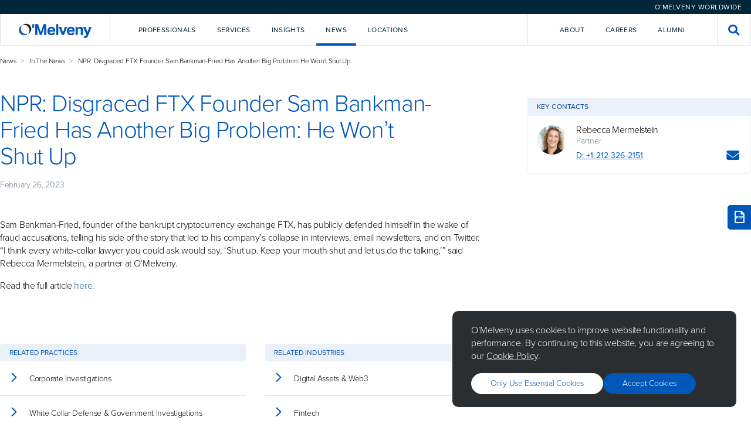

--- FILE ---
content_type: text/html; charset=utf-8
request_url: https://www.omm.com/news/in-the-news/npr-disgraced-ftx-founder-sam-bankman-fried-has-another-big-problem-he-won-t-shut-up/
body_size: 12314
content:

<!DOCTYPE html>
<html lang="en">

<head>
    <meta charset="utf-8">
    <meta http-equiv="X-UA-Compatible" content="IE=edge">
    <title>NPR: Disgraced FTX Founder Sam Bankman-Fried Has Another Big Problem: He Won&#x2019;t Shut Up - O&#x27;Melveny</title>
        <meta name="description" content="O&#x2019;Melveny is an international law firm committed to providing a client experience as satisfying as the outcomes we achieve.&#xA;">

    <meta name="viewport" content="width=device-width, initial-scale=1, shrink-to-fit=no">

    <!-- Link Preview Tags -->
    <meta name="title" content="NPR: Disgraced FTX Founder Sam Bankman-Fried Has Another Big Problem: He Won&#x2019;t Shut Up - O&#x27;Melveny" />
    <meta property="og:type" content="website">
    <meta property="og:title" content="NPR: Disgraced FTX Founder Sam Bankman-Fried Has Another Big Problem: He Won&#x2019;t Shut Up - O&#x27;Melveny" />
        <meta property="og:description" content="O&#x2019;Melveny is an international law firm committed to providing a client experience as satisfying as the outcomes we achieve.&#xA;" />
        <meta property="og:image" content="https://www.omm.com/media/stcayulx/meta_omm_hero_image.jpg" />
    <meta property="og:url" content="https://www.omm.com/news/in-the-news/npr-disgraced-ftx-founder-sam-bankman-fried-has-another-big-problem-he-won-t-shut-up/" />
    <meta property="twitter:card" content="summary_large_image">
    <meta property="twitter:url" content="https://www.omm.com/news/in-the-news/npr-disgraced-ftx-founder-sam-bankman-fried-has-another-big-problem-he-won-t-shut-up/">
    <meta property="twitter:title" content="NPR: Disgraced FTX Founder Sam Bankman-Fried Has Another Big Problem: He Won&#x2019;t Shut Up - O&#x27;Melveny">
        <meta property="twitter:description" content="O&#x2019;Melveny is an international law firm committed to providing a client experience as satisfying as the outcomes we achieve.&#xA;">
        <meta property="twitter:image" content="https://www.omm.com/media/stcayulx/meta_omm_hero_image.jpg" />

    

    <meta name="googlebot" content="index,follow">
    <meta name="robots" content="index,follow">

<!-- Elastic Search -->
<meta class="elastic" name="page_id" content="55266156-57f0-4f61-a7b8-a701e5452c0f">
<meta class="elastic" name="page_title" content="NPR: Disgraced FTX Founder Sam Bankman-Fried Has Another Big Problem: He Won&#x2019;t Shut Up">
<meta class="elastic" name="page_type" content="article">
    <meta class="elastic" name="published_date" content="2023-02-26T08:00:00+00:00">
    <meta class="elastic" name="related_professionals" content="Rebecca Mermelstein">
    <meta class="elastic" name="related_practices" content="Corporate Investigations, White Collar Defense & Government Investigations">
    <meta class="elastic" name="related_industries" content="Digital Assets & Web3, Fintech">



    <!-- Other Meta Tags -->
    <link rel="canonical" href="https://www.omm.com/news/in-the-news/npr-disgraced-ftx-founder-sam-bankman-fried-has-another-big-problem-he-won-t-shut-up/" />

    <!-- External CSS -->
    <link rel="stylesheet" href="/dist/css/app.css">

        <!-- Production Scripts -->
<!-- Production Scripts -->
<!--- Google Analytics --->
<!-- Google Tag Manager -->
<script nonce="hts4xnUmHzQ9UFEgQavyZfRb">(function(w,d,s,l,i){w[l]=w[l]||[];w[l].push({'gtm.start':
new Date().getTime(),event:'gtm.js'});var f=d.getElementsByTagName(s)[0],
j=d.createElement(s),dl=l!='dataLayer'?'&l='+l:'';j.async=true;j.src=
'https://www.googletagmanager.com/gtm.js?id='+i+dl;f.parentNode.insertBefore(j,f);
})(window,document,'script','dataLayer','GTM-KTLGNJTT');</script>
<!-- End Google Tag Manager -->

<!-- Including the Vuture Web Tracking -->
<script nonce="hts4xnUmHzQ9UFEgQavyZfRb">
!function (r) {
var
i = document.createElement("img"); i.setAttribute("src", "https://omm.vuture.net/security/tracker.gif?referer=" + encodeURIComponent(r))
}(document.referrer);
</script>
        <script type="text/javascript" async="async" src="https://platform-api.sharethis.com/js/sharethis.js#property=653aaabf933f6c0019e85d7d&amp;product=sop&amp;source=platform" nonce="hts4xnUmHzQ9UFEgQavyZfRb"></script>

</head>

<body class="omm hub--light">

    <!-- Language Selector -->
    

<div class="language-selector">
    <div class="language-selector__selector-wrapper">



<div id="d9bb4e76-827c-4f2a-b153-2afcde26ecc5" class="language-selector__selector">O&#x2019;Melveny Worldwide</div>
<script nonce="hts4xnUmHzQ9UFEgQavyZfRb">
    (function () {
        let worldwideOverlay = document.createElement("div");
        worldwideOverlay.setAttribute('id', 'component-69b1ec12-0074-4d74-828a-6cc4ee664a8c')
        worldwideOverlay.setAttribute('data-vue-component', 'WorldwideOverlay')
        worldwideOverlay.setAttribute('data-props', "{\"componentId\":\"d9bb4e76-827c-4f2a-b153-2afcde26ecc5\",\"title\":\"O\u2019Melveny Worldwide\",\"caption\":\"\",\"buttonLabel\":\"O\u2019Melveny Worldwide\",\"buttonStyle\":\"Primary Blue\",\"content\":[{\"title\":\"Korea Practice\",\"subtitle\":\"<p>Learn more about our Korea Practice</p>\\n<p>\uBC88\uC5ED \uAC00\uB2A5</p>\",\"actionLabel\":null,\"action\":[{\"Name\":\"View Page\",\"Target\":null,\"Type\":0,\"Udi\":\"umb://document/3a5bfaef7f7245fd868f24bbc55f3680\",\"Url\":\"/services/regions/asia/korea/\"}]},{\"title\":\"China Practice\",\"subtitle\":\"<p>Learn more about our China Practice</p>\\n<p>\u63D0\u4F9B\u7FFB\u8BD1</p>\",\"actionLabel\":null,\"action\":[{\"Name\":\"View Page\",\"Target\":null,\"Type\":0,\"Udi\":\"umb://document/ae6d6a11151e44dc8549d8aaef87d0b9\",\"Url\":\"/services/regions/asia/china/\"}]}]}")
        document.body.append(worldwideOverlay);

        document.getElementById("d9bb4e76-827c-4f2a-b153-2afcde26ecc5").addEventListener("click", function (e) {
            e.preventDefault();
            this.dispatchEvent(new CustomEvent("ToggleWorldwideOverlay", {
                bubbles: true
            }));
        })
    })();
</script>
    </div>
</div>

    <!-- Global Header -->
    
<div id="navigation" data-vue-component="Navigation" data-props="{&quot;homePageUrl&quot;:&quot;/&quot;,&quot;activeNavItem&quot;:&quot;&quot;,&quot;frequentlySearchedTerms&quot;:[&quot;AI&quot;,&quot;crypto&quot;,&quot;diversity&quot;,&quot;disclosures&quot;,&quot;regulation&quot;],&quot;navigationItems&quot;:[{&quot;key&quot;:&quot;2d8690fe-d6b7-4ea6-a63c-936ba3857282&quot;,&quot;type&quot;:&quot;primary&quot;,&quot;label&quot;:&quot;Professionals&quot;,&quot;introText&quot;:&quot;Our talented and diverse team works creatively and collaboratively with clients.&quot;,&quot;introPrimaryAction&quot;:{&quot;Name&quot;:&quot;Our Team&quot;,&quot;Target&quot;:null,&quot;Type&quot;:0,&quot;Udi&quot;:&quot;umb://document/a94ca1dc471a42258515c897c4580467&quot;,&quot;Url&quot;:&quot;/professionals/&quot;},&quot;introSecondaryAction&quot;:{&quot;Name&quot;:&quot;Careers&quot;,&quot;Target&quot;:null,&quot;Type&quot;:0,&quot;Udi&quot;:&quot;umb://document/ab174fd6c1b14d84b4a78ad846619561&quot;,&quot;Url&quot;:&quot;/careers/&quot;},&quot;dropdownComponent&quot;:&quot;Professionals&quot;,&quot;isActiveItem&quot;:false},{&quot;key&quot;:&quot;402ef07c-88ad-4c12-97f4-cf4be5433b17&quot;,&quot;type&quot;:&quot;primary&quot;,&quot;label&quot;:&quot;Services&quot;,&quot;introText&quot;:&quot;We deliver service and value across practices, industries, and regions.&quot;,&quot;introPrimaryAction&quot;:{&quot;Name&quot;:&quot;Explore Our Services&quot;,&quot;Target&quot;:null,&quot;Type&quot;:0,&quot;Udi&quot;:&quot;umb://document/0263f209d8284aa1b5311e310d523a18&quot;,&quot;Url&quot;:&quot;/services/&quot;},&quot;introSecondaryAction&quot;:{&quot;Name&quot;:&quot;Pro Bono&quot;,&quot;Target&quot;:null,&quot;Type&quot;:0,&quot;Udi&quot;:&quot;umb://document/ef1dea8bce5845ffa277bdc9588e89b0&quot;,&quot;Url&quot;:&quot;/pro-bono/&quot;},&quot;dropdownComponent&quot;:&quot;Services&quot;,&quot;isActiveItem&quot;:false},{&quot;key&quot;:&quot;9b5e8725-534b-423d-8c4b-898fc23a7a6a&quot;,&quot;type&quot;:&quot;primary&quot;,&quot;label&quot;:&quot;Insights&quot;,&quot;introText&quot;:&quot;We help clients look around corners, analyzing issues affecting their business.&quot;,&quot;introPrimaryAction&quot;:{&quot;Name&quot;:&quot;Explore Our Insights&quot;,&quot;Target&quot;:null,&quot;Type&quot;:0,&quot;Udi&quot;:&quot;umb://document/ea64fed98ea344038661fec41077da1b&quot;,&quot;Url&quot;:&quot;/insights/&quot;},&quot;introSecondaryAction&quot;:null,&quot;dropdownComponent&quot;:&quot;Insights&quot;,&quot;isActiveItem&quot;:false},{&quot;key&quot;:&quot;25a9abd7-8598-4da0-915e-935835059b96&quot;,&quot;type&quot;:&quot;primary&quot;,&quot;label&quot;:&quot;News&quot;,&quot;introText&quot;:&quot;Sharing news and commentary about the firm and the broader legal community.&quot;,&quot;introPrimaryAction&quot;:{&quot;Name&quot;:&quot;Explore all news&quot;,&quot;Target&quot;:null,&quot;Type&quot;:0,&quot;Udi&quot;:&quot;umb://document/76ce37a3f6264e71bc76677bd410ad29&quot;,&quot;Url&quot;:&quot;/news/&quot;},&quot;introSecondaryAction&quot;:{&quot;Name&quot;:&quot;Press Room&quot;,&quot;Target&quot;:null,&quot;Type&quot;:0,&quot;Udi&quot;:&quot;umb://document/7089b433470145b1ad72bc5568783693&quot;,&quot;Url&quot;:&quot;/press-room/&quot;},&quot;dropdownComponent&quot;:&quot;News&quot;,&quot;isActiveItem&quot;:true},{&quot;key&quot;:&quot;e2912e4a-31cd-4727-a334-88df7a979f41&quot;,&quot;type&quot;:&quot;primary&quot;,&quot;label&quot;:&quot;Locations&quot;,&quot;introText&quot;:&quot;Each of our offices is strategically located to support our clients&#x2019; needs.&quot;,&quot;introPrimaryAction&quot;:{&quot;Name&quot;:&quot;Explore Our Locations&quot;,&quot;Target&quot;:null,&quot;Type&quot;:0,&quot;Udi&quot;:&quot;umb://document/ed10c6e67f5b4f06a8ee1593562a7f83&quot;,&quot;Url&quot;:&quot;/locations/&quot;},&quot;introSecondaryAction&quot;:null,&quot;dropdownComponent&quot;:&quot;Locations&quot;,&quot;isActiveItem&quot;:false},{&quot;key&quot;:&quot;4dbed132-25f6-452e-b675-8615fdb9da6c&quot;,&quot;type&quot;:&quot;secondary&quot;,&quot;label&quot;:&quot;About&quot;,&quot;introText&quot;:&quot;Our core values&#x2014;excellence, leadership, and citizenship&#x2014;unify us as a firm.&quot;,&quot;introPrimaryAction&quot;:{&quot;Name&quot;:&quot;Learn More About O&#x2019;Melveny&quot;,&quot;Target&quot;:null,&quot;Type&quot;:0,&quot;Udi&quot;:&quot;umb://document/6a3a7e888fa24cee9d3252c583310e4c&quot;,&quot;Url&quot;:&quot;/our-firm/&quot;},&quot;introSecondaryAction&quot;:null,&quot;dropdownComponent&quot;:&quot;About&quot;,&quot;isActiveItem&quot;:false},{&quot;key&quot;:&quot;db8b5b4e-d258-48cd-833d-c9b425555048&quot;,&quot;type&quot;:&quot;secondary&quot;,&quot;label&quot;:&quot;Careers&quot;,&quot;introText&quot;:&quot;Intro text for Careers lorem ipsum dolor sit amet, consectetur adipiscing.&quot;,&quot;introPrimaryAction&quot;:{&quot;Name&quot;:&quot;Careers&quot;,&quot;Target&quot;:null,&quot;Type&quot;:0,&quot;Udi&quot;:&quot;umb://document/ab174fd6c1b14d84b4a78ad846619561&quot;,&quot;Url&quot;:&quot;/careers/&quot;},&quot;introSecondaryAction&quot;:null,&quot;dropdownComponent&quot;:&quot;&quot;,&quot;isActiveItem&quot;:false},{&quot;key&quot;:&quot;287ca523-3d2e-4b1c-8924-6cfa5e757243&quot;,&quot;type&quot;:&quot;secondary&quot;,&quot;label&quot;:&quot;Alumni&quot;,&quot;introText&quot;:&quot;Intro text for Alumni lorem ipsum dolor sit amet, consectetur adipiscing.&quot;,&quot;introPrimaryAction&quot;:{&quot;Name&quot;:&quot;Alumni&quot;,&quot;Target&quot;:null,&quot;Type&quot;:0,&quot;Udi&quot;:&quot;umb://document/44d0910ab74540cda0f09298f8d01534&quot;,&quot;Url&quot;:&quot;/alumni/&quot;},&quot;introSecondaryAction&quot;:null,&quot;dropdownComponent&quot;:&quot;&quot;,&quot;isActiveItem&quot;:false}],&quot;navTrackingCode&quot;:&quot;source=nav&quot;,&quot;hideFrequentlySearchedTermsPanel&quot;:true}"></div>
<div id="navigation-mobile" data-vue-component="NavigationMobile" data-props="{&quot;homePageUrl&quot;:&quot;/&quot;,&quot;activeNavItem&quot;:&quot;&quot;,&quot;frequentlySearchedTerms&quot;:[&quot;AI&quot;,&quot;crypto&quot;,&quot;diversity&quot;,&quot;disclosures&quot;,&quot;regulation&quot;],&quot;navigationItems&quot;:[{&quot;key&quot;:&quot;2d8690fe-d6b7-4ea6-a63c-936ba3857282&quot;,&quot;type&quot;:&quot;primary&quot;,&quot;label&quot;:&quot;Professionals&quot;,&quot;introText&quot;:&quot;Our talented and diverse team works creatively and collaboratively with clients.&quot;,&quot;introPrimaryAction&quot;:{&quot;Name&quot;:&quot;Our Team&quot;,&quot;Target&quot;:null,&quot;Type&quot;:0,&quot;Udi&quot;:&quot;umb://document/a94ca1dc471a42258515c897c4580467&quot;,&quot;Url&quot;:&quot;/professionals/&quot;},&quot;introSecondaryAction&quot;:{&quot;Name&quot;:&quot;Careers&quot;,&quot;Target&quot;:null,&quot;Type&quot;:0,&quot;Udi&quot;:&quot;umb://document/ab174fd6c1b14d84b4a78ad846619561&quot;,&quot;Url&quot;:&quot;/careers/&quot;},&quot;dropdownComponent&quot;:&quot;Professionals&quot;,&quot;isActiveItem&quot;:false},{&quot;key&quot;:&quot;402ef07c-88ad-4c12-97f4-cf4be5433b17&quot;,&quot;type&quot;:&quot;primary&quot;,&quot;label&quot;:&quot;Services&quot;,&quot;introText&quot;:&quot;We deliver service and value across practices, industries, and regions.&quot;,&quot;introPrimaryAction&quot;:{&quot;Name&quot;:&quot;Explore Our Services&quot;,&quot;Target&quot;:null,&quot;Type&quot;:0,&quot;Udi&quot;:&quot;umb://document/0263f209d8284aa1b5311e310d523a18&quot;,&quot;Url&quot;:&quot;/services/&quot;},&quot;introSecondaryAction&quot;:{&quot;Name&quot;:&quot;Pro Bono&quot;,&quot;Target&quot;:null,&quot;Type&quot;:0,&quot;Udi&quot;:&quot;umb://document/ef1dea8bce5845ffa277bdc9588e89b0&quot;,&quot;Url&quot;:&quot;/pro-bono/&quot;},&quot;dropdownComponent&quot;:&quot;Services&quot;,&quot;isActiveItem&quot;:false},{&quot;key&quot;:&quot;9b5e8725-534b-423d-8c4b-898fc23a7a6a&quot;,&quot;type&quot;:&quot;primary&quot;,&quot;label&quot;:&quot;Insights&quot;,&quot;introText&quot;:&quot;We help clients look around corners, analyzing issues affecting their business.&quot;,&quot;introPrimaryAction&quot;:{&quot;Name&quot;:&quot;Explore Our Insights&quot;,&quot;Target&quot;:null,&quot;Type&quot;:0,&quot;Udi&quot;:&quot;umb://document/ea64fed98ea344038661fec41077da1b&quot;,&quot;Url&quot;:&quot;/insights/&quot;},&quot;introSecondaryAction&quot;:null,&quot;dropdownComponent&quot;:&quot;Insights&quot;,&quot;isActiveItem&quot;:false},{&quot;key&quot;:&quot;25a9abd7-8598-4da0-915e-935835059b96&quot;,&quot;type&quot;:&quot;primary&quot;,&quot;label&quot;:&quot;News&quot;,&quot;introText&quot;:&quot;Sharing news and commentary about the firm and the broader legal community.&quot;,&quot;introPrimaryAction&quot;:{&quot;Name&quot;:&quot;Explore all news&quot;,&quot;Target&quot;:null,&quot;Type&quot;:0,&quot;Udi&quot;:&quot;umb://document/76ce37a3f6264e71bc76677bd410ad29&quot;,&quot;Url&quot;:&quot;/news/&quot;},&quot;introSecondaryAction&quot;:{&quot;Name&quot;:&quot;Press Room&quot;,&quot;Target&quot;:null,&quot;Type&quot;:0,&quot;Udi&quot;:&quot;umb://document/7089b433470145b1ad72bc5568783693&quot;,&quot;Url&quot;:&quot;/press-room/&quot;},&quot;dropdownComponent&quot;:&quot;News&quot;,&quot;isActiveItem&quot;:true},{&quot;key&quot;:&quot;e2912e4a-31cd-4727-a334-88df7a979f41&quot;,&quot;type&quot;:&quot;primary&quot;,&quot;label&quot;:&quot;Locations&quot;,&quot;introText&quot;:&quot;Each of our offices is strategically located to support our clients&#x2019; needs.&quot;,&quot;introPrimaryAction&quot;:{&quot;Name&quot;:&quot;Explore Our Locations&quot;,&quot;Target&quot;:null,&quot;Type&quot;:0,&quot;Udi&quot;:&quot;umb://document/ed10c6e67f5b4f06a8ee1593562a7f83&quot;,&quot;Url&quot;:&quot;/locations/&quot;},&quot;introSecondaryAction&quot;:null,&quot;dropdownComponent&quot;:&quot;Locations&quot;,&quot;isActiveItem&quot;:false},{&quot;key&quot;:&quot;4dbed132-25f6-452e-b675-8615fdb9da6c&quot;,&quot;type&quot;:&quot;secondary&quot;,&quot;label&quot;:&quot;About&quot;,&quot;introText&quot;:&quot;Our core values&#x2014;excellence, leadership, and citizenship&#x2014;unify us as a firm.&quot;,&quot;introPrimaryAction&quot;:{&quot;Name&quot;:&quot;Learn More About O&#x2019;Melveny&quot;,&quot;Target&quot;:null,&quot;Type&quot;:0,&quot;Udi&quot;:&quot;umb://document/6a3a7e888fa24cee9d3252c583310e4c&quot;,&quot;Url&quot;:&quot;/our-firm/&quot;},&quot;introSecondaryAction&quot;:null,&quot;dropdownComponent&quot;:&quot;About&quot;,&quot;isActiveItem&quot;:false},{&quot;key&quot;:&quot;db8b5b4e-d258-48cd-833d-c9b425555048&quot;,&quot;type&quot;:&quot;secondary&quot;,&quot;label&quot;:&quot;Careers&quot;,&quot;introText&quot;:&quot;Intro text for Careers lorem ipsum dolor sit amet, consectetur adipiscing.&quot;,&quot;introPrimaryAction&quot;:{&quot;Name&quot;:&quot;Careers&quot;,&quot;Target&quot;:null,&quot;Type&quot;:0,&quot;Udi&quot;:&quot;umb://document/ab174fd6c1b14d84b4a78ad846619561&quot;,&quot;Url&quot;:&quot;/careers/&quot;},&quot;introSecondaryAction&quot;:null,&quot;dropdownComponent&quot;:&quot;&quot;,&quot;isActiveItem&quot;:false},{&quot;key&quot;:&quot;287ca523-3d2e-4b1c-8924-6cfa5e757243&quot;,&quot;type&quot;:&quot;secondary&quot;,&quot;label&quot;:&quot;Alumni&quot;,&quot;introText&quot;:&quot;Intro text for Alumni lorem ipsum dolor sit amet, consectetur adipiscing.&quot;,&quot;introPrimaryAction&quot;:{&quot;Name&quot;:&quot;Alumni&quot;,&quot;Target&quot;:null,&quot;Type&quot;:0,&quot;Udi&quot;:&quot;umb://document/44d0910ab74540cda0f09298f8d01534&quot;,&quot;Url&quot;:&quot;/alumni/&quot;},&quot;introSecondaryAction&quot;:null,&quot;dropdownComponent&quot;:&quot;&quot;,&quot;isActiveItem&quot;:false}],&quot;navTrackingCode&quot;:&quot;source=nav&quot;,&quot;hideFrequentlySearchedTermsPanel&quot;:true}"></div>



    <!-- Content Template -->
    <main class="site-content">
        


<div class="container">
    <div class="article">

        <div class="article__wrapper">
            <div class="article__body">
                <div class="article-hero">
                    <div class="article-hero__intro">
                                <div class="breadcrumbs">
                                    <ul>
                                            <li><a href="/news/">News</a></li>
                                            <li><a href="/news/in-the-news/">In The News</a></li>
                                        <li>NPR: Disgraced FTX Founder Sam Bankman-Fried Has Another Big Problem: He Won&#x2019;t Shut Up</li>
                                    </ul>
                                </div>
                        <h1>NPR: Disgraced FTX Founder Sam Bankman-Fried Has Another Big Problem: He Won&#x2019;t Shut Up</h1>

                                <p class="article-hero__date">February 26, 2023</p>
                    </div>

                </div>

                <div class="article__content">
                    <div class="container container--left" data-elastic-name="article_content">
                        <p>
</p>
<p>Sam Bankman-Fried, founder of the bankrupt cryptocurrency exchange FTX, has publicly defended himself in the wake of fraud accusations, telling his side of the story that led to his company&rsquo;s collapse in interviews, email newsletters, and on Twitter. &ldquo;I think every white-collar lawyer you could ask would say, &lsquo;Shut up. Keep your mouth shut and let us do the talking,&rsquo;&rdquo; said Rebecca Mermelstein, a partner at O&rsquo;Melveny.</p>
<p>Read the full article <a href="https://www.npr.org/2023/02/26/1157528598/ftx-crypto-sam-bankman-fried-bankruptcy-fraud-criminal-charges#:~:text=Press-,Sam%20Bankman%2DFried%20has%20another%20big%20problem%3A%20He%20won%27,come%20back%20to%20hurt%20him." style="color: #0057b8;" target="_blank">here.</a></p>
                    </div>
                </div>
            </div>
            <div class="article__sidebar">
                <div class="article-language-toggle">
                </div>

                    <div class="article-contacts article-contacts--mobile">
                        <button id="contacts-toggle" class="article-contacts__toggle button">Key Contacts</button>
                        <div id="contacts-overlay" class="overlay" style="display:none;">
                            <div class="overlay-bg"></div>
                            <div class="overlay__container">
                                <div class="overlay__scroll">
                                    <label for="contacts-toggle" class="overlay__icon"><i class="icon-close"></i></label>
                                    <div class="overlay__content">
                                        <h6 for="contacts-toggle" class="overlay__title">Key Contacts</h6>
<div class="page-contact">
    <div class="page-contact__avatar" style="background-image: url('/media/yvqdc5yn/rebecca-mermelstein.jpg?cc=0.22738952709259042,0.03228890351120588,0.4858897389023305,0.5376299954811755&amp;format=WebP&amp;v=1d9d6bcbeffc850')">
    </div>
    <div class="page-contact__info">
            <a class="page-contact__name" href="/professionals/rebecca-mermelstein/">Rebecca Mermelstein</a>
            <div class="page-contact__location">Partner</div>
        <div class="page-contact__actions">
                <div class="page-contact__phone"><a href="tel:&#x2B;1 212-326-2151">D:
                        &#x2B;1 212-326-2151</a></div>
            <div class="page-contact__socials">
                    <a class="page-contact__icon mailto-link" title="Email" href="#"
                        data-email="mailto:rmermelstein@omm.com"><i
                            style="pointer-events: none;" class="icon-envelope"></i></a>
            </div>
        </div>
    </div>
</div>                                    </div>
                                </div>
                            </div>
                        </div>
                    </div>
                    <div class="article-contacts">
                        <h2 class="article-contacts__heading">Key Contacts</h2>
                        <div class="article-contacts__content">
<div class="page-contact">
    <div class="page-contact__avatar" style="background-image: url('/media/yvqdc5yn/rebecca-mermelstein.jpg?cc=0.22738952709259042,0.03228890351120588,0.4858897389023305,0.5376299954811755&amp;format=WebP&amp;v=1d9d6bcbeffc850')">
    </div>
    <div class="page-contact__info">
            <a class="page-contact__name" href="/professionals/rebecca-mermelstein/">Rebecca Mermelstein</a>
            <div class="page-contact__location">Partner</div>
        <div class="page-contact__actions">
                <div class="page-contact__phone"><a href="tel:&#x2B;1 212-326-2151">D:
                        &#x2B;1 212-326-2151</a></div>
            <div class="page-contact__socials">
                    <a class="page-contact__icon mailto-link" title="Email" href="#"
                        data-email="mailto:rmermelstein@omm.com"><i
                            style="pointer-events: none;" class="icon-envelope"></i></a>
            </div>
        </div>
    </div>
</div>                        </div>
                    </div>
            </div>
        </div>
    </div>
</div>
    <div class="components">
        
    </div>
<div class="container">
    <div class="article">
            <div class="search-results">


                <div class="search-results__grid">
                        <div class="search-results__section">
                            <div class="search-results__section-header">
                                <div class="search-results__section-title">Related Practices</div>
                            </div>
                            <div class="search-results__section-body search-results__section-body--pages">
                                    <a href="/services/practices/litigation-investigations/corporate-investigations/" class="search-result__page">
                                        <div class="search-result__page-icon"><i class="icon-chevron-right"></i></div>
                                        <div class="search-result__page-title">Corporate Investigations</div>
                                    </a>
                                    <a href="/services/practices/litigation-investigations/white-collar-defense-government-investigations/" class="search-result__page">
                                        <div class="search-result__page-icon"><i class="icon-chevron-right"></i></div>
                                        <div class="search-result__page-title">White Collar Defense &amp; Government Investigations</div>
                                    </a>
                            </div>
                        </div>

                        <div class="search-results__section">
                            <div class="search-results__section-header">
                                <div class="search-results__section-title">Related Industries</div>
                            </div>
                            <div class="search-results__section-body search-results__section-body--pages">
                                    <a href="/services/industries/digital-assets-web3/" class="search-result__page">
                                        <div class="search-result__page-icon"><i class="icon-chevron-right"></i></div>
                                        <div class="search-result__page-title">Digital Assets &amp; Web3</div>
                                    </a>
                                    <a href="/services/industries/fintech/" class="search-result__page">
                                        <div class="search-result__page-icon"><i class="icon-chevron-right"></i></div>
                                        <div class="search-result__page-title">Fintech</div>
                                    </a>
                            </div>
                        </div>

                </div>
            </div>
    </div>
</div>
<hr class="article__hr">
<div class="container article__components">




<div id='component-cd0a4a78-1864-4478-ad62-7c8825360315' class='spacing-top--small spacing-bottom--small background--transparent'><div class='container-fluid'>
<div class="social-footer">
    <div class="social-block__wrapper">
        

<div class="social-block">
    <div class="social-block__header">
        <p class="social-block__tag">Stay Connected</p>
        <h3 class="social-block__title">For the latest legal developments, analysis, and trends&#x2014;plus a glimpse into life at O&#x2019;Melveny&#x2014;be sure to follow us on social media.</h3>
    </div>
    <div class="social-block__actions">

            <div class="social-block__icon-wrapper">
                        <a class="social-block__icon" href="https://www.linkedin.com/company/o&#x27;melveny-&amp;-myers-llp/" title="LinkedIn" target="">
                            <i class="icon-linkedin-in"></i>
                        </a>
                        <a class="social-block__icon" href="https://www.instagram.com/omelvenymyers/" title="Instagram">
                            <i class="icon-instagram"></i>
                        </a>
                        <a class="social-block__icon" href="https://twitter.com/omelvenymyers" title="Twitter" target="_blank">
                            <i class="icon-x"></i>
                        </a>
                        <a class="social-block__icon" href="https://www.facebook.com/OMelvenyandMyersLLP" title="Facebook" target="_blank">
                            <i class="icon-facebook"></i>
                        </a>
                        <a class="social-block__icon" href="https://www.youtube.com/@omelveny" title="YouTube" target="_blank">
                            <i class="icon-youtube"></i>
                        </a>
            </div>
    </div>
</div>
<div class="social-block social-block--small">

    <h3 class="social-block__title">Subscribe</h3>

    <p class="social-block__content">O&#x2019;Melveny&#x2019;s latest insights, straight to your inbox.</p>

    <div class="social-block__actions">
            <a class="button button--white" href="https://click.omelveny.com/11/5/landing-pages/subscribe.asp" title="Subscribe"
                target="_blank">Subscribe</a>
    </div>

    <div id="contacts-overlay" class="overlay">
        <div class="overlay-bg"></div>
        <div class="overlay__container overlay__container--lg">
            <div class="overlay__scroll">
                <ul class="overlay__items">
                    <li class="overlay__item">Personal Details</li>
                    <li class="overlay__item overlay__item--current">Preferences</li>
                </ul>
                <label for="contacts-toggle" class="overlay__icon">
                    <i class="icon-close"></i>
                </label>
                <div class="overlay__content overlay__content--full">
                    <h6 for="contacts-toggle" class="overlay__title">Subscribe to O’Melveny Insights</h6>
                    <p class="overlay__subtitle">*Required Fields</p>
                    <form action="" class="subscribe-insights__form" get="" id="">
                        <div class="subscribe-insights__stack subscribe-insights__stack--gap-lg" id="personal_details"
                            style="display:none;">
                            <div>
                                <div class="subscribe-insights__stack">
                                    <div>
                                        <label class="subscribe-insights__label" for="first_name">First name*</label>
                                        <input class="subscribe-insights__text" id="first_name" name="first_name"
                                            type="text" />
                                    </div>

                                    <div>
                                        <label class="subscribe-insights__label" for="last_name">Last name*</label>
                                        <input class="subscribe-insights__text" id="last_name" name="last_name"
                                            type="text" />
                                    </div>

                                    <div>
                                        <label class="subscribe-insights__label" for="email">Email*</label>
                                        <input class="subscribe-insights__text" id="email" name="email" type="text" />
                                    </div>

                                    <div>
                                        <label class="subscribe-insights__label" for="job_title">Job title*</label>
                                        <input class="subscribe-insights__text" id="job_title" name="job_title"
                                            type="text" />
                                    </div>

                                    <div>
                                        <label class="subscribe-insights__label" for="company_name">Company
                                            name*</label>
                                        <input class="subscribe-insights__text" id="company_name" name="company_name"
                                            type="text" />
                                    </div>
                                </div>
                                <hr class="subscribe-insights__hr" />
                                <div class="subscribe-insights__stack">
                                    <div>
                                        <label class="subscribe-insights__label" for="street_address">Street
                                            Address</label>
                                        <input class="subscribe-insights__text" id="street_address"
                                            name="street_address" type="text" />
                                    </div>

                                    <div>
                                        <label class="subscribe-insights__label" for="city">City</label>
                                        <input class="subscribe-insights__text" id="city" name="city" type="text" />
                                    </div>

                                    <div>
                                        <label class="subscribe-insights__label" for="state">State*</label>
                                        <input class="subscribe-insights__text" id="state" name="state" type="text" />
                                    </div>

                                    <div>
                                        <label class="subscribe-insights__label" for="post_code">Post Code</label>
                                        <input class="subscribe-insights__text" id="post_code" name="post_code"
                                            type="text" />
                                    </div>

                                    <div>
                                        <label class="subscribe-insights__label" for="business_country">Business
                                            country*</label>
                                        <div class="subscribe-insights__select">
                                            <select id="business_country" name="business_country">
                                                <option>United Kingdom</option>
                                                <option>United States of America</option>
                                            </select>
                                            <i class="icon-chevron-down"></i>
                                        </div>
                                    </div>
                                </div>
                            </div>

                            <div>
                                <button class="subscribe-insights__button subscribe-insights__button--center"
                                    type="button">
                                    Continue to Preferences
                                </button>
                            </div>
                        </div>

                        <div class="subscribe-insights__stack subscribe-insights__stack--gap-lg" id="preferences"
                            style="display:flex;">
                            <div class="subscribe-insights__desktop">
                                <div class="subscribe-insights__columns">
                                    <div class="subscribe-insights__column">
                                        <div class="subscribe-insights__stack">
                                            <div class="subscribe-insights__title">
                                                Services
                                            </div>
                                            <div class="subscribe-insights__stack subscribe-insights__stack--gap-sm">
                                                <label class="subscribe-insights__checkbox">
                                                    <input id="antitrust_competition" name="antitrust_competition"
                                                        type="checkbox" value="" />
                                                    <span class="checkbox__check"></span>
                                                    <span>Antitrust &amp; Competition</span>
                                                </label>
                                                <label class="subscribe-insights__checkbox">
                                                    <input id="asset_management" name="asset_management" type="checkbox"
                                                        value="" />
                                                    <span class="checkbox__check"></span>
                                                    <span>Asset Management</span>
                                                </label>
                                                <label class="subscribe-insights__checkbox">
                                                    <input id="capital_markets" name="capital_markets" type="checkbox"
                                                        value="" />
                                                    <span class="checkbox__check"></span>
                                                    <span>Capital Markets</span>
                                                </label>
                                                <label class="subscribe-insights__checkbox">
                                                    <input id="class_actions_mass_torts" name="class_actions_mass_torts"
                                                        type="checkbox" value="" />
                                                    <span class="checkbox__check"></span>
                                                    <span>Class Actions &amp; Mass Torts</span>
                                                </label>
                                                <label class="subscribe-insights__checkbox">
                                                    <input id="cle" name="cle" type="checkbox" value="" />
                                                    <span class="checkbox__check"></span>
                                                    <span>CLE</span>
                                                </label>
                                                <label class="subscribe-insights__checkbox">
                                                    <input id="consumer_class_actions_product"
                                                        name="consumer_class_actions_product" type="checkbox"
                                                        value="" />
                                                    <span class="checkbox__check"></span>
                                                    <span>Consumer Class Actions & Product</span>
                                                </label>
                                                <label class="subscribe-insights__checkbox">
                                                    <input id="liability" name="liability" type="checkbox" value="" />
                                                    <span class="checkbox__check"></span>
                                                    <span>Liability</span>
                                                </label>
                                                <label class="subscribe-insights__checkbox">
                                                    <input id="coronavirus_resources" name="coronavirus_resources"
                                                        type="checkbox" value="" />
                                                    <span class="checkbox__check"></span>
                                                    <span>Coronavirus Resources</span>
                                                </label>
                                            </div>
                                        </div>
                                    </div>

                                    <div class="subscribe-insights__column">
                                        <div class="subscribe-insights__stack">
                                            <div class="subscribe-insights__title">
                                                Industries
                                            </div>
                                            <div class="subscribe-insights__stack subscribe-insights__stack--gap-sm">
                                                <label class="subscribe-insights__checkbox">
                                                    <input id="antitrust_competition" name="antitrust_competition"
                                                        type="checkbox" value="" />
                                                    <span class="checkbox__check"></span>
                                                    <span>Antitrust &amp; Competition</span>
                                                </label>
                                                <label class="subscribe-insights__checkbox">
                                                    <input id="asset_management" name="asset_management" type="checkbox"
                                                        value="" />
                                                    <span class="checkbox__check"></span>
                                                    <span>Asset Management</span>
                                                </label>
                                                <label class="subscribe-insights__checkbox">
                                                    <input id="capital_markets" name="capital_markets" type="checkbox"
                                                        value="" />
                                                    <span class="checkbox__check"></span>
                                                    <span>Capital Markets</span>
                                                </label>
                                                <label class="subscribe-insights__checkbox">
                                                    <input id="class_actions_mass_torts" name="class_actions_mass_torts"
                                                        type="checkbox" value="" />
                                                    <span class="checkbox__check"></span>
                                                    <span>Class Actions &amp; Mass Torts</span>
                                                </label>
                                                <label class="subscribe-insights__checkbox">
                                                    <input id="cle" name="cle" type="checkbox" value="" />
                                                    <span class="checkbox__check"></span>
                                                    <span>CLE</span>
                                                </label>
                                                <label class="subscribe-insights__checkbox">
                                                    <input id="consumer_class_actions_product"
                                                        name="consumer_class_actions_product" type="checkbox"
                                                        value="" />
                                                    <span class="checkbox__check"></span>
                                                    <span>Consumer Class Actions & Product</span>
                                                </label>
                                            </div>
                                        </div>
                                    </div>

                                    <div class="subscribe-insights__column">
                                        <div class="subscribe-insights__stack">
                                            <div class="subscribe-insights__title">
                                                Regions
                                            </div>
                                            <div class="subscribe-insights__stack subscribe-insights__stack--gap-sm">
                                                <label class="subscribe-insights__checkbox">
                                                    <input id="antitrust_competition" name="antitrust_competition"
                                                        type="checkbox" value="" />
                                                    <span class="checkbox__check"></span>
                                                    <span>Antitrust &amp; Competition</span>
                                                </label>
                                                <label class="subscribe-insights__checkbox">
                                                    <input id="asset_management" name="asset_management" type="checkbox"
                                                        value="" />
                                                    <span class="checkbox__check"></span>
                                                    <span>Asset Management</span>
                                                </label>
                                                <label class="subscribe-insights__checkbox">
                                                    <input id="capital_markets" name="capital_markets" type="checkbox"
                                                        value="" />
                                                    <span class="checkbox__check"></span>
                                                    <span>Capital Markets</span>
                                                </label>
                                                <label class="subscribe-insights__checkbox">
                                                    <input id="class_actions_mass_torts" name="class_actions_mass_torts"
                                                        type="checkbox" value="" />
                                                    <span class="checkbox__check"></span>
                                                    <span>Class Actions &amp; Mass Torts</span>
                                                </label>
                                            </div>
                                        </div>
                                    </div>

                                    <div class="subscribe-insights__column">
                                        <div class="subscribe-insights__stack">
                                            <div class="subscribe-insights__title">
                                                Community Impact
                                            </div>
                                            <div class="subscribe-insights__stack subscribe-insights__stack--gap-sm">
                                                <label class="subscribe-insights__checkbox">
                                                    <input id="antitrust_competition" name="antitrust_competition"
                                                        type="checkbox" value="" />
                                                    <span class="checkbox__check"></span>
                                                    <span>Antitrust &amp; Competition</span>
                                                </label>
                                                <label class="subscribe-insights__checkbox">
                                                    <input id="asset_management" name="asset_management" type="checkbox"
                                                        value="" />
                                                    <span class="checkbox__check"></span>
                                                    <span>Asset Management</span>
                                                </label>
                                            </div>
                                        </div>
                                    </div>
                                </div>
                            </div>

                            <div class="subscribe-insights__mobile">
                                <div class="subscribe-insights__stack">
                                    <details class="subscribe-insights__select-multi">
                                        <summary>Services <i class="icon-chevron-down"></i></summary>
                                        <div class="subscribe-insights__stack subscribe-insights__stack--gap-sm">
                                            <label class="subscribe-insights__checkbox">
                                                <input id="antitrust_competition" name="antitrust_competition"
                                                    type="checkbox" value="" />
                                                <span class="checkbox__check"></span>
                                                <span>Antitrust &amp; Competition</span>
                                            </label>
                                            <label class="subscribe-insights__checkbox">
                                                <input id="asset_management" name="asset_management" type="checkbox"
                                                    value="" />
                                                <span class="checkbox__check"></span>
                                                <span>Asset Management</span>
                                            </label>
                                            <label class="subscribe-insights__checkbox">
                                                <input id="capital_markets" name="capital_markets" type="checkbox"
                                                    value="" />
                                                <span class="checkbox__check"></span>
                                                <span>Capital Markets</span>
                                            </label>
                                            <label class="subscribe-insights__checkbox">
                                                <input id="class_actions_mass_torts" name="class_actions_mass_torts"
                                                    type="checkbox" value="" />
                                                <span class="checkbox__check"></span>
                                                <span>Class Actions &amp; Mass Torts</span>
                                            </label>
                                            <label class="subscribe-insights__checkbox">
                                                <input id="cle" name="cle" type="checkbox" value="" />
                                                <span class="checkbox__check"></span>
                                                <span>CLE</span>
                                            </label>
                                            <label class="subscribe-insights__checkbox">
                                                <input id="consumer_class_actions_product"
                                                    name="consumer_class_actions_product" type="checkbox" value="" />
                                                <span class="checkbox__check"></span>
                                                <span>Consumer Class Actions & Product</span>
                                            </label>
                                            <label class="subscribe-insights__checkbox">
                                                <input id="liability" name="liability" type="checkbox" value="" />
                                                <span class="checkbox__check"></span>
                                                <span>Liability</span>
                                            </label>
                                            <label class="subscribe-insights__checkbox">
                                                <input id="coronavirus_resources" name="coronavirus_resources"
                                                    type="checkbox" value="" />
                                                <span class="checkbox__check"></span>
                                                <span>Coronavirus Resources</span>
                                            </label>
                                        </div>
                                    </details>
                                    <details class="subscribe-insights__select-multi">
                                        <summary>Industries <i class="icon-chevron-down"></i></summary>
                                        <div class="subscribe-insights__stack subscribe-insights__stack--gap-sm">
                                            <label class="subscribe-insights__checkbox">
                                                <input id="antitrust_competition" name="antitrust_competition"
                                                    type="checkbox" value="" />
                                                <span class="checkbox__check"></span>
                                                <span>Antitrust &amp; Competition</span>
                                            </label>
                                            <label class="subscribe-insights__checkbox">
                                                <input id="asset_management" name="asset_management" type="checkbox"
                                                    value="" />
                                                <span class="checkbox__check"></span>
                                                <span>Asset Management</span>
                                            </label>
                                            <label class="subscribe-insights__checkbox">
                                                <input id="capital_markets" name="capital_markets" type="checkbox"
                                                    value="" />
                                                <span class="checkbox__check"></span>
                                                <span>Capital Markets</span>
                                            </label>
                                            <label class="subscribe-insights__checkbox">
                                                <input id="class_actions_mass_torts" name="class_actions_mass_torts"
                                                    type="checkbox" value="" />
                                                <span class="checkbox__check"></span>
                                                <span>Class Actions &amp; Mass Torts</span>
                                            </label>
                                            <label class="subscribe-insights__checkbox">
                                                <input id="cle" name="cle" type="checkbox" value="" />
                                                <span class="checkbox__check"></span>
                                                <span>CLE</span>
                                            </label>
                                            <label class="subscribe-insights__checkbox">
                                                <input id="consumer_class_actions_product"
                                                    name="consumer_class_actions_product" type="checkbox" value="" />
                                                <span class="checkbox__check"></span>
                                                <span>Consumer Class Actions & Product</span>
                                            </label>
                                            <label class="subscribe-insights__checkbox">
                                                <input id="liability" name="liability" type="checkbox" value="" />
                                                <span class="checkbox__check"></span>
                                                <span>Liability</span>
                                            </label>
                                            <label class="subscribe-insights__checkbox">
                                                <input id="coronavirus_resources" name="coronavirus_resources"
                                                    type="checkbox" value="" />
                                                <span class="checkbox__check"></span>
                                                <span>Coronavirus Resources</span>
                                            </label>
                                        </div>
                                    </details>
                                    <details class="subscribe-insights__select-multi">
                                        <summary>Regions <i class="icon-chevron-down"></i></summary>
                                        <div class="subscribe-insights__stack subscribe-insights__stack--gap-sm">
                                            <label class="subscribe-insights__checkbox">
                                                <input id="antitrust_competition" name="antitrust_competition"
                                                    type="checkbox" value="" />
                                                <span class="checkbox__check"></span>
                                                <span>Antitrust &amp; Competition</span>
                                            </label>
                                            <label class="subscribe-insights__checkbox">
                                                <input id="asset_management" name="asset_management" type="checkbox"
                                                    value="" />
                                                <span class="checkbox__check"></span>
                                                <span>Asset Management</span>
                                            </label>
                                            <label class="subscribe-insights__checkbox">
                                                <input id="capital_markets" name="capital_markets" type="checkbox"
                                                    value="" />
                                                <span class="checkbox__check"></span>
                                                <span>Capital Markets</span>
                                            </label>
                                            <label class="subscribe-insights__checkbox">
                                                <input id="class_actions_mass_torts" name="class_actions_mass_torts"
                                                    type="checkbox" value="" />
                                                <span class="checkbox__check"></span>
                                                <span>Class Actions &amp; Mass Torts</span>
                                            </label>
                                            <label class="subscribe-insights__checkbox">
                                                <input id="cle" name="cle" type="checkbox" value="" />
                                                <span class="checkbox__check"></span>
                                                <span>CLE</span>
                                            </label>
                                            <label class="subscribe-insights__checkbox">
                                                <input id="consumer_class_actions_product"
                                                    name="consumer_class_actions_product" type="checkbox" value="" />
                                                <span class="checkbox__check"></span>
                                                <span>Consumer Class Actions & Product</span>
                                            </label>
                                            <label class="subscribe-insights__checkbox">
                                                <input id="liability" name="liability" type="checkbox" value="" />
                                                <span class="checkbox__check"></span>
                                                <span>Liability</span>
                                            </label>
                                            <label class="subscribe-insights__checkbox">
                                                <input id="coronavirus_resources" name="coronavirus_resources"
                                                    type="checkbox" value="" />
                                                <span class="checkbox__check"></span>
                                                <span>Coronavirus Resources</span>
                                            </label>
                                        </div>
                                    </details>
                                    <details class="subscribe-insights__select-multi">
                                        <summary>Community Impact <i class="icon-chevron-down"></i></summary>
                                        <div class="subscribe-insights__stack subscribe-insights__stack--gap-sm">
                                            <label class="subscribe-insights__checkbox">
                                                <input id="antitrust_competition" name="antitrust_competition"
                                                    type="checkbox" value="" />
                                                <span class="checkbox__check"></span>
                                                <span>Antitrust &amp; Competition</span>
                                            </label>
                                            <label class="subscribe-insights__checkbox">
                                                <input id="asset_management" name="asset_management" type="checkbox"
                                                    value="" />
                                                <span class="checkbox__check"></span>
                                                <span>Asset Management</span>
                                            </label>
                                            <label class="subscribe-insights__checkbox">
                                                <input id="capital_markets" name="capital_markets" type="checkbox"
                                                    value="" />
                                                <span class="checkbox__check"></span>
                                                <span>Capital Markets</span>
                                            </label>
                                            <label class="subscribe-insights__checkbox">
                                                <input id="class_actions_mass_torts" name="class_actions_mass_torts"
                                                    type="checkbox" value="" />
                                                <span class="checkbox__check"></span>
                                                <span>Class Actions &amp; Mass Torts</span>
                                            </label>
                                            <label class="subscribe-insights__checkbox">
                                                <input id="cle" name="cle" type="checkbox" value="" />
                                                <span class="checkbox__check"></span>
                                                <span>CLE</span>
                                            </label>
                                            <label class="subscribe-insights__checkbox">
                                                <input id="consumer_class_actions_product"
                                                    name="consumer_class_actions_product" type="checkbox" value="" />
                                                <span class="checkbox__check"></span>
                                                <span>Consumer Class Actions & Product</span>
                                            </label>
                                            <label class="subscribe-insights__checkbox">
                                                <input id="liability" name="liability" type="checkbox" value="" />
                                                <span class="checkbox__check"></span>
                                                <span>Liability</span>
                                            </label>
                                            <label class="subscribe-insights__checkbox">
                                                <input id="coronavirus_resources" name="coronavirus_resources"
                                                    type="checkbox" value="" />
                                                <span class="checkbox__check"></span>
                                                <span>Coronavirus Resources</span>
                                            </label>
                                        </div>
                                    </details>
                                </div>
                            </div>

                            <div class="subscribe-insights__footer">
                                <div>
                                    <label class="subscribe-insights__checkbox">
                                        <input id="submit_conditions" name="submit_conditions" type="checkbox"
                                            value="" />
                                        <span class="checkbox__check"></span>
                                        <span>By clicking on Submit, you agree to receive the selected newsletters and
                                            related communications from O'Melveny & Myers LLP, that your information
                                            will be treated securely in accordance with our Privacy Policy found at <a
                                                href="https://www.omm.com/privacy-notice">https://www.omm.com/privacy-notice</a>,
                                            and that you can always unsubscribe using links included in our
                                            communications.</span>
                                    </label>
                                </div>
                                <div class="subscribe-insights__footer-buttons">
                                    <button class="subscribe-insights__link" type="button">
                                        Back
                                    </button>
                                    <button class="subscribe-insights__button" type="button">
                                        Subscribe
                                    </button>
                                </div>
                            </div>
                        </div>
                    </form>
                </div>
            </div>
        </div>
    </div>
</div>

    </div>
</div>
</div></div>
</div>

<script defer src="/dist/js/article.js"></script>

    <div id="share-pdf" data-vue-component="SharePDFTab" data-props="{&quot;id&quot;: 10954}"></div>



        <!-- Cookie Policy -->

<div id="component-3001b172-889e-46a0-8af7-d346a70ae897" data-vue-component="CookiePolicy" data-props="{&quot;messageText&quot;:&quot;&lt;p&gt;O&#x2019;Melveny uses cookies to improve website functionality and performance. By continuing to this website, you are agreeing to our &lt;a rel=\&quot;noopener\&quot; href=\&quot;/cookie-settings/\&quot; target=\&quot;_blank\&quot; title=\&quot;Cookie Settings\&quot;&gt;Cookie Policy&lt;/a&gt;.&lt;/p&gt;&quot;,&quot;acceptLabel&quot;:&quot;Accept Cookies&quot;,&quot;declineLabel&quot;:&quot;Only use essential cookies&quot;}">
</div>    </main>

    <!-- Global Footer -->
    

<footer class="footer">
    <div class="footer__main-wrapper">
        <div class="container">
            <div class="footer__logo-wrapper">
                <a title="Home Page" href="/">
                    <div class="footer__logo"></div>
                </a>
            </div>
            <div class="footer__social-links">
                            <a href="https://www.linkedin.com/company/o&#x27;melveny-&amp;-myers-llp/" title="LinkedIn" target="_blank">
                                <i class="icon-linkedin"></i>
                            </a>
                            <a href="https://www.instagram.com/omelvenymyers/" title="Instagram" target="_blank">
                                <i class="icon-instagram"></i>
                            </a>
                            <a href="https://twitter.com/omelvenymyers" title="Twitter" target="_blank">
                                <i class="icon-x"></i>
                            </a>
                            <a href="https://www.facebook.com/OMelvenyandMyersLLP" title="Facebook" target="_blank">
                                <i class="icon-facebook"></i>
                            </a>
                            <a href="https://www.youtube.com/@omelveny" title="YouTube" target="_blank">
                                <i class="icon-youtube"></i>
                            </a>
            </div>
            <div class="footer__subscribe">
                    <p>O&#x2019;Melveny&#x2019;s latest insights, straight to your inbox</p>
                    <a href="https://click.omelveny.com/11/5/landing-pages/subscribe.asp" class="button button--small"
                        target="_blank">Subscribe</a>
            </div>
        </div>
    </div>
    <div class="footer__secondary-wrapper">
        <div class="container">
            <div class="footer__copyright">
                Attorney Advertising ©2026 O'Melveny & Myers LLP. All rights reserved
            </div>
            <div class="footer__links">
                        <a href="/disclaimer/">Disclaimer</a>
                        <a href="/privacy-policy/">Privacy Policy</a>
                        <a href="/contact-us/">Contact Us</a>
            </div>
        </div>
    </div>
</footer>

    <div id="overlay-container">
    </div>

    <script nonce="hts4xnUmHzQ9UFEgQavyZfRb">
        window.OMM = {
            AssignedContentItem: null
        };
        window.OMM.AssignedContentItem = "10954";
    </script>

    <!-- JS Site Bundle -->
    <link rel="stylesheet" href="/dist/css/forms.css">
    <script src="/dist/js/main.js " nonce="hts4xnUmHzQ9UFEgQavyZfRb"></script>

    <!-- Umbraco Forms -->
    <script src="/App_Plugins/UmbracoForms/Assets/promise-polyfill/dist/polyfill.min.js" type="application/javascript"></script><script src="/App_Plugins/UmbracoForms/Assets/aspnet-client-validation/dist/aspnet-validation.min.js" type="application/javascript"></script>

    <script nonce="hts4xnUmHzQ9UFEgQavyZfRb">
        // Email Disclaimer
        window.showMailtoDisclaimer = function (e) {
            e.preventDefault();
            let target = e.target.dataset.email;
            const template = document.createElement('div');
            template.setAttribute('id', 'mailtoDisclaimer');
            template.innerHTML = `
                <div class="overlay overlay--show">
                    <div class="overlay-bg"></div>
                    <div class="overlay__container overlay__container--small">
                        <div class="overlay__scroll">
                            <div class="overlay__header">
                                <div class="overlay__title"><h2>Disclaimer</h2></div>
                                <div class="overlay__subtitle" style="text-align: center !important;"><div>
<p style="text-align: center;">Thank you for your interest. Before you communicate with one of our attorneys, please note: Any comments our attorneys share with you are general information and not legal advice. No attorney-client relationship will exist between you or your business and <strong>O’Melveny</strong> or any of its attorneys unless conflicts have been cleared, our management has given its approval, and an engagement letter has been signed. Meanwhile, you agree: we have no duty to advise you or provide you with legal assistance; you will not divulge any confidences or send any confidential or sensitive information to our attorneys (we are not in a position to keep it confidential and might be required to convey it to our clients); and, you may not use this contact to attempt to disqualify O’Melveny from representing other clients adverse to you or your business. By clicking "accept" you acknowledge receipt and agree to all of the terms of this paragraph and our Disclaimer.</p>
</div></div>
                            </div>
                            <div class="overlay__actions">
                                <button id="mailToDisclaimerCancelTrigger" class="button">Cancel</button>
                                <a class="button" href="${target}" target="_blank">Accept</a>
                            </div>
                        </div>
                    </div>
                </div>`;

            document.body.appendChild(template);

            let cancelButton = document.getElementById("mailToDisclaimerCancelTrigger");
            if (cancelButton) {
                cancelButton.addEventListener("click", hideMailtoDisclaimer);
            }
        }

        function hideMailtoDisclaimer(e) {
            e.preventDefault();
            document.getElementById("mailtoDisclaimer").remove();
        }

        function acceptMailtoDisclaimer(e, email) {
            e.preventDefault();
            document.getElementById("mailtoDisclaimer").remove();
            window.location.href = email;
        }

        let mailToLinks = document.querySelectorAll(".mailto-link");
        if (mailToLinks) {
            mailToLinks.forEach(function (link) {
                link.addEventListener("click", window.showMailtoDisclaimer);
            })
        }
    </script>

    <!-- Userway Accessibility -->
    <script nonce="hts4xnUmHzQ9UFEgQavyZfRb">(function () {
            var s = document.createElement("script"); s.setAttribute("data-account", "y6SdbQuPgR");
            s.setAttribute("src", "https://cdn.userway.org/widget.js"); document.body.appendChild(s);
        })();</script>


</body>

</html>

--- FILE ---
content_type: text/css
request_url: https://www.omm.com/dist/css/app.css
body_size: 60011
content:
@import url(https://use.typekit.net/gfk8gcu.css);
@charset "UTF-8";.omm{background:#fff}.omm *{box-sizing:border-box}@media (min-width:1024px){.overlay-active{overflow:hidden;z-index:1200}}@media (max-width:1024px){.overlay-active--mobile{overflow:hidden;z-index:1200}}.overlay-backdrop{display:none}@media (min-width:1024px){.overlay-backdrop{background-color:rgba(0,0,0,.4);display:block;height:100vh;left:0;overflow:hidden;position:absolute;top:0;width:100vw}}.overlay-backdrop--mobile{background-color:rgba(0,0,0,.4);display:block;height:100vh;left:0;overflow:hidden;position:absolute;top:0;width:100vw}@media (min-width:1024px){.overlay-backdrop--mobile{display:none}}hr{border:0;border-top:1px solid #dde3e7;display:block;height:1px;margin:32px 0;padding:0}@media (min-width:1280px){hr{margin:72px 0}}hr.no-margin-top{margin-top:0}hr.no-margin-bottom{margin-bottom:0}.no-scroll-mobile{overflow-y:hidden}@media (min-width:960px){.no-scroll-mobile{overflow-y:visible}}.no-scroll{overflow-y:hidden}.sticky{position:sticky;top:65px;z-index:3000}@media (min-width:1024px){.sticky{top:54px}}::-webkit-scrollbar{height:4px;width:4px}::-webkit-scrollbar-track{background-color:#f3f7fc}::-webkit-scrollbar-thumb{background-color:#657786;height:4px;opacity:.64;width:4px}.swiper{width:100%}body,input[type=submit],input[type=text],select{font-family:proxima-nova,sans-serif}.article__content blockquote,.experience__content blockquote,.page-title,.quote__title,.simple-cta-card__title,.team-card__content,.testimonial__title,h1,h2,h3,h4,h5,h6,p{margin-bottom:8px;margin-top:0}@media (min-width:768px){.article__content blockquote,.experience__content blockquote,.page-title,.quote__title,.simple-cta-card__title,.team-card__content,.testimonial__title,h1,h2,h3,h4,h5,h6,p{font-size:16px}}.team-card__content,p{font-size:16px;font-style:normal;font-weight:300;letter-spacing:-.3px;line-height:1.4;text-align:left}a{color:#016de5}a,a:focus,a:hover{text-decoration:none}li,ul{font-size:16px;font-style:normal;font-weight:300;letter-spacing:-.3px;line-height:1.4;text-align:left}.page-title,.quote__title,.simple-cta-card__title,.testimonial__title,h1{font-size:28px;font-weight:300;line-height:1.14}@media (min-width:768px){.page-title,.quote__title,.simple-cta-card__title,.testimonial__title,h1{font-size:40px}}.article__content blockquote,.experience__content blockquote,h2{font-size:24px;font-weight:300;letter-spacing:-.72px;line-height:1.17}@media (min-width:768px){.article__content blockquote,.experience__content blockquote,h2{font-size:32px;letter-spacing:-1.02px;line-height:1.2}}h3{font-size:20px;font-weight:300;letter-spacing:-.6px;line-height:1.3}@media (min-width:768px){h3{font-size:28px;font-weight:300;letter-spacing:-.84px}}h4{font-size:18px;font-weight:300;letter-spacing:-.54px;line-height:1.33}@media (min-width:768px){h4{font-size:24px;font-weight:300;letter-spacing:-.72px}}h5{font-size:20px}h5,h6{font-weight:300;letter-spacing:-.5px;line-height:1.4}h6{font-size:18px}.article-contacts__heading,.caption-title,.experience-contacts__heading,.image-text-block__super-title,.image-text-block__super-title--mobile,.page-contact__phone,.page-contacts--mobile .page-contacts__toggle,.page-contacts__heading{font-size:16px;letter-spacing:.12px;line-height:normal;text-transform:uppercase}strong{font-weight:500}::marker{color:#0057b8;line-height:1;vertical-align:middle}@font-face{font-display:block;font-family:icomoon;font-style:normal;font-weight:400;src:url(/fonts/icomoon/fonts/icomoon.eot?8oyg18);src:url(/fonts/icomoon/fonts/icomoon.eot?8oyg18#iefix) format("embedded-opentype"),url(/fonts/icomoon/fonts/icomoon.ttf?8oyg18) format("truetype"),url(/fonts/icomoon/fonts/icomoon.woff?8oyg18) format("woff"),url(/fonts/icomoon/fonts/icomoon.svg?8oyg18#icomoon) format("svg")}[class*=" icon-"],[class^=icon-]{speak:never;-webkit-font-smoothing:antialiased;-moz-osx-font-smoothing:grayscale;font-family:icomoon!important;font-style:normal;font-variant:normal;font-weight:400;line-height:1;text-transform:none}.icon-menu:before{content:"\e900"}.icon-search:before{content:"\e901"}.icon-grid:before{content:"\e902"}.icon-map-marker:before{content:"\e903"}.icon-close:before{content:"\e904"}.icon-chevron-down:before{content:"\e905"}.icon-chevron-up:before{content:"\e906"}.icon-chevron-left:before{content:"\e907"}.icon-chevron-right:before{content:"\e908"}.icon-envelope:before{content:"\e909"}.icon-linkedin:before{content:"\e90a"}.icon-instagram:before{content:"\e90b"}.icon-twitter:before{content:"\e90c"}.icon-facebook:before{content:"\e90d"}.icon-plus:before{content:"\e90e"}.icon-minus:before{content:"\e90f"}.icon-x:before{content:"ຐ"}.icon-linkedin-in:before{content:"\e910"}.icon-phone:before{content:"\e911"}.icon-play:before{content:"\e912"}.icon-pdf:before{content:"\e913"}.icon-share:before{content:"\e914"}.icon-microphone:before{content:"\e915"}.icon-return:before{content:"\e916"}.icon-arrow-left:before{content:"\e917"}.icon-arrow-right:before{content:"\e918"}.icon-arrow-up:before{content:"\e919"}.icon-arrow-down:before{content:"\e91a"}.icon-youtube:before{content:"\ea9d"}.icon-person:before{content:"\e91b"}.m-4{margin:4}.mx-4{margin-left:4;margin-right:4}.my-4{margin-top:4}.mb-4,.my-4{margin-bottom:4}.mt-4{margin-top:4}.ml-4{margin-left:4}.mr-4{margin-right:4}.m-8{margin:8}.mx-8{margin-left:8;margin-right:8}.my-8{margin-top:8}.mb-8,.my-8{margin-bottom:8}.mt-8{margin-top:8}.ml-8{margin-left:8}.mr-8{margin-right:8}.m-12{margin:12}.mx-12{margin-left:12;margin-right:12}.my-12{margin-top:12}.mb-12,.my-12{margin-bottom:12}.mt-12{margin-top:12}.ml-12{margin-left:12}.mr-12{margin-right:12}.m-16{margin:16}.mx-16{margin-left:16;margin-right:16}.my-16{margin-top:16}.mb-16,.my-16{margin-bottom:16}.mt-16{margin-top:16}.ml-16{margin-left:16}.mr-16{margin-right:16}.m-20{margin:20}.mx-20{margin-left:20;margin-right:20}.my-20{margin-top:20}.mb-20,.my-20{margin-bottom:20}.mt-20{margin-top:20}.ml-20{margin-left:20}.mr-20{margin-right:20}.m-24{margin:24}.mx-24{margin-left:24;margin-right:24}.my-24{margin-top:24}.mb-24,.my-24{margin-bottom:24}.mt-24{margin-top:24}.ml-24{margin-left:24}.mr-24{margin-right:24}.m-28{margin:28}.mx-28{margin-left:28;margin-right:28}.my-28{margin-top:28}.mb-28,.my-28{margin-bottom:28}.mt-28{margin-top:28}.ml-28{margin-left:28}.mr-28{margin-right:28}.m-32{margin:32}.mx-32{margin-left:32;margin-right:32}.my-32{margin-top:32}.mb-32,.my-32{margin-bottom:32}.mt-32{margin-top:32}.ml-32{margin-left:32}.mr-32{margin-right:32}.m-36{margin:36}.mx-36{margin-left:36;margin-right:36}.my-36{margin-top:36}.mb-36,.my-36{margin-bottom:36}.mt-36{margin-top:36}.ml-36{margin-left:36}.mr-36{margin-right:36}.m-40{margin:40}.mx-40{margin-left:40;margin-right:40}.my-40{margin-top:40}.mb-40,.my-40{margin-bottom:40}.mt-40{margin-top:40}.ml-40{margin-left:40}.mr-40{margin-right:40}.m-44{margin:44}.mx-44{margin-left:44;margin-right:44}.my-44{margin-top:44}.mb-44,.my-44{margin-bottom:44}.mt-44{margin-top:44}.ml-44{margin-left:44}.mr-44{margin-right:44}.m-48{margin:48}.mx-48{margin-left:48;margin-right:48}.my-48{margin-top:48}.mb-48,.my-48{margin-bottom:48}.mt-48{margin-top:48}.ml-48{margin-left:48}.mr-48{margin-right:48}.m-52{margin:52}.mx-52{margin-left:52;margin-right:52}.my-52{margin-top:52}.mb-52,.my-52{margin-bottom:52}.mt-52{margin-top:52}.ml-52{margin-left:52}.mr-52{margin-right:52}.m-56{margin:56}.mx-56{margin-left:56;margin-right:56}.my-56{margin-top:56}.mb-56,.my-56{margin-bottom:56}.mt-56{margin-top:56}.ml-56{margin-left:56}.mr-56{margin-right:56}.m-60{margin:60}.mx-60{margin-left:60;margin-right:60}.my-60{margin-top:60}.mb-60,.my-60{margin-bottom:60}.mt-60{margin-top:60}.ml-60{margin-left:60}.mr-60{margin-right:60}.m-64{margin:64}.mx-64{margin-left:64;margin-right:64}.my-64{margin-top:64}.mb-64,.my-64{margin-bottom:64}.mt-64{margin-top:64}.ml-64{margin-left:64}.mr-64{margin-right:64}.m-68{margin:68}.mx-68{margin-left:68;margin-right:68}.my-68{margin-top:68}.mb-68,.my-68{margin-bottom:68}.mt-68{margin-top:68}.ml-68{margin-left:68}.mr-68{margin-right:68}.m-72{margin:72}.mx-72{margin-left:72;margin-right:72}.my-72{margin-top:72}.mb-72,.my-72{margin-bottom:72}.mt-72{margin-top:72}.ml-72{margin-left:72}.mr-72{margin-right:72}.m-76{margin:76}.mx-76{margin-left:76;margin-right:76}.my-76{margin-top:76}.mb-76,.my-76{margin-bottom:76}.mt-76{margin-top:76}.ml-76{margin-left:76}.mr-76{margin-right:76}.m-80{margin:80}.mx-80{margin-left:80;margin-right:80}.my-80{margin-top:80}.mb-80,.my-80{margin-bottom:80}.mt-80{margin-top:80}.ml-80{margin-left:80}.mr-80{margin-right:80}.m-84{margin:84}.mx-84{margin-left:84;margin-right:84}.my-84{margin-top:84}.mb-84,.my-84{margin-bottom:84}.mt-84{margin-top:84}.ml-84{margin-left:84}.mr-84{margin-right:84}.m-88{margin:88}.mx-88{margin-left:88;margin-right:88}.my-88{margin-top:88}.mb-88,.my-88{margin-bottom:88}.mt-88{margin-top:88}.ml-88{margin-left:88}.mr-88{margin-right:88}.m-86{margin:86}.mx-86{margin-left:86;margin-right:86}.my-86{margin-top:86}.mb-86,.my-86{margin-bottom:86}.mt-86{margin-top:86}.ml-86{margin-left:86}.mr-86{margin-right:86}.m-90{margin:90}.mx-90{margin-left:90;margin-right:90}.my-90{margin-top:90}.mb-90,.my-90{margin-bottom:90}.mt-90{margin-top:90}.ml-90{margin-left:90}.mr-90{margin-right:90}.spacing-top--none{padding-top:0}@media (min-width:768px){.spacing-top--none{padding-top:0}}@media (min-width:960px){.spacing-top--none{padding-top:0}}@media (min-width:1280px){.spacing-top--none{padding-top:0}}.spacing-top--xsmall{padding-top:8px}@media (min-width:768px){.spacing-top--xsmall{padding-top:8px}}@media (min-width:960px){.spacing-top--xsmall{padding-top:8px}}@media (min-width:1280px){.spacing-top--xsmall{padding-top:8px}}.spacing-top--small{padding-top:22px}@media (min-width:768px){.spacing-top--small{padding-top:32px}}@media (min-width:960px){.spacing-top--small{padding-top:32px}}@media (min-width:1280px){.spacing-top--small{padding-top:32px}}.spacing-top--medium{padding-top:22px}@media (min-width:768px){.spacing-top--medium{padding-top:48px}}@media (min-width:960px){.spacing-top--medium{padding-top:48px}}@media (min-width:1280px){.spacing-top--medium{padding-top:48px}}.spacing-top--large{padding-top:32px}@media (min-width:768px){.spacing-top--large{padding-top:72px}}@media (min-width:960px){.spacing-top--large{padding-top:72px}}@media (min-width:1280px){.spacing-top--large{padding-top:72px}}.spacing-bottom--none{padding-bottom:0}@media (min-width:768px){.spacing-bottom--none{padding-bottom:0}}@media (min-width:960px){.spacing-bottom--none{padding-bottom:0}}@media (min-width:1280px){.spacing-bottom--none{padding-bottom:0}}.spacing-bottom--xsmall{padding-bottom:8px}@media (min-width:768px){.spacing-bottom--xsmall{padding-bottom:8px}}@media (min-width:960px){.spacing-bottom--xsmall{padding-bottom:8px}}@media (min-width:1280px){.spacing-bottom--xsmall{padding-bottom:8px}}.spacing-bottom--small{padding-bottom:22px}@media (min-width:768px){.spacing-bottom--small{padding-bottom:32px}}@media (min-width:960px){.spacing-bottom--small{padding-bottom:32px}}@media (min-width:1280px){.spacing-bottom--small{padding-bottom:32px}}.spacing-bottom--medium{padding-bottom:22px}@media (min-width:768px){.spacing-bottom--medium{padding-bottom:48px}}@media (min-width:960px){.spacing-bottom--medium{padding-bottom:48px}}@media (min-width:1280px){.spacing-bottom--medium{padding-bottom:48px}}.spacing-bottom--large{padding-bottom:32px}@media (min-width:768px){.spacing-bottom--large{padding-bottom:72px}}@media (min-width:960px){.spacing-bottom--large{padding-bottom:72px}}@media (min-width:1280px){.spacing-bottom--large{padding-bottom:72px}}body{-moz-align-items:stretch;-ms-align-items:stretch;align-items:stretch;border:none;display:flex;-moz-flex-direction:column;flex-direction:column;-moz-justify-content:stretch;-ms-justify-content:stretch;justify-content:stretch;margin:0;min-height:100vh;padding:0}.pdf-print{margin:0 auto;width:1440px}.actions-hero__action .pdf-print a.button--share-pdf,.alumni__hero-action .pdf-print a.button--share-pdf,.home-page-hero__primary-action .pdf-print a.button--share-pdf,.infographics__action .pdf-print a.button--share-pdf,.pdf-print .actions-hero__action a.button--share-pdf,.pdf-print .alumni__hero-action a.button--share-pdf,.pdf-print .button--share-pdf.cookie-policy__action,.pdf-print .button--share-pdf.header__nav-dropdown-primary-action,.pdf-print .button--share-pdf.header__nav-dropdown-secondary-action,.pdf-print .button--share-pdf.subscribe-insights__button,.pdf-print .button.button--share-pdf,.pdf-print .home-page-hero__primary-action a.button--share-pdf,.pdf-print .infographics__action a.button--share-pdf,.pdf-print .page-hero__overlay-gradient,.pdf-print .page-hero__video,.pdf-print .standard-hero__action a.button--share-pdf,.pdf-print .standard-hero__action--mobile a.button--share-pdf,.pdf-print .standard-hero__overlay-action--mobile a.button--share-pdf,.pdf-print .uwy,.standard-hero__action .pdf-print a.button--share-pdf,.standard-hero__action--mobile .pdf-print a.button--share-pdf,.standard-hero__overlay-action--mobile .pdf-print a.button--share-pdf{display:none!important}.page-break{page-break-inside:avoid}.container,.header__inner,.header__nav-dropdown-inner,.language-selector__selector-wrapper,.swiper__container{margin-left:auto;margin-right:auto;max-width:1280px}.container--left{margin-left:0;margin-right:0;max-width:750px}@media (min-width:1280px){.container--left{max-width:824px}}.container--hr{position:relative}@media (min-width:768px){.container .video-hero-full,.header__inner .video-hero-full,.header__nav-dropdown-inner .video-hero-full,.language-selector__selector-wrapper .video-hero-full,.swiper__container .video-hero-full{border-radius:5px}}.view-more-trigger{display:none}.hidden-content{display:block!important}.container-small{margin:0 auto;max-width:1000px}.container-medium{margin:0 auto;max-width:1350px}.container-large{margin:0 auto;max-width:1440px}.site-content{flex:1;margin:auto;position:relative;width:100%}body .uwy.userway_p1 .uai{bottom:13px!important;top:auto!important}.hr{color:#dde3e7;margin:24px 0;width:100%}@media (min-width:768px){.hr{margin:70px 0}}.actions-hero__action a,.alumni__hero-action a,.button,.cookie-policy__action,.header__nav-dropdown-primary-action,.header__nav-dropdown-secondary-action,.home-page-hero__primary-action a,.infographics__action a,.standard-hero__action a,.standard-hero__action--mobile a,.standard-hero__overlay-action--mobile a,.subscribe-insights__button,input[type=submit]{-moz-align-items:center;-ms-align-items:center;align-items:center;background-color:#0057b8;border:1px solid #0057b8;border-radius:32px;color:#fff;display:flex;flex-shrink:0;font-family:proxima-nova,sans-serif;font-size:14px;font-stretch:normal;font-style:normal;font-weight:300;-moz-justify-content:center;-ms-justify-content:center;justify-content:center;letter-spacing:-.3px;line-height:1.3;padding:8px 32px;text-align:center;text-decoration:none;text-transform:capitalize;transition:all .2s ease-in-out;width:auto}.actions-hero__action a:focus,.actions-hero__action a:hover,.alumni__hero-action a:focus,.alumni__hero-action a:hover,.button:focus,.button:hover,.cookie-policy__action:focus,.cookie-policy__action:hover,.header__nav-dropdown-primary-action:focus,.header__nav-dropdown-primary-action:hover,.header__nav-dropdown-secondary-action:focus,.header__nav-dropdown-secondary-action:hover,.home-page-hero__primary-action a:focus,.home-page-hero__primary-action a:hover,.infographics__action a:focus,.infographics__action a:hover,.standard-hero__action a:focus,.standard-hero__action a:hover,.standard-hero__action--mobile a:focus,.standard-hero__action--mobile a:hover,.standard-hero__overlay-action--mobile a:focus,.standard-hero__overlay-action--mobile a:hover,.subscribe-insights__button:focus,.subscribe-insights__button:hover,input[type=submit]:focus,input[type=submit]:hover{background-color:#004487;border-color:#004487;cursor:pointer}.actions-hero__action a:disabled,.alumni__hero-action a:disabled,.button:disabled,.cookie-policy__action:disabled,.header__nav-dropdown-primary-action:disabled,.header__nav-dropdown-secondary-action:disabled,.home-page-hero__primary-action a:disabled,.infographics__action a:disabled,.standard-hero__action a:disabled,.standard-hero__action--mobile a:disabled,.standard-hero__overlay-action--mobile a:disabled,.subscribe-insights__button:disabled,input[type=submit]:disabled{cursor:not-allowed;opacity:.5}.button--share-pdf{border-radius:0;border-radius:5px 0 0 5px;font-size:24px;min-width:40px;padding:8px;position:fixed;right:0;top:350px;z-index:99999}.button--icon{-moz-justify-content:space-between;-ms-justify-content:space-between;justify-content:space-between}.button--icon i{margin-left:10px}@media (min-width:768px){.button--icon{min-width:160px}}.button--inline{display:inline-flex}.button--small{font-size:12px;min-height:30px;min-width:138px;padding:0 16px}@media (min-width:768px){.button--small{font-size:14px;min-height:30px;min-width:auto}}.button--white,.cookie-policy__action--white{background-color:#fff;border-color:#fff;color:#0057b8}.button--white:focus,.button--white:hover,.cookie-policy__action--white:focus,.cookie-policy__action--white:hover{background-color:#f3f7fc;border-color:#f3f7fc;cursor:pointer}.button--outline{background-color:transparent;border:2px solid #fff;color:#fff}.button--outline:focus,.button--outline:hover{background-color:#fff;color:#0057b8;cursor:pointer}.button-block a{display:inline-flex}.container .button-block,.header__inner .button-block,.header__nav-dropdown-inner .button-block,.language-selector__selector-wrapper .button-block,.swiper__container .button-block{padding-left:16px;padding-right:16px}@media (min-width:768px){.container .button-block,.header__inner .button-block,.header__nav-dropdown-inner .button-block,.language-selector__selector-wrapper .button-block,.swiper__container .button-block{padding-left:16px;padding-right:16px}}@media (min-width:960px){.container .button-block,.header__inner .button-block,.header__nav-dropdown-inner .button-block,.language-selector__selector-wrapper .button-block,.swiper__container .button-block{padding-left:16px;padding-right:16px}}@media (min-width:1296px){.container .button-block,.header__inner .button-block,.header__nav-dropdown-inner .button-block,.language-selector__selector-wrapper .button-block,.swiper__container .button-block{padding-left:0;padding-right:0}}.container-fluid .button-block{padding-left:16px;padding-right:16px}@media (min-width:768px){.container-fluid .button-block{padding-left:16px;padding-right:16px}}@media (min-width:960px){.container-fluid .button-block{padding-left:16px;padding-right:16px}}@media (min-width:1296px){.container-fluid .button-block{padding-left:16px;padding-right:16px}}.dropdown-button{display:inline-block;position:relative}.dropdown-menu{background-color:#fff;border:1px solid #e0ebf7;border-radius:5px;box-shadow:0 0 11px 0 rgba(101,119,134,.04);display:none;margin:0;min-width:180px;position:absolute;right:0;top:calc(100% + 5px);z-index:120000}.dropdown-menu--open{display:block}.dropdown-link:not(:last-child){border-bottom:1px solid #dde3e7}.dropdown-link a{color:#2a2e31;display:block;font-size:16px;font-weight:300;letter-spacing:-.5px;line-height:1.4;padding:7px 12px;text-decoration:none}.dropdown-link:focus,.dropdown-link:hover{background-color:#f3f7fc;cursor:pointer}.breadcrumbs{padding:12px 16px}@media (min-width:768px){.breadcrumbs{padding-left:16px;padding-right:16px}}@media (min-width:960px){.breadcrumbs{padding-left:16px;padding-right:16px}}@media (min-width:1296px){.breadcrumbs{padding-left:0;padding-right:0}}.breadcrumbs ul{margin:0;padding:0}.breadcrumbs li{color:#657786;display:inline-block;font-size:12px;justify-content:flex-start;max-width:600px;overflow:hidden;text-overflow:ellipsis;white-space:nowrap}@media (min-width:768px){.breadcrumbs li{font-size:14px}}.breadcrumbs li:not(:last-child):after{color:#657786;content:">";flex-shrink:1;padding-left:6px;padding-right:6px;padding-top:2px;width:10px}.breadcrumbs li a{color:#657786;text-decoration:none}.services__overview .breadcrumbs li:not(:last-child):after{padding-right:6px}.radio-button{align-items:center;cursor:pointer;display:flex;justify-content:flex-start;margin-bottom:12px;padding:2px;width:100%}@media (min-width:768px){.radio-button{margin-bottom:8px;width:auto}}.radio-button__title{color:#2a2e31;font-size:12px;letter-spacing:.5px;text-transform:uppercase}.radio-button input{-webkit-appearance:none;-moz-appearance:none;appearance:none;background:#fff;border:1px solid #657786;border-radius:50%;height:18px;margin:0 9px 0 0;width:18px}.radio-button input:checked{background:#0057b8 border-box;border-color:transparent;box-shadow:inset 0 0 0 2px #fff}.radio-button__group{margin-bottom:10px;width:auto}.radio-button__group--row{-moz-align-items:center;-ms-align-items:center;align-items:center;display:flex;-moz-flex-direction:row;flex-direction:row;flex-wrap:wrap;gap:0 24px;-moz-justify-content:flex-start;-ms-justify-content:flex-start;justify-content:flex-start}@media (min-width:1280px){.radio-button__group--row{gap:0 40px}}.radio-button__group--row .radio-button:not(:last-child){margin-right:16px}.radio-button__heading{color:#0057b8;font-size:12px;letter-spacing:.5px;margin-bottom:16px;text-transform:uppercase}.checkbox,.subscribe-insights__checkbox{align-items:center;cursor:pointer;display:flex;font-size:14px;padding:5px;position:relative;width:100%}@media (min-width:768px){.checkbox,.subscribe-insights__checkbox{width:auto}}.checkbox input,.subscribe-insights__checkbox input{-webkit-appearance:none;-moz-appearance:none;appearance:none;margin:0;opacity:0;position:absolute;width:0;z-index:-1}.checkbox__check{background:#fff;border:1px solid #0057b8;border-radius:2px;flex-shrink:0;height:18px;margin-right:8px;padding:0;position:relative;width:18px}.checkbox__check:after{border:solid #fff;border-width:0 1px 1px 0;content:"";display:none;height:10px;left:5px;position:absolute;top:1px;transform:rotate(45deg);width:5px}.checkbox span,.subscribe-insights__checkbox span{color:#2a2e31;font-size:14px}.checkbox:hover input~.checkbox__check,.subscribe-insights__checkbox:hover input~.checkbox__check{background:#fff}.checkbox:hover input:not([disabled]):checked~.checkbox__check,.subscribe-insights__checkbox:hover input:not([disabled]):checked~.checkbox__check{background:#0057b8}.checkbox input:checked~.checkbox__check:after,.subscribe-insights__checkbox input:checked~.checkbox__check:after{display:block}.checkbox input:focus~.checkbox__check,.subscribe-insights__checkbox input:focus~.checkbox__check{background:#fff}.checkbox input:checked:focus~.checkbox__check,.checkbox input:checked~.checkbox__check,.subscribe-insights__checkbox input:checked~.checkbox__check{background:#0057b8}.checkbox input:disabled~.checkbox__check,.subscribe-insights__checkbox input:disabled~.checkbox__check{background:#fff;border:1px solid #657786;pointer-events:none}.professionals-checkbox{align-items:center;cursor:pointer;display:flex;font-size:14px;min-width:160px;padding:5px;position:relative;width:100%}@media (min-width:768px){.professionals-checkbox{justify-content:flex-end;width:auto}}.professionals-checkbox input{-webkit-appearance:none;-moz-appearance:none;appearance:none;margin:0;opacity:0;position:absolute;width:0;z-index:-1}.professionals-checkbox__check{background:#fff;border:1px solid #657786;border-radius:2px;flex-shrink:0;height:12px;margin-left:8px;padding:0;position:relative;width:12px}.professionals-checkbox__check:after{border:solid #fff;border-width:0 1px 1px 0;content:"";display:none;height:8px;left:3px;position:absolute;top:-1px;transform:rotate(45deg);width:3px}.professionals-checkbox span{color:#657786;font-size:12px;font-style:normal;font-weight:300;letter-spacing:-.5px}.professionals-checkbox:hover input~.professionals-checkbox__check{background:#fff}.professionals-checkbox:hover input:not([disabled]):checked~.professionals-checkbox__check{background:#0057b8;border:1px solid #0057b8}.professionals-checkbox input:checked~.professionals-checkbox__check:after{display:block}.professionals-checkbox input:focus~.professionals-checkbox__check{background:#fff}.professionals-checkbox input:checked:focus~.professionals-checkbox__check,.professionals-checkbox input:checked~.professionals-checkbox__check{background:#0057b8;border:1px solid #0057b8}.professionals-checkbox input:disabled~.professionals-checkbox__check{background:#fff;border:1px solid #657786;pointer-events:none}.umbraco-forms{font-family:proxima-nova,sans-serif}.umbraco-forms-submitmessage{color:#2a2e31;display:block;font-size:22px;font-weight:300;letter-spacing:-.5px;line-height:1.4;margin:0 auto;max-width:600px;text-align:center}.umbraco-forms-field.checkbox input,.umbraco-forms-field.multiplechoice input,.umbraco-forms-field.singlechoice input,.umbraco-forms-field.subscribe-insights__checkbox input{border:1px solid #0057b8!important;display:inline-block!important;height:18px!important;width:18px!important}.umbraco-forms-field.multiplechoice .checkboxlist{float:none!important;margin:.5em 0!important;padding:0!important}.umbraco-forms-field.multiplechoice .checkboxlist label{clear:none!important;cursor:pointer;float:none!important}.umbraco-forms-field.singlechoice .radiobuttonlist{margin:.5em 0}.umbraco-forms-field.dataconsent label,.umbraco-forms-field.singlechoice .radiobuttonlist label{cursor:pointer}.umbraco-forms-field.dataconsent .umbraco-forms-field-wrapper{margin:.5em 0}.umbraco-forms-form .checkbox,.umbraco-forms-form .subscribe-insights__checkbox{cursor:auto;display:block;padding:0;position:static}.umbraco-forms-caption{color:#0057b8;font-size:28px;font-style:normal;font-weight:300;letter-spacing:-1px;margin-bottom:27px;text-align:center}.umbraco-forms-field{margin-bottom:24px}.umbraco-forms-tooltip{color:#2a2e31;font-size:14px}.umbraco-forms-form .field-validation-error{color:#ef3340!important;margin-top:6px!important}.umbraco-forms-field-wrapper label,.umbraco-forms-label{color:#000;font-family:proxima-nova,sans-serif;font-size:16px;font-stretch:normal;font-style:normal;font-weight:300!important;letter-spacing:-.3px;line-height:1.4}.umbraco-forms-form input.text,.umbraco-forms-form input[type=email],.umbraco-forms-form input[type=file],.umbraco-forms-form input[type=number],.umbraco-forms-form input[type=tel],.umbraco-forms-form input[type=text],.umbraco-forms-form select,.umbraco-forms-form textarea{background-color:#fff;border:1px solid #dde3e7;border-radius:5px;font-family:proxima-nova,sans-serif;font-size:16px;letter-spacing:-.48px;margin:.5em 0;min-height:46px;min-width:100%!important;padding:13px 17px!important;width:100%!important}.umbraco-forms-form input.text::-moz-placeholder,.umbraco-forms-form input[type=email]::-moz-placeholder,.umbraco-forms-form input[type=file]::-moz-placeholder,.umbraco-forms-form input[type=number]::-moz-placeholder,.umbraco-forms-form input[type=tel]::-moz-placeholder,.umbraco-forms-form input[type=text]::-moz-placeholder,.umbraco-forms-form select::-moz-placeholder,.umbraco-forms-form textarea::-moz-placeholder{color:#aab8c2;font-size:16px;letter-spacing:-.48px;text-align:left}.umbraco-forms-form input.text::placeholder,.umbraco-forms-form input[type=email]::placeholder,.umbraco-forms-form input[type=file]::placeholder,.umbraco-forms-form input[type=number]::placeholder,.umbraco-forms-form input[type=tel]::placeholder,.umbraco-forms-form input[type=text]::placeholder,.umbraco-forms-form select::placeholder,.umbraco-forms-form textarea::placeholder{color:#aab8c2;font-size:16px;letter-spacing:-.48px;text-align:left}.umbraco-forms-form input[type=checkbox],.umbraco-forms-form input[type=radio]{-webkit-appearance:none;-moz-appearance:none;appearance:none;background:#fff;border:1px solid #0057b8;border-radius:2px;cursor:pointer;height:18px;margin:0;opacity:1;padding:0;position:relative;vertical-align:middle;width:18px;z-index:0}.umbraco-forms-form input[type=checkbox]:after,.umbraco-forms-form input[type=radio]:after{border:solid #fff;border-width:0 1px 1px 0;content:"";display:none;height:10px;left:5px;position:absolute;top:1px;transform:rotate(45deg);width:5px}.umbraco-forms-form input[type=checkbox]:checked:after,.umbraco-forms-form input[type=radio]:checked:after{display:block}.umbraco-forms-form input[type=checkbox]:focus,.umbraco-forms-form input[type=radio]:focus{background:#fff}.umbraco-forms-form input[type=checkbox]:checked,.umbraco-forms-form input[type=checkbox]:checked:focus,.umbraco-forms-form input[type=radio]:checked,.umbraco-forms-form input[type=radio]:checked:focus{background:#0057b8}.umbraco-forms-form input[type=checkbox]:disabled,.umbraco-forms-form input[type=radio]:disabled{background:#fff;border:1px solid #657786;pointer-events:none}.umbraco-forms-form input[type=radio]{border-color:#657786!important;border-radius:50%}.umbraco-forms-form input[type=radio]:after{display:none}.umbraco-forms-form input[type=radio]:checked{background:#0057b8 border-box;border-color:transparent!important;box-shadow:inset 0 0 0 2px #fff}.umbraco-forms-form input[type=radio]:checked:after{display:none}.umbraco-forms-form input[type=file]{padding-bottom:32px!important;padding-top:32px!important;text-align:center}.umbraco-forms-form textarea{height:127px!important}.umbraco-forms-form .dropdown .umbraco-forms-field-wrapper{position:relative}.umbraco-forms-form .dropdown .umbraco-forms-field-wrapper:before{border-color:#0057b8;border-style:solid;border-width:0 2px 2px 0;color:#0057b8;content:"";height:12px;pointer-events:none;position:absolute;right:18px;top:calc(50% - 3px);transform:translateY(-50%) rotate(45deg);width:12px;z-index:1}.umbraco-forms-form select{-webkit-appearance:none;-moz-appearance:none;appearance:none;cursor:pointer;padding-right:46px!important;position:relative;text-overflow:ellipsis}.umbraco-forms-form select:focus,.umbraco-forms-form select:hover{cursor:pointer;outline:none}.umbraco-forms-form input.contourError,.umbraco-forms-form input.input-validation-error,.umbraco-forms-form textarea.contourError,.umbraco-forms-form textarea.input-validation-error{background:#fff!important;border-color:#ef3340!important}.umbraco-forms-form span.contourError,.umbraco-forms-form span.field-validation-error{background:transparent!important;color:#ef3340!important;display:block;font-size:14px;letter-spacing:-.48px;margin-bottom:15px;margin-top:0;padding-left:0}.umbraco-forms-fieldset .row-fluid{align-items:flex-start;display:flex;flex-direction:row;flex-wrap:wrap;gap:12px;justify-content:center;width:100%}.umbraco-forms-fieldset .row-fluid .col-md-1{width:100%}@media (min-width:768px){.umbraco-forms-fieldset .row-fluid .col-md-1{width:calc(8.33333% - 12px)}}.umbraco-forms-fieldset .row-fluid .col-md-2{width:100%}@media (min-width:768px){.umbraco-forms-fieldset .row-fluid .col-md-2{width:calc(16.66667% - 12px)}}.umbraco-forms-fieldset .row-fluid .col-md-3{width:100%}@media (min-width:768px){.umbraco-forms-fieldset .row-fluid .col-md-3{width:calc(25% - 12px)}}.umbraco-forms-fieldset .row-fluid .col-md-4{width:100%}@media (min-width:768px){.umbraco-forms-fieldset .row-fluid .col-md-4{width:calc(33.33333% - 12px)}}.umbraco-forms-fieldset .row-fluid .col-md-5{width:100%}@media (min-width:768px){.umbraco-forms-fieldset .row-fluid .col-md-5{width:calc(41.66667% - 12px)}}.umbraco-forms-fieldset .row-fluid .col-md-6{width:100%}@media (min-width:768px){.umbraco-forms-fieldset .row-fluid .col-md-6{width:calc(50% - 12px)}}.umbraco-forms-fieldset .row-fluid .col-md-7{width:100%}@media (min-width:768px){.umbraco-forms-fieldset .row-fluid .col-md-7{width:calc(58.33333% - 12px)}}.umbraco-forms-fieldset .row-fluid .col-md-8{width:100%}@media (min-width:768px){.umbraco-forms-fieldset .row-fluid .col-md-8{width:calc(66.66667% - 12px)}}.umbraco-forms-fieldset .row-fluid .col-md-9{width:100%}@media (min-width:768px){.umbraco-forms-fieldset .row-fluid .col-md-9{width:calc(75% - 12px)}}.umbraco-forms-fieldset .row-fluid .col-md-10{width:100%}@media (min-width:768px){.umbraco-forms-fieldset .row-fluid .col-md-10{width:calc(83.33333% - 12px)}}.umbraco-forms-fieldset .row-fluid .col-md-11{width:100%}@media (min-width:768px){.umbraco-forms-fieldset .row-fluid .col-md-11{width:calc(91.66667% - 12px)}}.umbraco-forms-fieldset .row-fluid .col-md-12{width:100%}@media (min-width:768px){.umbraco-forms-fieldset .row-fluid .col-md-12{width:calc(100% - 12px)}}.umbraco-forms-navigation{padding:0}.umbraco-forms-navigation input[type=submit]{margin:0 auto;min-width:142px}.umbraco-forms-form fieldset{margin:0!important;padding:0!important}.swiper__container{position:relative}@media (min-width:960px){.swiper__container{margin:0 16px}}@media (min-width:1280px){.swiper__container{margin:0 auto}}.swiper__button{background:#fff;border:1px solid #dde3e7;border-radius:50px;box-shadow:0 4px 4px 0 rgba(221,227,231,.6);cursor:pointer;display:none;height:40px;margin:0;padding:0;position:absolute;top:calc(50% - 79px);transform:translateY(50%);width:40px}.swiper__button--next{right:0;text-indent:2px}.swiper__button--next:after{content:"next"}.swiper__button--prev{left:0;text-indent:-2px}.swiper__button--prev:after{content:"prev"}.swiper__button:after{color:#0057b8;font-family:swiper-icons;font-size:18px;height:100%;left:0;line-height:38px;position:absolute;text-align:center;top:0;width:100%}.swiper__button span{clip:rect(1px,1px,1px,1px);height:0;overflow:hidden;position:absolute;top:auto;white-space:nowrap;width:0}@media (min-width:960px){.swiper__button{display:block}}.swiper__button.swiper-button-disabled{cursor:auto;opacity:.35;pointer-events:none}#navigation{background-color:#fff;position:sticky;top:0;z-index:4500}@media (min-width:1024px){#navigation{min-height:53px}}.header{background-color:#fff;border-bottom:1px solid #e7e7e7;display:none;position:relative;z-index:99999}@media (min-width:1024px){.header{display:block}}.header__inner{align-items:center;display:flex;justify-content:flex-start;min-height:53px}.header__logo-wrapper{align-items:center;align-self:stretch;border-left:1px solid #dde3e7;border-right:1px solid #dde3e7;display:flex;justify-content:center;padding:0 12px}@media (min-width:1280px){.header__logo-wrapper{padding:0 31px}}.header__logo{align-self:stretch;background-color:#fff;background-image:url(/img/logo.png);background-position:50%;background-repeat:no-repeat;background-size:contain;width:40px}@media (min-width:1024px){.header__logo{width:124px}}.header__mobile-toggle{align-items:center;align-self:stretch;display:flex;justify-content:center;margin-right:10px;width:30px}@media (min-width:1024px){.header__mobile-toggle{display:none}}.header__mobile-toggle i{font-size:22px}.header__nav{display:none;min-height:53px}@media (min-width:1024px){.header__nav{align-items:center;display:flex;justify-content:flex-start}}.header__nav--primary{flex:1;padding:0 15px}@media (min-width:1280px){.header__nav--primary{padding:0 30px}}.header__nav--secondary{border-left:1px solid #dde3e7}@media (min-width:1280px){.header__nav--secondary .header__nav-link:first-child{margin-left:36px}.header__nav--secondary .header__nav-link:nth-last-child(2){margin-right:36px}}.header__nav--search-open{border-left:none}.header__nav-dropdown{align-items:flex-start;background-color:#fff;border-bottom:1px solid #dde3e7;box-shadow:0 2px 2px 0 rgba(0,0,0,.16);display:flex;justify-content:center;left:0;min-height:4rem;position:absolute;right:0;top:53px;width:100%}@media (min-width:1024px){.header__nav-dropdown{border:1px solid #dde3e7}}.header__nav-dropdown>div{width:100%}.header__nav-dropdown-inner{align-items:flex-start;display:flex;justify-content:flex-start;max-height:calc(100vh - 53px);min-height:292px;overflow:hidden}.header__nav-dropdown-intro{align-items:center;align-self:stretch;border-right:1px solid #dde3e7;display:flex;flex-direction:column;gap:24px;min-width:300px;padding:25px 28px;width:300px}.header__nav-dropdown-intro-text{color:#000;font-size:20px;font-stretch:normal;font-style:normal;font-weight:300;letter-spacing:-.6px;line-height:1.2}.header__nav-dropdown-intro-actions{align-items:flex-start;display:flex;flex-direction:column;gap:8px;width:100%}.header__nav-dropdown-primary-action,.header__nav-dropdown-secondary-action{width:100%}.header__nav-dropdown-component{align-self:stretch;border-right:1px solid #dde3e7;display:flex;flex:1;flex-direction:row;width:100%}.header__nav-link{align-items:center;align-self:stretch;color:#00263a;cursor:pointer;display:flex;font-size:12px;justify-content:center;letter-spacing:.36px;line-height:1.5;padding:0 18px;position:relative;text-decoration:none;text-transform:uppercase}.header__nav-link:focus,.header__nav-link:hover{color:#0057b8;text-decoration:none}.header__nav-link:after{background-color:transparent;bottom:-1px;content:"";height:4px;left:50%;position:absolute;transform:translateX(-50%);width:0}.header__nav-link:hover{color:#0057b8;cursor:pointer}.header__nav-link:hover:after{background-color:#0057b8;transition:width .2s ease-in-out;width:95%}.header__nav-link--active:after,.header__nav-link--dropdown-active:after{background-color:#0057b8;color:#0057b8;width:95%}.header__nav-search{align-items:center;border-left:1px solid #dde3e7;border-right:1px solid #dde3e7;cursor:pointer;display:flex;font-size:22px;justify-content:center;letter-spacing:.36px;line-height:0;min-height:53px;padding:0 17px;text-transform:uppercase}.header__nav-search,.header__nav-search:focus,.header__nav-search:hover{color:#0057b8;text-decoration:none}.header__nav-search--active{background-color:#0057b8;border-color:#0057b8;color:#fff}.header__nav-search--active:focus,.header__nav-search--active:hover{color:#fff;text-decoration:none}.header--dropdown-open .header__nav-link--active:after{width:0}.header--dropdown-active:after{background-color:#0057b8;color:#0057b8;width:95%}#navigation-mobile{min-height:53px;position:sticky;top:0;z-index:3999}@media (min-width:1024px){#navigation-mobile{min-height:0}}.navigation__loader{display:flex;height:100%;width:100%}.header-mobile{position:relative;z-index:99999}@media (min-width:1024px){.header-mobile{display:none}}.header-mobile__nav{align-items:center;background-color:#fff;border-bottom:1px solid #e7e7e7;border-top:5px solid #00263a;display:flex;height:65px;justify-content:space-between;position:relative}.header-mobile__toggle-wrapper{align-items:center;align-self:stretch;display:flex;flex:1;justify-content:flex-start}.header-mobile__toggle{color:#163069;margin-right:10px;padding-left:23px;padding-right:23px}.header-mobile__search-toggle,.header-mobile__toggle{align-items:center;align-self:stretch;display:flex;font-size:25px;justify-content:center}.header-mobile__search-toggle{border-left:1px solid #dde3e7;color:#0057b8;transition:all .2s ease-in-out;width:65px}.header-mobile__search-toggle--active{background-color:#0057b8}.header-mobile__search-toggle--active i{color:#fff}.header-mobile__logo-wrapper{align-items:center;align-self:stretch;display:flex;justify-content:center}.header-mobile__logo{align-self:stretch;background-color:#fff;background-image:url(/img/logo.png);background-position:50%;background-repeat:no-repeat;background-size:contain;width:124px}.header-mobile__dropdown{height:calc(100vh - 65px);overflow-y:scroll}.header-mobile__dropdown,.header-mobile__search{background-color:#fff;left:0;position:absolute;top:65px;width:100%;z-index:5000}.header-mobile__search{border-bottom:1px solid #dde3e7;box-shadow:0 2px 2px 0 rgba(0,0,0,.16)}.header-mobile__search-form{padding:22px 0 8px}.header-mobile__search-input-wrapper{margin:0 auto;max-width:956px;padding:0 19px;position:relative}.header-mobile__search-input-wrapper input[type=text]{background-color:#ebf1f9;border:none;border-radius:42px;color:#2a2e31;display:block;font-size:14px;font-weight:300;height:42px;letter-spacing:-.5px;margin-bottom:0;outline:none;padding:0 19px;transition:background-color .2s ease-in-out;width:100%}.header-mobile__search-input-wrapper input[type=text]::-moz-placeholder{color:#2a2e31}.header-mobile__search-input-wrapper input[type=text]::placeholder{color:#2a2e31}@media (min-width:768px){.header-mobile__search-input-wrapper input[type=text]{padding:0 19px}}.header-mobile__search-input-wrapper input[type=text]:focus{background-color:#e0ebf7;border:none;outline:none}.header-mobile__search-input-wrapper button{background-color:transparent;border:none;color:#0057b8;cursor:pointer;font-size:22px;height:42px;position:absolute;right:24px;top:0;transition:color .2s ease-in-out;width:40px}.header-mobile__search-input-wrapper button:focus,.header-mobile__search-input-wrapper button:hover{color:#0057b8}.header-mobile__visited-clear{color:#0057b8;font-size:14px;font-style:normal;font-weight:400;letter-spacing:-.5px;padding-left:39px;text-align:left;text-decoration:underline}.header-mobile__frequent-terms{padding:24px 39px 0}.header-mobile__recent-terms{padding:24px 39px 39px}.header-mobile__frequent-terms h4,.header-mobile__recent-terms h4{color:#0057b8;font-size:18px;font-style:normal;font-weight:300;letter-spacing:-.64px;margin-bottom:8px;text-align:left}.header-mobile__frequent-terms ul,.header-mobile__recent-terms ul{list-style:none;margin:0;padding-left:0}.header-mobile__frequent-terms li,.header-mobile__recent-terms li{color:#657786;font-size:14px;font-style:normal;font-weight:300;letter-spacing:-.5px;margin-bottom:8px;text-align:left}.header-mobile__frequent-terms li a,.header-mobile__recent-terms li a{color:#657786}.header-mobile__dropdown-primary{border-bottom:1px solid #dde3e7;padding:13px 0 0 26px}.header-mobile__primary-item{align-items:center;border-bottom:1px solid #dde3e7;color:#000;cursor:pointer;display:flex;font-size:18px;font-style:normal;font-weight:300;justify-content:space-between;letter-spacing:-.64px;opacity:1;padding:14px 0;text-align:left;text-decoration:none}.header-mobile__primary-item:last-child{border-bottom:none}.header-mobile__primary-item i{color:#0057b8;font-size:22px;margin-right:19px}.header-mobile__secondary-header{padding:26px 23px 0}.header-mobile__secondary-intro{color:#657786;font-size:14px;font-style:normal;font-weight:300;letter-spacing:-.5px;margin-bottom:24px;text-align:left}.header-mobile__secondary-back{align-items:center;color:#000;cursor:pointer;display:flex;font-size:18px;font-style:normal;font-weight:300;justify-content:flex-start;letter-spacing:-.64px;margin-bottom:26px;text-align:left}.header-mobile__secondary-back i{color:#657786;font-size:18px;margin-left:4px;margin-right:39px}.header-mobile__secondary-actions{align-items:center;display:flex;flex-direction:column;justify-content:center;margin-top:37px}.header-mobile__secondary-action{align-items:center;background-color:#0057b8;border-radius:80px;color:#fff;display:inline-flex;font-size:14px;height:42px;justify-content:center;letter-spacing:-.28px;line-height:1.29;margin-bottom:8px;min-width:216px;text-align:center;text-decoration:none}.header-mobile__secondary-action:focus,.header-mobile__secondary-action:hover{background-color:#00263a;cursor:pointer}.footer{background-color:#000;border-top:1px solid #2b2e31}.footer__main-wrapper{border-bottom:1px solid #2b2e31}.footer__main-wrapper .container,.footer__main-wrapper .header__inner,.footer__main-wrapper .header__nav-dropdown-inner,.footer__main-wrapper .language-selector__selector-wrapper,.footer__main-wrapper .swiper__container{align-items:center;display:flex;flex-wrap:wrap;justify-content:space-between}@media (min-width:768px){.footer__main-wrapper{border-bottom:1px solid #2b2e31}.footer__main-wrapper .container,.footer__main-wrapper .header__inner,.footer__main-wrapper .header__nav-dropdown-inner,.footer__main-wrapper .language-selector__selector-wrapper,.footer__main-wrapper .swiper__container{align-items:center;display:flex;flex-direction:row;flex-wrap:wrap;justify-content:space-between}}@media (min-width:1280px){.footer__secondary-wrapper{border-bottom:1px solid #2b2e31}}.footer__secondary-wrapper .container,.footer__secondary-wrapper .header__inner,.footer__secondary-wrapper .header__nav-dropdown-inner,.footer__secondary-wrapper .language-selector__selector-wrapper,.footer__secondary-wrapper .swiper__container{align-items:center;display:flex;flex-direction:row-reverse;flex-wrap:wrap;justify-content:space-between}.footer__logo-wrapper{align-items:center;align-self:stretch;display:flex;justify-content:center;padding:0 16px}@media (min-width:768px){.footer__logo-wrapper{border-right:1px solid #2b2e31}}.footer__logo{background-image:url(/img/footer-logo.webp);background-position:50%;background-repeat:no-repeat;background-size:contain;height:32px;width:123px}@media (min-width:768px){.footer__logo{background-position:50%}}.footer__social-links{align-items:center;border-left:1px solid #2b2e31;display:flex;justify-content:flex-end;padding:19px 16px}@media (min-width:768px){.footer__social-links{order:3}}.footer__social-links a{color:#fff;font-size:22px;margin-left:16px;text-decoration:none}.footer__social-links a:hover{color:#0071e1}.footer__subscribe{align-items:center;border-top:1px solid #2b2e31;display:flex;flex-direction:column;justify-content:center;padding:26px 0;width:100%}@media (min-width:768px){.footer__subscribe{align-items:center;border-bottom:0 solid #2b2e31;border-top:0 solid #2b2e31;display:flex;flex:1;flex-direction:row;justify-content:flex-end;padding:0 24px 0 0;width:auto}}.footer__subscribe .team-card__content,.footer__subscribe p{color:#dde3e7;font-size:14px;font-weight:300;letter-spacing:-.36px;margin-bottom:12px}@media (min-width:768px){.footer__subscribe .team-card__content,.footer__subscribe p{font-size:14px;letter-spacing:-.36px;margin-bottom:0;margin-right:25px}}.footer__subscribe a{height:36px;min-width:135px}@media (min-width:768px){.footer__subscribe a{min-width:122px}}.footer__copyright{border-bottom:1px solid #2b2e31;color:#dde3e7;font-size:12px;letter-spacing:.12px;padding:16px;text-transform:uppercase;width:100%}@media (min-width:768px){.footer__copyright{padding:7px 16px}}@media (min-width:1280px){.footer__copyright{border-bottom:0 solid #2b2e31;width:auto}}.footer__links{align-items:center;display:flex;flex:1;flex-wrap:wrap;justify-content:flex-start;padding:16px 16px 1px}@media (min-width:768px){.footer__links{padding:7px 16px}}.footer__links a{color:#dde3e7;font-size:12px;letter-spacing:.12px;margin-bottom:15px;margin-right:22px;text-decoration:none;text-transform:uppercase}@media (min-width:768px){.footer__links a{margin-bottom:0}}.footer__links a:focus,.footer__links a:hover{color:#fff;text-decoration:underline}.navigation-dropdown__loading{text-align:left;text-align:center}.navigation-dropdown__error,.navigation-dropdown__loading{align-items:center;color:#657786;display:flex;font-size:14px;font-stretch:normal;font-style:normal;font-weight:400;height:100%;justify-content:center;letter-spacing:-.28px;line-height:1.43;width:100%}.navigation-dropdown__error{text-align:left}.cookie-policy{bottom:10px;color:#fff;padding:15px;position:fixed;width:auto;z-index:9999}@media (min-width:768px){.cookie-policy{right:10px}}.cookie-policy__inner{background-color:#2a2e31;border-radius:10px;margin:0 auto;padding:22px}@media (min-width:768px){.cookie-policy__inner{margin-left:auto;margin-right:0;padding:22px 32px;width:484px}}.cookie-policy a{color:#fff;text-decoration:underline}.cookie-policy .team-card__content,.cookie-policy p{font-size:16px;font-style:normal;font-weight:300;letter-spacing:-.3px;line-height:1.4;margin-bottom:18px;margin-top:0;text-align:center}@media (min-width:768px){.cookie-policy .team-card__content,.cookie-policy p{font-size:16px;font-style:normal;font-weight:300;letter-spacing:-.3px;text-align:left}}.cookie-policy__actions{align-items:center;display:flex;flex-direction:column;gap:16px;justify-content:center}@media (min-width:768px){.cookie-policy__actions{flex-direction:row;justify-content:flex-start}}#language-selector,.language-selector{background-color:#00263a}.language-selector{display:none;z-index:1000}@media (min-width:1024px){.language-selector{display:block}}.language-selector__selector-wrapper{padding-left:16px;padding-right:16px}@media (min-width:768px){.language-selector__selector-wrapper{padding-left:16px;padding-right:16px}}@media (min-width:960px){.language-selector__selector-wrapper{padding-left:16px;padding-right:16px}}@media (min-width:1296px){.language-selector__selector-wrapper{padding-left:0;padding-right:0}}@media (min-width:1024px){.language-selector__selector-wrapper{align-items:center;display:flex;justify-content:flex-end}}.language-selector__selector{color:#fff;cursor:pointer;display:block;font-size:12px;font-style:normal;font-weight:400;letter-spacing:.5px;padding:3px 0;text-align:right;text-transform:uppercase;transition:all .2s ease-in-out}.language-selector__selector:focus,.language-selector__selector:hover{text-decoration:underline}.language-selector__modal-bg{background:rgba(0,0,0,.56);z-index:5001}.language-selector__modal-bg,.language-selector__modal-wrapper{align-items:center;display:flex;height:100vh;justify-content:center;left:0;position:fixed;right:0;top:0;width:100vw}.language-selector__modal-wrapper{z-index:5002}.language-selector__modal{background:#fff;border:1px solid #707070;border-radius:10px;padding:15px}@media (min-width:1024px){.language-selector__modal{max-height:90vh;min-height:50%;padding:30px;width:50%}}.language-selector__modal-inner{align-items:center;display:flex;flex:1;flex-direction:column;width:100%}.language-selector__logo{background-color:#fff;background-image:url(/img/logo.png);background-position:50%;background-repeat:no-repeat;background-size:contain;height:80px;width:200px}.language-selector__close{cursor:pointer;font-size:22px;text-align:right}.language-selector__list{margin:20px 0;width:50%}.language-selector__list-label{font-weight:700}.language-selector__list-selector{border:1px solid #000;border-radius:20px;height:20px;width:20px}.language-selector__list-item{align-items:center;border:1px solid #000;border-radius:5px;cursor:pointer;display:flex;justify-content:space-between;margin-bottom:10px;padding:10px}.language-selector__list-item--selected .language-selector__list-selector{background:#000}.language-toggle__toggle-wrapper{align-items:center;align-self:stretch;display:flex;justify-content:flex-end;text-decoration:none}@media (min-width:768px){.language-toggle__toggle-wrapper{padding:0 0 0 16px}}@media (min-width:1280px){.language-toggle__toggle-wrapper{padding:0 0 0 33px}}.language-toggle__toggle-wrapper span{color:#657786;font-size:14px;font-style:normal;font-weight:400;letter-spacing:-.5px;text-align:left}.language-toggle__toggle-wrapper .toggle{margin:12px}@media (min-width:768px){.language-toggle__toggle-wrapper .toggle{margin:12px}}.page-subnavigation .language-toggle__toggle-wrapper{padding-right:16px}@media (min-width:1280px){.page-subnavigation .language-toggle__toggle-wrapper{padding-right:0}}.search-autocomplete{background:#fff;border:1px solid #e0ebf7;border-radius:10px;border-top:0 solid #e0ebf7;box-shadow:1px 3px 11px 0 rgba(0,0,0,.1);left:21px;position:absolute;right:21px;top:42px;width:calc(100% - 42px);z-index:99999}@media (min-width:768px){.search-autocomplete{left:28px;right:28px;top:60px;width:calc(100% - 56px)}}.search-autocomplete__suggestion{border-bottom:1px solid #e0ebf7;color:#657786;cursor:pointer;padding:8px;text-decoration:none}.search-autocomplete__suggestion:last-child{border-bottom:0 solid #e0ebf7}.search-autocomplete__suggestion:focus,.search-autocomplete__suggestion:hover{color:#0057b8;text-decoration:none}.navigation-search .search-autocomplete{left:18px;right:18px;width:100%}@media (min-width:768px){.navigation-search .search-autocomplete{left:18px;right:18px;top:42px;width:100%}}.sitemap ul{list-style:none}.sitemap a{color:#000;text-decoration:none}.sitemap a:focus,.sitemap a:hover{text-decoration:underline}.navigation-intro-text{max-width:30%;padding:30px}.navigation-intro-text h3{font-size:20px;font-weight:400;margin-bottom:20px;margin-top:0}.toggle{background-color:#ebf1f9;border:none;border-radius:12px;cursor:pointer;height:24px;position:relative;width:60px}.toggle__indicator{background-color:#0057b8;border-radius:24px;cursor:pointer;height:24px;left:0;pointer-events:none;position:absolute;top:0;transition:all .2s ease-in-out;width:24px}.toggle__indicator--active{transform:translateX(36px)}.toggle input{clip:0;cursor:pointer;height:0;left:0;opacity:0;pointer-events:none;position:absolute;top:0;width:0}.toggle.disabled{cursor:not-allowed}.toggle.disabled .toggle__indicator{background-color:#657786}.error-indicator,.loading-indicator{align-items:center;align-self:stretch;display:flex;gap:5px;justify-content:center;width:100%}.error-indicator span,.loading-indicator span{color:#657786;font-size:14px;font-stretch:normal;font-style:normal;font-weight:400;letter-spacing:-.28px;line-height:1.43}.spinner{display:inline-block;height:30px;position:relative;width:30px}.spinner div{animation:spinner 1.2s cubic-bezier(.5,0,.5,1) infinite;border:2px solid transparent;border-radius:50%;border-top-color:#657786;box-sizing:border-box;display:block;height:24px;margin:2px;position:absolute;width:24px}.spinner div:first-child{animation-delay:-.45s}.spinner div:nth-child(2){animation-delay:-.3s}.spinner div:nth-child(3){animation-delay:-.15s}@keyframes spinner{0%{transform:rotate(0deg)}to{transform:rotate(1turn)}}.image-text-block{display:flex;flex-direction:column-reverse;gap:32px;width:100%}@media (min-width:960px){.image-text-block{-moz-align-items:stretch;-ms-align-items:stretch;align-items:stretch;display:flex;flex-direction:row;gap:72px}}.image-text-block__footer{display:flex;flex-direction:column}@media (min-width:960px){.image-text-block__footer{font-size:14px;font-style:normal;font-weight:300;letter-spacing:-.5px;text-align:left}}.image-text-block__title,.image-text-block__title .team-card__content,.image-text-block__title p{color:#0057b8;font-size:28px;font-style:normal;font-weight:300;letter-spacing:-1px;line-height:1.2;margin-bottom:16px;text-align:left}@media (min-width:960px){.image-text-block__title,.image-text-block__title .team-card__content,.image-text-block__title p{font-size:28px;font-style:normal;font-weight:300;letter-spacing:-1px;line-height:1.2;margin-bottom:24px;text-align:left}}.image-text-block__super-title{color:#00418a;display:none;font-size:12px;font-weight:400;margin-bottom:8px;margin-top:20px}@media (min-width:960px){.image-text-block__super-title{display:block}}.image-text-block__super-title--mobile{color:#00418a;display:block;margin-bottom:12px;margin-top:0}@media (min-width:960px){.image-text-block__super-title--mobile{display:none}.image-text-block__section{display:flex;flex:1;-moz-flex-direction:column;flex-direction:column;-moz-justify-content:flex-start;-ms-justify-content:flex-start;justify-content:flex-start}}.actions-hero__action .image-text-block a,.alumni__hero-action .image-text-block a,.home-page-hero__primary-action .image-text-block a,.image-text-block .actions-hero__action a,.image-text-block .alumni__hero-action a,.image-text-block .button,.image-text-block .cookie-policy__action,.image-text-block .header__nav-dropdown-primary-action,.image-text-block .header__nav-dropdown-secondary-action,.image-text-block .home-page-hero__primary-action a,.image-text-block .infographics__action a,.image-text-block .standard-hero__action a,.image-text-block .standard-hero__action--mobile a,.image-text-block .standard-hero__overlay-action--mobile a,.image-text-block .subscribe-insights__button,.infographics__action .image-text-block a,.standard-hero__action .image-text-block a,.standard-hero__action--mobile .image-text-block a,.standard-hero__overlay-action--mobile .image-text-block a{align-self:center;display:inline-flex;margin:22px auto;min-width:127px}@media (min-width:960px){.actions-hero__action .image-text-block a,.alumni__hero-action .image-text-block a,.home-page-hero__primary-action .image-text-block a,.image-text-block .actions-hero__action a,.image-text-block .alumni__hero-action a,.image-text-block .button,.image-text-block .cookie-policy__action,.image-text-block .header__nav-dropdown-primary-action,.image-text-block .header__nav-dropdown-secondary-action,.image-text-block .home-page-hero__primary-action a,.image-text-block .infographics__action a,.image-text-block .standard-hero__action a,.image-text-block .standard-hero__action--mobile a,.image-text-block .standard-hero__overlay-action--mobile a,.image-text-block .subscribe-insights__button,.infographics__action .image-text-block a,.standard-hero__action .image-text-block a,.standard-hero__action--mobile .image-text-block a,.standard-hero__overlay-action--mobile .image-text-block a{align-self:flex-start;display:inline-flex;margin:22px 0;min-width:127px}}.image-text-block__image{flex:1;order:1;width:100%}.image-text-block__image .team-card__content,.image-text-block__image p{padding-top:10px;text-align:center}.image-text-block__image div{background-color:#eef1f3;border-radius:10px;overflow:hidden;padding-top:100%;position:relative}.image-text-block__image div img{height:100%;left:0;-o-object-fit:cover;object-fit:cover;position:absolute;top:0;width:100%}@media (min-width:960px){.image-text-block__image{order:unset}.image-text-block--rtl{-moz-flex-direction:row-reverse;flex-direction:row-reverse}}.image-text-block__rich-text{font-size:16px;font-style:normal;font-weight:300;letter-spacing:-.5px}.image-text-block__rich-text .team-card__content,.image-text-block__rich-text li,.image-text-block__rich-text p{font-size:16px;font-style:normal;font-weight:300;letter-spacing:-.5px;line-height:1.4}.image-text-block__rich-text ul{margin-top:0;padding-left:17px}.container .image-text-block__wrapper,.header__inner .image-text-block__wrapper,.header__nav-dropdown-inner .image-text-block__wrapper,.language-selector__selector-wrapper .image-text-block__wrapper,.swiper__container .image-text-block__wrapper{padding-left:16px;padding-right:16px}@media (min-width:768px){.container .image-text-block__wrapper,.header__inner .image-text-block__wrapper,.header__nav-dropdown-inner .image-text-block__wrapper,.language-selector__selector-wrapper .image-text-block__wrapper,.swiper__container .image-text-block__wrapper{padding-left:16px;padding-right:16px}}@media (min-width:960px){.container .image-text-block__wrapper,.header__inner .image-text-block__wrapper,.header__nav-dropdown-inner .image-text-block__wrapper,.language-selector__selector-wrapper .image-text-block__wrapper,.swiper__container .image-text-block__wrapper{padding-left:16px;padding-right:16px}}@media (min-width:1296px){.container .image-text-block__wrapper,.header__inner .image-text-block__wrapper,.header__nav-dropdown-inner .image-text-block__wrapper,.language-selector__selector-wrapper .image-text-block__wrapper,.swiper__container .image-text-block__wrapper{padding-left:0;padding-right:0}}.container-fluid .image-text-block__wrapper{padding-left:16px;padding-right:16px}@media (min-width:768px){.container-fluid .image-text-block__wrapper{padding-left:16px;padding-right:16px}}@media (min-width:960px){.container-fluid .image-text-block__wrapper{padding-left:16px;padding-right:16px}}@media (min-width:1296px){.container-fluid .image-text-block__wrapper{padding-left:16px;padding-right:16px}}.container-fluid .image-text-block__image{border-radius:0}.overlay{display:none;height:100%;left:0;position:fixed;top:0;width:100%;z-index:11000}.overlay--show{display:block}.overlay .umbraco-forms-caption{display:none}.overlay__header{margin-bottom:24px}.overlay__title{color:#0057b8;font-size:24px;font-weight:300;line-height:1.3;margin-bottom:8px;text-align:center}@media (min-width:768px){.overlay__title{font-size:28px}}.overlay__subtitle{color:#657786;font-size:12px;font-weight:300;line-height:1.3;text-align:center}@media (min-width:768px){.overlay__subtitle{font-size:14px}}.overlay__container{background-color:#fff;border:1px solid #707070;border-radius:10px;height:90%;left:50%;overflow:hidden;position:relative;top:5vh;transform:translate(-50%);width:90%;z-index:12000}@media (min-width:768px){.overlay__container{height:90vh;left:50%;max-width:850px;top:4vh;transform:translate(-50%)}}@media (max-height:754px){.overlay__container{border-radius:10px 10px 0 0;height:calc(100vh - 32px);max-width:850px;top:32px}}.overlay__container--video{height:90%!important;max-height:90%!important;top:5%}.overlay__container--video .overlay--clear .overlay__icon{right:16px;top:16px}.overlay__container--video .overlay__scroll{display:flex;flex-direction:column;height:100%;width:100%}.overlay__container--video .overlay__content{flex:1;width:100%}.overlay__container--small{border-radius:10px!important;height:90%;top:10vh}@media (min-width:768px){.overlay__container--small{height:90vh;top:10vh}}@media (min-height:754px){.overlay__container--small{height:auto;top:32px}}.overlay__container--small .overlay__subtitle{padding:0 16px 32px 0}@media (min-width:768px){.overlay__container--small .overlay__subtitle{padding:32px 64px}}.overlay__scroll{height:100%;overflow-x:hidden;overflow-y:scroll;padding:35px 20px}.overlay__scroll::-webkit-scrollbar{width:4px}.overlay__scroll::-webkit-scrollbar-track{background-color:#fff}.overlay__scroll::-webkit-scrollbar-thumb{background-color:#dde3e7;height:16px;opacity:.64;width:4px}@media (min-width:768px){.overlay__scroll{padding:35px 20px}}.overlay__content{color:#657786;padding:0}@media (min-width:768px){.overlay__content{margin:auto;max-width:550px}.overlay__content--full{max-width:none}}.overlay__icon{color:#657786;cursor:pointer;font-size:22px;font-weight:300;line-height:1.2;position:absolute;right:16px;top:12px;transition:all .2s ease-in-out;z-index:1}.overlay__icon:focus,.overlay__icon:hover{color:#0057b8}.overlay-bg{background-color:rgba(42,46,49,.73);height:100%;left:0;position:fixed;top:0;width:100%;z-index:8500}.overlay .umbraco-forms-page{margin:0 auto;max-width:332px}.overlay--clear .overlay__title{display:none}.overlay--clear .overlay__container{background-color:transparent!important;border:none;border-radius:0;overflow:visible}.overlay--clear .overlay__icon{color:#fff;right:0;top:0}.overlay--clear .overlay__content{max-width:none;padding:10px 0}.overlay--clear .overlay__scroll{overflow-y:hidden;padding:0}.overlay__items{color:#657786;display:flex;font-size:12px;font-style:normal;font-weight:300;gap:16px;left:16px;list-style:none;margin:0;padding:0;position:absolute;top:6px;z-index:1}.overlay__items:before{background:#fff;border-radius:10px;bottom:-6px;box-shadow:0 0 8px -2px rgba(0,0,0,.2);content:"";left:-50px;position:absolute;right:-10px;top:-50px}@media (min-width:768px){.overlay__items{font-size:14px}}.overlay__item{font-size:inherit;position:relative}.overlay__item:not(:first-child):before{background:#657786;content:"";height:60%;left:-8px;position:absolute;top:50%;transform:translateY(-50%);width:1px}.overlay__item--current{color:#0057b8}.overlay__actions{align-items:center;display:flex;gap:16px;justify-content:center;padding:0 32px 32px}.page-subnavigation{background-color:#fff;border-bottom:1px solid #dde3e7;margin:0;min-width:100%;padding:0;position:sticky;scroll-behavior:smooth;top:65px;width:auto;z-index:3000;z-index:3998}@media (min-width:1024px){.page-subnavigation{top:54px}}.page-subnavigation__non-sticky{position:relative;top:inherit;z-index:auto}@media (min-width:1024px){.page-subnavigation__non-sticky{top:inherit}}.page-subnavigation__container{align-items:center;display:flex;height:52px;justify-content:flex-start;margin:0 auto;overflow-x:hidden;overflow-y:hidden;position:relative}.page-subnavigation__container::-webkit-scrollbar{display:none;width:2px}.page-subnavigation__container::-webkit-scrollbar-track{background-color:#f3f7fc}.page-subnavigation__container::-webkit-scrollbar-thumb{background-color:#657786;height:2px;opacity:.64;width:2px}@media (min-width:768px){.page-subnavigation__container{margin-left:auto;margin-right:auto;max-width:1280px;overflow-x:visible;overflow-y:visible}}@media (min-width:1280px){.page-subnavigation__container{margin-left:auto;margin-right:auto;max-width:1280px;overflow-x:visible;overflow-y:visible}}.page-subnavigation__container--full-width{max-width:unset}.page-subnavigation__items-wrapper{align-items:center;align-self:stretch;display:flex;flex:1;justify-content:flex-start;overflow-x:hidden;overflow-y:hidden;position:relative}.page-subnavigation__items{align-self:stretch;display:flex;flex:1;overflow-x:auto;overflow-y:hidden;padding-left:16px;padding-right:16px}.page-subnavigation__items::-webkit-scrollbar{display:none;width:2px}.page-subnavigation__items::-webkit-scrollbar-track{background-color:#f3f7fc}.page-subnavigation__items::-webkit-scrollbar-thumb{background-color:#657786;height:2px;opacity:.64;width:2px}@media (min-width:768px){.page-subnavigation__items{padding-left:16px;padding-right:16px}}@media (min-width:960px){.page-subnavigation__items{padding-left:16px;padding-right:16px}}@media (min-width:1296px){.page-subnavigation__items{padding-left:0;padding-right:0}}.page-subnavigation__gradient-overlay{background-image:linear-gradient(270deg,#fff 10%,hsla(0,0%,100%,0));height:52px;position:absolute;right:0;top:0;transition:all .2s ease-in-out;width:18px;z-index:6000}.page-subnavigation__gradient-overlay--left{background-image:linear-gradient(90deg,#fff 10%,hsla(0,0%,100%,0));left:0}@media (min-width:1280px){.page-subnavigation__gradient-overlay--left{display:none}}.page-subnavigation__item{align-items:center;color:#657786;display:flex;font-size:12px;font-stretch:normal;font-style:normal;font-weight:400;height:100%;justify-content:center;letter-spacing:.24px;line-height:1.5;list-style:none;min-width:-moz-fit-content;min-width:fit-content;padding:0 12px 2px;position:relative;text-align:center;text-decoration:none;text-transform:uppercase;word-break:keep-all}@media (min-width:768px){.page-subnavigation__item{padding:0 18px}}.page-subnavigation__item:after{background-color:transparent;bottom:-1px;content:"";height:4px;left:50%;position:absolute;transform:translateX(-50%);width:0}.page-subnavigation__item:hover{color:#0057b8;cursor:pointer}.page-subnavigation__item:hover:after{background-color:#0057b8;transition:width .2s ease-in-out;width:100%}.page-subnavigation__item.active{color:#0057b8}.page-subnavigation__item.active:after{background-color:#0057b8;color:#0057b8;width:100%}.page-subnavigation__item.no-pointer:hover{cursor:default}.page-subnavigation__actions{display:none;position:absolute;right:16px;top:65px}@media (min-width:768px){.page-subnavigation__actions{display:block;padding-left:16px;padding-right:16px;position:unset}}@media (min-width:768px) and (min-width:768px){.page-subnavigation__actions{padding-left:16px;padding-right:16px}}@media (min-width:768px) and (min-width:960px){.page-subnavigation__actions{padding-left:16px;padding-right:16px}}@media (min-width:768px) and (min-width:1296px){.page-subnavigation__actions{padding-left:0;padding-right:0}}.actions-hero__action .page-subnavigation__actions a,.alumni__hero-action .page-subnavigation__actions a,.home-page-hero__primary-action .page-subnavigation__actions a,.infographics__action .page-subnavigation__actions a,.page-subnavigation__actions .actions-hero__action a,.page-subnavigation__actions .alumni__hero-action a,.page-subnavigation__actions .button,.page-subnavigation__actions .cookie-policy__action,.page-subnavigation__actions .header__nav-dropdown-primary-action,.page-subnavigation__actions .header__nav-dropdown-secondary-action,.page-subnavigation__actions .home-page-hero__primary-action a,.page-subnavigation__actions .infographics__action a,.page-subnavigation__actions .standard-hero__action a,.page-subnavigation__actions .standard-hero__action--mobile a,.page-subnavigation__actions .standard-hero__overlay-action--mobile a,.page-subnavigation__actions .subscribe-insights__button,.standard-hero__action .page-subnavigation__actions a,.standard-hero__action--mobile .page-subnavigation__actions a,.standard-hero__overlay-action--mobile .page-subnavigation__actions a{font-size:14px;font-stretch:normal;font-style:normal;font-weight:300;letter-spacing:-.3px;line-height:1.3;padding:8px 24px}.page-subnavigation__actions .button--icon{padding:8px 16px 8px 24px}.page-subnavigation__actions--mobile{display:flex;justify-content:flex-end;padding:8px 12px;width:100%}@media (min-width:768px){.page-subnavigation__actions--mobile{display:none}}.page-subnavigation+.image-text-block__wrapper{padding-top:32px}.social-footer--background{background-color:#f3f7fc}.social-block{-moz-align-items:space-between;-ms-align-items:space-between;align-items:space-between;background:#00418a;border-radius:10px;color:#fff;display:flex;-moz-flex-direction:column;flex-direction:column;-moz-justify-content:flex-start;-ms-justify-content:flex-start;justify-content:flex-start;min-height:280px;overflow:hidden;padding:30px 22px;position:relative;width:100%}@media (min-width:768px){.social-block{flex:1;min-width:48%;padding:30px;width:100%}}@media (min-width:1280px){.social-block{padding:30px}}.social-block__wrapper{display:flex;-moz-flex-direction:column;flex-direction:column;flex-wrap:wrap;gap:16px}@media (min-width:960px){.social-block__wrapper{-moz-flex-direction:row;flex-direction:row}}.social-block__header{flex:1;line-height:1.29;max-width:460px;z-index:1}@media (min-width:960px){.social-block__header{max-width:600px}}.social-block__title{font-size:24px;font-weight:100;line-height:1.29;margin-bottom:8px}@media (min-width:768px){.social-block__title{font-size:28px;font-stretch:normal;font-style:normal;font-weight:100;letter-spacing:-.84px;line-height:normal;line-height:1.29;margin-bottom:16px}}.social-block__tag{color:#fff;font-size:12px;font-stretch:normal;font-style:normal;font-weight:400;letter-spacing:.12px;line-height:normal;margin-bottom:5px;text-transform:uppercase;z-index:1}@media (min-width:768px){.social-block__tag{margin-bottom:8px}}.social-block__content{flex:1;font-size:14px;font-weight:100;letter-spacing:-.28px;line-height:1.29;z-index:1}@media (min-width:768px){.social-block__content{font-size:16px}}.social-block__actions{display:flex;-moz-flex-direction:column;flex-direction:column;flex-wrap:wrap;gap:16px;-moz-justify-content:stretch;-ms-justify-content:stretch;justify-content:stretch;z-index:1}@media (min-width:768px){.social-block__actions{-moz-flex-direction:row;flex-direction:row;-moz-justify-content:flex-start;-ms-justify-content:flex-start;justify-content:flex-start}}.actions-hero__action .social-block__actions a,.alumni__hero-action .social-block__actions a,.home-page-hero__primary-action .social-block__actions a,.infographics__action .social-block__actions a,.social-block__actions .actions-hero__action a,.social-block__actions .alumni__hero-action a,.social-block__actions .button,.social-block__actions .cookie-policy__action,.social-block__actions .header__nav-dropdown-primary-action,.social-block__actions .header__nav-dropdown-secondary-action,.social-block__actions .home-page-hero__primary-action a,.social-block__actions .infographics__action a,.social-block__actions .standard-hero__action a,.social-block__actions .standard-hero__action--mobile a,.social-block__actions .standard-hero__overlay-action--mobile a,.social-block__actions .subscribe-insights__button,.standard-hero__action .social-block__actions a,.standard-hero__action--mobile .social-block__actions a,.standard-hero__overlay-action--mobile .social-block__actions a{margin:unset;min-width:122px}@media (min-width:768px){.actions-hero__action .social-block__actions a,.alumni__hero-action .social-block__actions a,.home-page-hero__primary-action .social-block__actions a,.infographics__action .social-block__actions a,.social-block__actions .actions-hero__action a,.social-block__actions .alumni__hero-action a,.social-block__actions .button,.social-block__actions .cookie-policy__action,.social-block__actions .header__nav-dropdown-primary-action,.social-block__actions .header__nav-dropdown-secondary-action,.social-block__actions .home-page-hero__primary-action a,.social-block__actions .infographics__action a,.social-block__actions .standard-hero__action a,.social-block__actions .standard-hero__action--mobile a,.social-block__actions .standard-hero__overlay-action--mobile a,.social-block__actions .subscribe-insights__button,.standard-hero__action .social-block__actions a,.standard-hero__action--mobile .social-block__actions a,.standard-hero__overlay-action--mobile .social-block__actions a{margin:unset}}.social-block__actions-tag{color:#fff;letter-spacing:-.28px;line-height:1.29;margin-bottom:0;text-align:center;text-transform:none}.social-block__icon{-moz-align-items:center;-ms-align-items:center;align-items:center;background-color:#fff;border-radius:50%;display:flex;height:50px;-moz-justify-content:center;-ms-justify-content:center;justify-content:center;line-height:1;padding:5px;text-decoration:none;width:50px}.social-block__icon i{color:#0057b8;font-size:18px;line-height:1}.social-block__icon:hover{background-color:#ebf1f9}.social-block__icon-wrapper{-moz-align-items:center;-ms-align-items:center;align-items:center;display:flex;gap:16px;-moz-justify-content:flex-start;-ms-justify-content:flex-start;justify-content:flex-start;margin-top:16px;width:100%}@media (min-width:768px){.social-block__icon-wrapper{-moz-justify-content:flex-start;-ms-justify-content:flex-start;justify-content:flex-start;width:100%}}.social-block--small{flex:1;width:100%}@media (min-width:960px){.social-block--small{margin-top:0;max-width:415px;min-height:335px;min-width:320px}}@media (min-width:1280px){.social-block--small{padding:34px}}.social-block--red{background-image:linear-gradient(226deg,#dc4547,#8a1538 55%);background-repeat:no-repeat;background-size:cover}.social-block--full-width{min-width:100%;width:100%}.social-block__image{background-position:bottom;background-size:cover}@media (min-width:768px){.social-block__image{height:100%;opacity:.6;position:absolute;right:0;top:0;width:100%;z-index:0}}.social-block__disclaimer{margin-bottom:32px;margin-top:16px;padding:0 12px;width:100%}.social-block__disclaimer .team-card__content,.social-block__disclaimer p{color:#657786;font-size:12px;font-stretch:normal;font-style:normal;font-weight:300;letter-spacing:-.36px;line-height:normal;width:100%}.social-block__ranking-item{font-size:14px;font-style:normal;font-weight:400;letter-spacing:-.28px;line-height:1.29;margin-bottom:30px}@media (min-width:768px){.social-block__ranking-item{align-items:center;display:flex;margin-bottom:8px}}.social-block__ranking-image{background-color:#fff;background-position:50%;background-repeat:no-repeat;background-size:contain;flex-shrink:0;height:77px;margin-bottom:16px;width:100%}@media (min-width:768px){.social-block__ranking-image{height:60px;margin-bottom:0;margin-right:24px;width:170px}}@media (min-width:1280px){.social-block__ranking-image{margin-right:32px}}.social-block--row{background-position:100%;background-repeat:no-repeat;background-size:60%;min-height:335px;min-width:100%;width:100%}.social-block--row .social-block__header{flex:1}@media (min-width:768px){.social-block--row{-moz-flex-direction:row;flex-direction:row;min-height:250px;padding:32px 32px 28px}.social-block--row,.social-block--row .social-block__actions{-moz-justify-content:space-between;-ms-justify-content:space-between;justify-content:space-between}.social-block--row .social-block__actions{-moz-align-items:flex-end;-ms-align-items:flex-end;align-items:flex-end;-moz-flex-direction:column;flex-direction:column}.social-block--row .social-block__icon-wrapper{-moz-justify-content:flex-end;-ms-justify-content:flex-end;justify-content:flex-end}}@media (min-width:960px){.social-block--row{padding:40px 44px 36px}}.social-block--stay-in-touch{-moz-align-items:flex-start;-ms-align-items:flex-start;align-items:flex-start;-moz-justify-content:space-between;-ms-justify-content:space-between;justify-content:space-between;width:100%}@media (min-width:960px){.social-block--stay-in-touch{max-width:415px;min-width:320px}}.social-block--stay-in-touch .social-block__title{font-size:22px;font-stretch:normal;font-weight:300;letter-spacing:-.84px;margin-bottom:12px}@media (min-width:768px){.social-block--stay-in-touch .social-block__title{font-size:28px;margin-bottom:24px}}.social-block--stay-in-touch .social-block__header{flex:0;text-align:center}.social-block--stay-in-touch .social-block__content{margin-bottom:24px;text-align:center}.social-block--stay-in-touch .social-block__icon{background-color:#fff}.social-block--stay-in-touch .social-block__icon i{color:#0057b8}.social-block--stay-in-touch .social-block__icon:hover{background-color:#016de5}.social-block--stay-in-touch .social-block__icon:hover i{color:#fff}.social-block--twitter{background-color:#f3f7fc;border-radius:10px;max-height:350px;padding-bottom:0;padding-right:0}.social-block--twitter .social-block__header{flex:0;margin-bottom:14px}.social-block--twitter .social-block__content{overflow-y:auto}.social-block--twitter .social-block__content::-webkit-scrollbar{width:4px}.social-block--twitter .social-block__content::-webkit-scrollbar-track{background-color:#f3f7fc}.social-block--twitter .social-block__content::-webkit-scrollbar-thumb{background-color:#2a2e31;height:16px;opacity:.64;width:4px}.social-block--twitter .social-block__title{color:#2a2e31;font-size:12px;font-stretch:normal;font-style:normal;font-weight:400;letter-spacing:.12px;line-height:normal;margin-bottom:5px;text-transform:uppercase;z-index:1}@media (min-width:768px){.social-block--twitter .social-block__title{margin-bottom:8px}}@media (min-width:960px){.social-block--twitter{padding-right:0}}.social-block--rankings{min-height:335px}.social-block--rankings .social-block__header{flex:0}.social-block--rankings-wrapper{flex:1;position:relative}@media (min-width:768px){.social-block--rankings-wrapper .social-block__disclaimer{position:absolute}}.social-block--center{padding:20px 32px 24px;text-align:center}.social-block--center,.social-block--center .social-block__actions{-moz-justify-content:center;-ms-justify-content:center;justify-content:center}.actions-hero__action .social-block--center .social-block__actions a,.alumni__hero-action .social-block--center .social-block__actions a,.home-page-hero__primary-action .social-block--center .social-block__actions a,.infographics__action .social-block--center .social-block__actions a,.social-block--center .social-block__actions .actions-hero__action a,.social-block--center .social-block__actions .alumni__hero-action a,.social-block--center .social-block__actions .button,.social-block--center .social-block__actions .cookie-policy__action,.social-block--center .social-block__actions .header__nav-dropdown-primary-action,.social-block--center .social-block__actions .header__nav-dropdown-secondary-action,.social-block--center .social-block__actions .home-page-hero__primary-action a,.social-block--center .social-block__actions .infographics__action a,.social-block--center .social-block__actions .standard-hero__action a,.social-block--center .social-block__actions .standard-hero__action--mobile a,.social-block--center .social-block__actions .standard-hero__overlay-action--mobile a,.social-block--center .social-block__actions .subscribe-insights__button,.standard-hero__action .social-block--center .social-block__actions a,.standard-hero__action--mobile .social-block--center .social-block__actions a,.standard-hero__overlay-action--mobile .social-block--center .social-block__actions a{margin:auto}.social-block--center .social-block__header{flex:0}.social-block--center .social-block__content{flex:0;margin:8px 0 24px;text-align:center}@media (min-width:768px){.social-block--center .social-block__content{margin:8px 0 32px}}.social-block__tweet{border-bottom:1px solid #e0ebf7;display:flex;flex-direction:column;margin-bottom:16px;padding-right:35px}.social-block__tweet-image{background-color:#fff;background-position:50%;background-repeat:no-repeat;background-size:contain;border-radius:50%;height:39px;margin-right:24px;width:39px}.social-block__tweet-heading{display:flex;margin-bottom:0;padding-right:40px}.social-block__tweet-title{color:#2a2e31;font-size:20px;font-stretch:normal;font-weight:300;letter-spacing:-.6px;line-height:1.2;margin-bottom:4px}.social-block__tweet-titlewrap{flex:1;margin-bottom:16px}.social-block__tweet-titlewrap span{display:block;letter-spacing:.36px;line-height:1.4;margin-bottom:4px}.social-block__tweet-titlewrap .team-card__content,.social-block__tweet-titlewrap p,.social-block__tweet-titlewrap span{color:#2a2e31;font-size:14px;font-weight:300}.social-block__tweet-icon{background-position:50%;background-repeat:no-repeat;background-size:cover;height:20px;width:20px}.article__components .social-footer{padding:0}.container .social-footer,.header__inner .social-footer,.header__nav-dropdown-inner .social-footer,.language-selector__selector-wrapper .social-footer,.swiper__container .social-footer{padding-left:16px;padding-right:16px}@media (min-width:768px){.container .social-footer,.header__inner .social-footer,.header__nav-dropdown-inner .social-footer,.language-selector__selector-wrapper .social-footer,.swiper__container .social-footer{padding-left:16px;padding-right:16px}}@media (min-width:960px){.container .social-footer,.header__inner .social-footer,.header__nav-dropdown-inner .social-footer,.language-selector__selector-wrapper .social-footer,.swiper__container .social-footer{padding-left:16px;padding-right:16px}}@media (min-width:1296px){.container .social-footer,.header__inner .social-footer,.header__nav-dropdown-inner .social-footer,.language-selector__selector-wrapper .social-footer,.swiper__container .social-footer{padding-left:0;padding-right:0}}.container-fluid .social-footer{padding-left:16px;padding-right:16px}@media (min-width:768px){.container-fluid .social-footer{padding-left:16px;padding-right:16px}}@media (min-width:960px){.container-fluid .social-footer{padding-left:16px;padding-right:16px}}@media (min-width:1296px){.container-fluid .social-footer{padding-left:0;padding-right:0}}.call-to-action-card{background-color:#ebf1f9;border-radius:10px;display:flex;flex:1;-moz-flex-direction:column;flex-direction:column;-moz-justify-content:space-between;-ms-justify-content:space-between;justify-content:space-between;min-height:300px;overflow:hidden;padding:24px 20px}@media (min-width:768px){.call-to-action-card{padding:24px}}@media (min-width:960px){.call-to-action-card{min-height:335px}}@media (min-width:1280px){.call-to-action-card{min-height:360px;padding:30px 32px}}.call-to-action-card__wrapper{display:flex;-moz-flex-direction:column;flex-direction:column;gap:16px}@media (min-width:960px){.call-to-action-card__wrapper{-moz-flex-direction:row;flex-direction:row}}.call-to-action-card--bottom .call-to-action-card__text{flex:0;margin-bottom:16px}.call-to-action-card__title{color:#0057b8;font-size:20px;font-style:normal;font-weight:300;letter-spacing:-.71px;line-height:1.2;margin-bottom:12px;text-align:left}@media (min-width:768px){.call-to-action-card__title{font-size:28px;font-style:normal;font-weight:300;letter-spacing:-1px;text-align:left}}.call-to-action-card__title--large{font-size:24px;font-stretch:normal;font-style:normal;font-weight:300;letter-spacing:-.72px;line-height:1.17}@media (min-width:768px){.call-to-action-card__title--large{font-size:40px;font-stretch:normal;font-style:normal;font-weight:300;letter-spacing:-1px;line-height:1.15}}.call-to-action-card__link{color:#0057b8;font-size:14px;font-stretch:normal;font-style:normal;font-weight:400;letter-spacing:-.4px;line-height:normal;margin-top:16px;text-decoration:underline}.call-to-action-card__link:hover{text-decoration:none}@media (min-width:768px){.call-to-action-card__link{font-size:16px}}.call-to-action-card__text{flex:1;margin-bottom:16px;width:100%}.call-to-action-card__content{-moz-align-items:flex-start;-ms-align-items:flex-start;align-items:flex-start;display:flex;flex:1;-moz-flex-direction:column;flex-direction:column;-moz-justify-content:flex-end;-ms-justify-content:flex-end;justify-content:flex-end;text-align:left}@media (min-width:960px){.call-to-action-card__content{-moz-align-items:center;-ms-align-items:center;align-items:center}}.container .call-to-action-card__wrapper,.header__inner .call-to-action-card__wrapper,.header__nav-dropdown-inner .call-to-action-card__wrapper,.language-selector__selector-wrapper .call-to-action-card__wrapper,.swiper__container .call-to-action-card__wrapper{padding-left:16px;padding-right:16px}@media (min-width:768px){.container .call-to-action-card__wrapper,.header__inner .call-to-action-card__wrapper,.header__nav-dropdown-inner .call-to-action-card__wrapper,.language-selector__selector-wrapper .call-to-action-card__wrapper,.swiper__container .call-to-action-card__wrapper{padding-left:16px;padding-right:16px}}@media (min-width:960px){.container .call-to-action-card__wrapper,.header__inner .call-to-action-card__wrapper,.header__nav-dropdown-inner .call-to-action-card__wrapper,.language-selector__selector-wrapper .call-to-action-card__wrapper,.swiper__container .call-to-action-card__wrapper{padding-left:16px;padding-right:16px}}@media (min-width:1296px){.container .call-to-action-card__wrapper,.header__inner .call-to-action-card__wrapper,.header__nav-dropdown-inner .call-to-action-card__wrapper,.language-selector__selector-wrapper .call-to-action-card__wrapper,.swiper__container .call-to-action-card__wrapper{padding-left:0;padding-right:0}}.container-fluid .call-to-action-card__wrapper{padding-left:16px;padding-right:16px}@media (min-width:768px){.container-fluid .call-to-action-card__wrapper{padding-left:16px;padding-right:16px}}@media (min-width:960px){.container-fluid .call-to-action-card__wrapper{padding-left:16px;padding-right:16px}}@media (min-width:1296px){.container-fluid .call-to-action-card__wrapper{padding-left:16px;padding-right:16px}}.home-action-card{background-color:#163069;border-radius:10px;display:flex;flex:1;-moz-flex-direction:column;flex-direction:column;-moz-justify-content:space-between;-ms-justify-content:space-between;justify-content:space-between;min-height:400px;overflow:hidden}@media (min-width:1280px){.home-action-card{min-height:454px}}.home-action-card__wrapper{display:flex;-moz-flex-direction:column;flex-direction:column;gap:16px}@media (min-width:960px){.home-action-card__wrapper{-moz-flex-direction:row;flex-direction:row}}.home-action-card__image{background-position:50%;background-size:cover;flex:1}.home-action-card__heading{width:100%}@media (min-width:550px){.home-action-card__heading{width:60%}}@media (min-width:960px){.home-action-card__heading{width:100%}}.home-action-card__content{align-items:center;display:flex;flex-wrap:wrap;gap:16px;justify-content:space-between;padding:24px;text-align:left}@media (min-width:1280px){.home-action-card__content{padding:28px 30px;width:100%}}.home-action-card__content .team-card__content,.home-action-card__content p{font-size:14px;font-stretch:normal;font-style:normal;font-weight:400;letter-spacing:-.28px;line-height:1.29}@media (min-width:768px){.home-action-card__content .team-card__content,.home-action-card__content p{font-size:16px;font-stretch:normal;font-style:normal;font-weight:400;letter-spacing:-.4px;line-height:1.38}}.actions-hero__action .home-action-card__content a,.alumni__hero-action .home-action-card__content a,.home-action-card__content .actions-hero__action a,.home-action-card__content .alumni__hero-action a,.home-action-card__content .button,.home-action-card__content .cookie-policy__action,.home-action-card__content .header__nav-dropdown-primary-action,.home-action-card__content .header__nav-dropdown-secondary-action,.home-action-card__content .home-page-hero__primary-action a,.home-action-card__content .infographics__action a,.home-action-card__content .standard-hero__action a,.home-action-card__content .standard-hero__action--mobile a,.home-action-card__content .standard-hero__overlay-action--mobile a,.home-action-card__content .subscribe-insights__button,.home-page-hero__primary-action .home-action-card__content a,.infographics__action .home-action-card__content a,.standard-hero__action .home-action-card__content a,.standard-hero__action--mobile .home-action-card__content a,.standard-hero__overlay-action--mobile .home-action-card__content a{display:inline-flex}.home-action-card__title{color:#fff;font-size:24px;font-style:normal;font-weight:300;letter-spacing:-1px;line-height:1.1;margin-top:0;text-align:left}@media (min-width:1280px){.home-action-card__title{font-size:28px}}.home-action-card__link{color:#0057b8;font-size:14px;font-stretch:normal;font-style:normal;font-weight:400;letter-spacing:-.4px;line-height:normal;margin-top:16px;text-decoration:underline}.home-action-card__link:hover{text-decoration:none}@media (min-width:768px){.home-action-card__link{font-size:16px}}.home-action-card__text{color:#fff;flex:1;font-size:12px;font-style:normal;font-weight:300;letter-spacing:-1px;line-height:1.1;margin-top:0;text-align:left}@media (min-width:1280px){.home-action-card__text{font-size:12px}}.container .home-action-card__wrapper,.header__inner .home-action-card__wrapper,.header__nav-dropdown-inner .home-action-card__wrapper,.language-selector__selector-wrapper .home-action-card__wrapper,.swiper__container .home-action-card__wrapper{padding-left:16px;padding-right:16px}@media (min-width:768px){.container .home-action-card__wrapper,.header__inner .home-action-card__wrapper,.header__nav-dropdown-inner .home-action-card__wrapper,.language-selector__selector-wrapper .home-action-card__wrapper,.swiper__container .home-action-card__wrapper{padding-left:16px;padding-right:16px}}@media (min-width:960px){.container .home-action-card__wrapper,.header__inner .home-action-card__wrapper,.header__nav-dropdown-inner .home-action-card__wrapper,.language-selector__selector-wrapper .home-action-card__wrapper,.swiper__container .home-action-card__wrapper{padding-left:16px;padding-right:16px}}@media (min-width:1296px){.container .home-action-card__wrapper,.header__inner .home-action-card__wrapper,.header__nav-dropdown-inner .home-action-card__wrapper,.language-selector__selector-wrapper .home-action-card__wrapper,.swiper__container .home-action-card__wrapper{padding-left:0;padding-right:0}}.container-fluid .home-action-card__wrapper{padding-left:16px;padding-right:16px}@media (min-width:768px){.container-fluid .home-action-card__wrapper{padding-left:16px;padding-right:16px}}@media (min-width:960px){.container-fluid .home-action-card__wrapper{padding-left:16px;padding-right:16px}}@media (min-width:1296px){.container-fluid .home-action-card__wrapper{padding-left:16px;padding-right:16px}}.container .home-page-news,.header__inner .home-page-news,.header__nav-dropdown-inner .home-page-news,.language-selector__selector-wrapper .home-page-news,.swiper__container .home-page-news{padding-left:16px;padding-right:16px}@media (min-width:768px){.container .home-page-news,.header__inner .home-page-news,.header__nav-dropdown-inner .home-page-news,.language-selector__selector-wrapper .home-page-news,.swiper__container .home-page-news{padding-left:16px;padding-right:16px}}@media (min-width:960px){.container .home-page-news,.header__inner .home-page-news,.header__nav-dropdown-inner .home-page-news,.language-selector__selector-wrapper .home-page-news,.swiper__container .home-page-news{padding-left:16px;padding-right:16px}}@media (min-width:1296px){.container .home-page-news,.header__inner .home-page-news,.header__nav-dropdown-inner .home-page-news,.language-selector__selector-wrapper .home-page-news,.swiper__container .home-page-news{padding-left:0;padding-right:0}}.container-fluid .home-page-news{padding-left:16px;padding-right:16px}@media (min-width:768px){.container-fluid .home-page-news{padding-left:16px;padding-right:16px}}@media (min-width:960px){.container-fluid .home-page-news{padding-left:16px;padding-right:16px}}@media (min-width:1296px){.container-fluid .home-page-news{padding-left:16px;padding-right:16px}}.home-page-news .tagged-news__section .news-block--image{min-height:200px;padding:0!important}.home-page-news .tagged-news__section .tagged-news{background-position:top;background-size:cover;min-height:200px;padding:0!important}.home-page-news .tagged-news__section:first-of-type .news-block--image{flex:1}.video-plus-text__container{align-items:center;display:flex;flex-wrap:wrap;justify-content:space-between}.video-plus-text__content{align-items:flex-start;align-self:stretch;display:flex;flex-direction:column;justify-content:space-between}@media (min-width:960px){.video-plus-text__content{flex:1;padding-right:49px}}.video-plus-text__video{background-color:#657786;background-position:50%;background-size:cover;border-radius:10px;height:350px;overflow:hidden;position:relative;width:100%}@media (min-width:960px){.video-plus-text__video{height:660px;width:50%}}.video-plus-text__super-title{color:#163069;font-size:12px;font-stretch:normal;font-style:normal;font-weight:400;letter-spacing:.12px;line-height:normal;margin-bottom:12px}@media (min-width:960px){.video-plus-text__super-title{margin-bottom:16px}}.video-plus-text__title{color:#0057b8;font-size:24px;font-stretch:normal;font-style:normal;font-weight:300;letter-spacing:-.72px;line-height:1.17;margin-bottom:16px}@media (min-width:960px){.video-plus-text__title{font-size:34px;font-style:normal;font-weight:300;letter-spacing:-1px;line-height:1.17;padding-right:24px;text-align:left}}.video-plus-text__subtitle{font-size:14px;font-style:normal;font-weight:300;letter-spacing:-.5px;margin-bottom:34px;text-align:left}.video-plus-text__subtitle ul{margin-left:0;padding-left:22px}.video-plus-text__subtitle li{margin-bottom:12px;padding-left:10px}.video-plus-text__subtitle li::marker{color:#0057b8;font-size:8px;line-height:1;vertical-align:middle}.video-plus-text__subtitle *{font-size:14px;font-style:normal;font-weight:300;letter-spacing:-.5px;text-align:left}@media (min-width:960px){.video-plus-text__subtitle *{font-size:16px;font-stretch:normal;font-style:normal;font-weight:400;letter-spacing:-.4px;line-height:1.38}.video-plus-text--small .video-plus-text__title{font-size:34px;font-stretch:normal;font-style:normal;font-weight:300;letter-spacing:-1.02px;line-height:1.17}}.video-plus-text--small .video-plus-text__video{height:267px}@media (min-width:960px){.video-plus-text--small .video-plus-text__video{height:267px;max-width:472px}}.container .video-plus-text,.header__inner .video-plus-text,.header__nav-dropdown-inner .video-plus-text,.language-selector__selector-wrapper .video-plus-text,.swiper__container .video-plus-text{padding-left:16px;padding-right:16px}@media (min-width:768px){.container .video-plus-text,.header__inner .video-plus-text,.header__nav-dropdown-inner .video-plus-text,.language-selector__selector-wrapper .video-plus-text,.swiper__container .video-plus-text{padding-left:16px;padding-right:16px}}@media (min-width:960px){.container .video-plus-text,.header__inner .video-plus-text,.header__nav-dropdown-inner .video-plus-text,.language-selector__selector-wrapper .video-plus-text,.swiper__container .video-plus-text{padding-left:16px;padding-right:16px}}@media (min-width:1296px){.container .video-plus-text,.header__inner .video-plus-text,.header__nav-dropdown-inner .video-plus-text,.language-selector__selector-wrapper .video-plus-text,.swiper__container .video-plus-text{padding-left:0;padding-right:0}}.container-fluid .video-plus-text{padding-left:16px;padding-right:16px}@media (min-width:768px){.container-fluid .video-plus-text{padding-left:16px;padding-right:16px}}@media (min-width:960px){.container-fluid .video-plus-text{padding-left:16px;padding-right:16px}}@media (min-width:1296px){.container-fluid .video-plus-text{padding-left:16px;padding-right:16px}}.table-of-contents__title{color:#0057b8;font-size:20px;font-stretch:normal;font-style:normal;font-weight:300;letter-spacing:-.6px;line-height:1.3;margin-bottom:7px}@media (min-width:768px){.table-of-contents__title{font-size:28px;font-stretch:normal;font-style:normal;font-weight:300;letter-spacing:-.84px;line-height:normal}}.table-of-contents__anchor{align-items:center;border-top:1px solid #dde3e7;color:#000;cursor:pointer;display:flex;font-size:14px;font-stretch:normal;font-style:normal;font-weight:400;justify-content:space-between;letter-spacing:-.28px;line-height:1.29;padding:15px 0;text-decoration:none;width:100%}.table-of-contents__anchor:focus,.table-of-contents__anchor:hover{color:#0057b8;text-decoration:none}.table-of-contents__anchor span{flex:1}.table-of-contents__anchor i{color:#0057b8}.table-of-contents__anchor:last-of-type{border-bottom:1px solid #dde3e7}@media (min-width:768px){.table-of-contents__anchor{font-size:20px;font-stretch:normal;font-style:normal;font-weight:300;letter-spacing:-.6px;line-height:normal}}.container .table-of-contents,.header__inner .table-of-contents,.header__nav-dropdown-inner .table-of-contents,.language-selector__selector-wrapper .table-of-contents,.swiper__container .table-of-contents{padding-left:16px;padding-right:16px}@media (min-width:768px){.container .table-of-contents,.header__inner .table-of-contents,.header__nav-dropdown-inner .table-of-contents,.language-selector__selector-wrapper .table-of-contents,.swiper__container .table-of-contents{padding-left:16px;padding-right:16px}}@media (min-width:960px){.container .table-of-contents,.header__inner .table-of-contents,.header__nav-dropdown-inner .table-of-contents,.language-selector__selector-wrapper .table-of-contents,.swiper__container .table-of-contents{padding-left:16px;padding-right:16px}}@media (min-width:1296px){.container .table-of-contents,.header__inner .table-of-contents,.header__nav-dropdown-inner .table-of-contents,.language-selector__selector-wrapper .table-of-contents,.swiper__container .table-of-contents{padding-left:0;padding-right:0}}.container-fluid .table-of-contents{padding-left:16px;padding-right:16px}@media (min-width:768px){.container-fluid .table-of-contents{padding-left:16px;padding-right:16px}}@media (min-width:960px){.container-fluid .table-of-contents{padding-left:16px;padding-right:16px}}@media (min-width:1296px){.container-fluid .table-of-contents{padding-left:16px;padding-right:16px}}.alumni-spotlights__header{align-items:center;display:flex;flex:1;justify-content:center;margin-bottom:22px;padding-left:16px;padding-right:16px;width:100%}@media (min-width:768px){.alumni-spotlights__header{padding-left:16px;padding-right:16px}}@media (min-width:960px){.alumni-spotlights__header{padding-left:16px;padding-right:16px}}@media (min-width:1296px){.alumni-spotlights__header{padding-left:0;padding-right:0}}@media (min-width:768px){.alumni-spotlights__header--action{justify-content:space-between}}.alumni-spotlights__header .article__content blockquote,.alumni-spotlights__header .experience__content blockquote,.alumni-spotlights__header h2,.article__content .alumni-spotlights__header blockquote,.experience__content .alumni-spotlights__header blockquote{color:#0057b8;font-size:28px;font-stretch:normal;font-style:normal;font-weight:300;letter-spacing:-.84px;line-height:1.14;margin-bottom:0;text-align:center}@media (min-width:768px){.alumni-spotlights__header .article__content blockquote,.alumni-spotlights__header .experience__content blockquote,.alumni-spotlights__header h2,.article__content .alumni-spotlights__header blockquote,.experience__content .alumni-spotlights__header blockquote{font-size:40px;font-stretch:normal;font-style:normal;font-weight:300;letter-spacing:-1.2px;line-height:normal}}.alumni-spotlights__action{display:none}@media (min-width:768px){.alumni-spotlights__action{display:block}}.alumni-spotlights__action--mobile{display:flex;justify-content:center}.alumni-spotlights__action--mobile a{display:inline-flex;min-width:210px}@media (min-width:768px){.alumni-spotlights__action--mobile{display:none}}.alumni-spotlights__card-wrapper{align-items:center;display:flex;gap:16px;overflow-x:scroll;padding:0 12px;width:100%}@media (min-width:1280px){.alumni-spotlights__card-wrapper{padding:0}}.alumni-spotlights__card-wrapper::-webkit-scrollbar{display:none;width:2px}.alumni-spotlights__card-wrapper::-webkit-scrollbar-track{background-color:#f3f7fc}.alumni-spotlights__card-wrapper::-webkit-scrollbar-thumb{background-color:#657786;height:2px;opacity:.64;width:2px}.alumni-spotlights__card{align-self:stretch;background-color:#f3f7fc;border-radius:10px;display:flex;flex-direction:column;height:auto;margin-bottom:16px;padding:19px 17px}@media (min-width:768px){.alumni-spotlights__card{padding:30px 34px}}.alumni-spotlights__card.swiper-slide{height:auto}.alumni-spotlights__card-header{margin-bottom:17px}@media (min-width:768px){.alumni-spotlights__card-header{align-items:center;display:flex;margin-bottom:22px}}.alumni-spotlights__card-image{background-color:#657786;background-position:50%;background-repeat:no-repeat;background-size:cover;border-radius:70px;height:70px;margin-bottom:13px;margin-right:16px;width:70px}@media (min-width:768px){.alumni-spotlights__card-image{margin-bottom:0}}.alumni-spotlights__card-title{line-height:1.2}.alumni-spotlights__card-title div:first-of-type{color:#000;font-size:20px;font-style:normal;font-weight:300;letter-spacing:-.83px;margin-bottom:2px;margin-top:0;text-align:left}@media (min-width:768px){.alumni-spotlights__card-title div:first-of-type{font-size:28px;font-style:normal;font-weight:300;letter-spacing:-1px;margin-bottom:0;text-align:left}}.alumni-spotlights__card-title div:nth-of-type(2){color:#000;font-size:14px;font-style:normal;font-weight:300;letter-spacing:-.5px;margin-bottom:2px;margin-top:2px;text-align:left}@media (min-width:768px){.alumni-spotlights__card-title div:nth-of-type(2){color:#657786;font-size:14px;font-style:normal;font-weight:300;letter-spacing:-.5px;margin-bottom:4px;text-align:left}}.alumni-spotlights__card-content{flex:1}.alumni-spotlights__card-content .team-card__content,.alumni-spotlights__card-content p{color:#0057b8;font-size:18px;font-style:normal;font-weight:300;letter-spacing:-.5px;line-height:1.4;margin-bottom:25px;text-align:left}@media (min-width:768px){.alumni-spotlights__card-content .team-card__content,.alumni-spotlights__card-content p{font-size:18px!important;font-style:normal;font-weight:300;text-align:left}}.alumni-spotlights__card-action{display:flex;justify-content:center}@media (min-width:768px){.alumni-spotlights__card-action{justify-content:flex-start}}.alumni-spotlights .swiper{border-radius:10px}@media (min-width:960px){.alumni-spotlights .swiper{width:calc(100% - 88px)}}@media (max-width:768px){.events-slider{border-bottom:1px solid #dde3e7}}.events-slider__header{margin:0 auto;max-width:679px;padding:34px 24px 22px;text-align:center}.article__content .events-slider__header blockquote,.events-slider__header .article__content blockquote,.events-slider__header .experience__content blockquote,.events-slider__header h2,.experience__content .events-slider__header blockquote{color:#0057b8;font-size:28px;font-stretch:normal;font-style:normal;font-weight:300;letter-spacing:-.84px;line-height:1.14;margin-bottom:16px;text-align:center}@media (min-width:768px){.article__content .events-slider__header blockquote,.events-slider__header .article__content blockquote,.events-slider__header .experience__content blockquote,.events-slider__header h2,.experience__content .events-slider__header blockquote{font-size:40px;font-stretch:normal;font-style:normal;font-weight:300;letter-spacing:-1.2px;line-height:normal;margin-bottom:16px}}.events-slider__header .team-card__content,.events-slider__header p{font-size:14px;font-style:normal;font-weight:300;letter-spacing:-.5px;text-align:center}.events-slider__slider .swiper-button-next,.events-slider__slider .swiper-button-prev{height:50%;top:25%;width:48px}.events-slider__slider .swiper-button-next:after,.events-slider__slider .swiper-button-prev:after{align-items:center;background-color:rgba(0,0,0,.25);border-radius:40px;color:#fff;display:flex;font-size:19px;height:40px;justify-content:center;width:40px}.events-slider__slider .swiper-button-next{display:none;right:12px}@media (min-width:768px){.events-slider__slider .swiper-button-next{display:flex}}.events-slider__slider .swiper-button-prev{display:none;left:12px}@media (min-width:768px){.events-slider__slider .swiper-button-prev{display:flex}}.events-slider__slider .swiper-pagination-bullet{background:transparent;background-color:#dde3e7;height:var(--swiper-pagination-bullet-height,var(--swiper-pagination-bullet-size,8px));opacity:1;width:var(--swiper-pagination-bullet-width,var(--swiper-pagination-bullet-size,8px))}.events-slider__slider .swiper-pagination-bullet-active{background:#0057b8;border:1px solid #0057b8}@media (min-width:768px){.events-slider__slider .swiper-pagination{bottom:47px!important;display:none;padding:0 87px;text-align:right}}.events-slider__slide{background-color:#657786;background-position:50%;background-size:cover}.events-slider__slide-gradient{background:linear-gradient(180deg,hsla(0,0%,100%,0),rgba(0,0,0,.5))}.events-slider__slide .container,.events-slider__slide .header__inner,.events-slider__slide .header__nav-dropdown-inner,.events-slider__slide .language-selector__selector-wrapper,.events-slider__slide .swiper__container{align-items:center;display:flex;flex-direction:column;height:450px;justify-content:flex-end;padding:0}@media (min-width:768px){.events-slider__slide .container,.events-slider__slide .header__inner,.events-slider__slide .header__nav-dropdown-inner,.events-slider__slide .language-selector__selector-wrapper,.events-slider__slide .swiper__container{align-items:flex-start;height:680px;padding:47px}}@media (min-width:960px){.events-slider__slide .container,.events-slider__slide .header__inner,.events-slider__slide .header__nav-dropdown-inner,.events-slider__slide .language-selector__selector-wrapper,.events-slider__slide .swiper__container{height:680px;padding:47px}}@media (min-width:1280px){.events-slider__slide .container,.events-slider__slide .header__inner,.events-slider__slide .header__nav-dropdown-inner,.events-slider__slide .language-selector__selector-wrapper,.events-slider__slide .swiper__container{height:680px;padding:47px}}.events-slider__slide-supertitle{color:#00418a;font-size:12px;font-style:normal;font-weight:300;letter-spacing:.5px;margin-bottom:10px;text-align:left;text-transform:uppercase}@media (min-width:768px){.events-slider__slide-supertitle{color:#fff;font-size:12px;font-style:normal;font-weight:300;letter-spacing:0;margin-bottom:8px;text-align:left;text-transform:uppercase}}.events-slider__slide-title{color:#0057b8;font-size:20px;font-style:normal;font-weight:300;letter-spacing:-.71px;line-height:1.2;margin-bottom:8px;text-align:left}@media (min-width:768px){.events-slider__slide-title{color:#fff;font-size:28px;font-style:normal;font-weight:300;letter-spacing:-1px;margin-bottom:16px;text-align:left}}.events-slider__slide-caption{color:#000;font-size:14px;font-style:normal;font-weight:300;letter-spacing:-.5px;margin-bottom:16px;text-align:left}@media (min-width:768px){.events-slider__slide-caption{color:#fff;font-size:14px;font-style:normal;font-weight:300;letter-spacing:-.5px;margin-bottom:0;max-width:738px;text-align:left}}.events-slider__slide-caption-wrapper{align-items:flex-start;display:flex;flex-direction:column;justify-content:flex-start}@media (min-width:768px){.events-slider__slide-caption-wrapper{align-items:center;flex-direction:row;justify-content:space-between}}@media (min-width:1280px){.events-slider__slide-caption-wrapper{align-items:flex-end}}.events-slider__slide button,.events-slider__slide-title{z-index:7000}.actions-hero__action .events-slider__slide a,.alumni__hero-action .events-slider__slide a,.events-slider__slide .actions-hero__action a,.events-slider__slide .alumni__hero-action a,.events-slider__slide .button,.events-slider__slide .cookie-policy__action,.events-slider__slide .header__nav-dropdown-primary-action,.events-slider__slide .header__nav-dropdown-secondary-action,.events-slider__slide .home-page-hero__primary-action a,.events-slider__slide .infographics__action a,.events-slider__slide .standard-hero__action a,.events-slider__slide .standard-hero__action--mobile a,.events-slider__slide .standard-hero__overlay-action--mobile a,.events-slider__slide .subscribe-insights__button,.home-page-hero__primary-action .events-slider__slide a,.infographics__action .events-slider__slide a,.standard-hero__action .events-slider__slide a,.standard-hero__action--mobile .events-slider__slide a,.standard-hero__overlay-action--mobile .events-slider__slide a{min-width:130px}.events-slider__mobile-image{background-position:50%;background-size:cover;flex:1;min-height:177px;width:100%}@media (min-width:768px){.events-slider__mobile-image{display:none}}.events-slider__slide-content{background-color:#fff;padding:22px;width:100%}@media (min-width:768px){.events-slider__slide-content{background-color:transparent;padding:0}}.events-slider .video-button__icon{top:calc(25% - 34px)}@media (min-width:768px){.events-slider .video-button__icon{top:calc(50% - 64px)}}.events-slider .swiper{border-radius:0}@media (min-width:1280px){.events-slider .swiper{border-radius:10px}}.container-fluid .events-slider .swiper{border-radius:0}.full-width-slider__header{margin:0 auto;max-width:679px;padding:0 24px;text-align:center}.article__content .full-width-slider__header blockquote,.experience__content .full-width-slider__header blockquote,.full-width-slider__header .article__content blockquote,.full-width-slider__header .experience__content blockquote,.full-width-slider__header h2{color:#0057b8;font-size:28px;font-stretch:normal;font-style:normal;font-weight:300;letter-spacing:-.84px;line-height:1.14;text-align:center}.full-width-slider__header .team-card__content,.full-width-slider__header p{font-size:16px;font-stretch:normal;font-style:normal;font-weight:400;letter-spacing:-.4px;line-height:1.38;margin-bottom:16px;text-align:center}.full-width-slider__slider .swiper-button-next,.full-width-slider__slider .swiper-button-prev{height:100%;top:22px;width:48px}.full-width-slider__slider .swiper-button-next:after,.full-width-slider__slider .swiper-button-prev:after{align-items:center;background-color:rgba(0,0,0,.25);border-radius:40px;color:#fff;display:flex;font-size:19px;height:40px;justify-content:center;width:40px}.full-width-slider__slider .swiper-button-next{right:12px}.full-width-slider__slider .swiper-button-prev{left:12px}.full-width-slider__slider .swiper-pagination-bullet{background:transparent;background-color:hsla(0,0%,100%,.25);height:var(--swiper-pagination-bullet-height,var(--swiper-pagination-bullet-size,8px));opacity:1;width:var(--swiper-pagination-bullet-width,var(--swiper-pagination-bullet-size,8px))}.full-width-slider__slider .swiper-pagination-bullet-active{background:#fff;border:1px solid #fff}@media (min-width:768px){.full-width-slider__slider .swiper-pagination{bottom:47px!important;padding:0 87px;text-align:right}}.full-width-slider__slide{background-color:#657786;background-position:50%;background-size:cover;z-index:1200}.full-width-slider__slide-gradient{background-image:linear-gradient(180deg,transparent,rgba(0,0,0,.3),#000)}.full-width-slider__slide .container,.full-width-slider__slide .header__inner,.full-width-slider__slide .header__nav-dropdown-inner,.full-width-slider__slide .language-selector__selector-wrapper,.full-width-slider__slide .swiper__container{align-items:center;display:flex;flex-direction:column;height:400px;justify-content:flex-end;padding:0 87px 45px}@media (min-width:768px){.full-width-slider__slide .container,.full-width-slider__slide .header__inner,.full-width-slider__slide .header__nav-dropdown-inner,.full-width-slider__slide .language-selector__selector-wrapper,.full-width-slider__slide .swiper__container{align-items:flex-start;height:680px;padding:47px}}@media (min-width:960px){.full-width-slider__slide .container,.full-width-slider__slide .header__inner,.full-width-slider__slide .header__nav-dropdown-inner,.full-width-slider__slide .language-selector__selector-wrapper,.full-width-slider__slide .swiper__container{padding:47px}}@media (min-width:1280px){.full-width-slider__slide .container,.full-width-slider__slide .header__inner,.full-width-slider__slide .header__nav-dropdown-inner,.full-width-slider__slide .language-selector__selector-wrapper,.full-width-slider__slide .swiper__container{padding:47px}}.full-width-slider__slide-supertitle{color:#fff!important;font-size:14px;font-stretch:normal;font-style:normal;font-weight:300;letter-spacing:-.72px;line-height:1.17;margin-bottom:7px}@media (min-width:768px){.full-width-slider__slide-supertitle{color:#fff;font-size:14px;font-stretch:normal;font-style:normal;font-weight:400;letter-spacing:.28px;line-height:1.43;text-align:left}}.full-width-slider__slide-title{color:#fff;font-size:24px;font-stretch:normal;font-style:normal;font-weight:300;letter-spacing:-.72px;line-height:1.17;margin-bottom:16px;text-align:center}@media (min-width:768px){.full-width-slider__slide-title{font-size:40px;font-stretch:normal;font-style:normal;font-weight:300;letter-spacing:-1.2px;line-height:normal;text-align:center}}.full-width-slider__slide-action{color:#fff;font-size:14px;font-stretch:normal;font-style:normal;font-weight:400;letter-spacing:-.28px;line-height:1.29;margin-bottom:8px;text-decoration:underline}.full-width-slider__slide-action:focus,.full-width-slider__slide-action:hover,.full-width-slider__slide-action:visited{color:#fff;cursor:pointer;text-decoration:underline}@media (min-width:768px){.full-width-slider__slide-action{font-size:14px;font-stretch:normal;font-style:normal;font-weight:400;letter-spacing:-.28px;line-height:1.29}}.full-width-slider__slide button,.full-width-slider__slide-title{z-index:7000}.full-width-slider .swiper{border-radius:0}@media (min-width:1280px){.full-width-slider .swiper{border-radius:10px}}.container-fluid .full-width-slider .swiper{border-radius:0}.vertical-cta-cards__title{color:#0057b8;font-size:28px;font-stretch:normal;font-style:normal;font-weight:300;letter-spacing:-.84px;line-height:1.14;text-align:center}@media (min-width:768px){.vertical-cta-cards__title{font-size:40px;font-stretch:normal;font-style:normal;font-weight:300;letter-spacing:-1.2px;line-height:normal;margin-bottom:16px}}.vertical-cta-cards__card-wrapper{background-color:#fff;border:1px solid #dde3e7;border-radius:5px}.vertical-cta-cards__card{align-items:center;border-bottom:1px solid #dde3e7;display:flex;flex-direction:column;flex-wrap:wrap;justify-content:center;padding:30px 22px}.vertical-cta-cards__card:last-of-type{border-bottom:none}@media (min-width:768px){.vertical-cta-cards__card{flex-direction:row;padding:35px 47px}}.vertical-cta-cards__card-content{flex:1}@media (min-width:768px){.vertical-cta-cards__card-content{padding-right:20%}}.vertical-cta-cards__card-content h4{color:#0057b8;font-size:12px;font-style:normal;font-weight:300;letter-spacing:.5px;margin-bottom:8px;text-align:left;text-transform:uppercase}@media (min-width:768px){.vertical-cta-cards__card-content h4{font-size:14px;font-stretch:normal;font-style:normal;font-weight:400;letter-spacing:-.28px;line-height:1.29;margin-bottom:8px;text-transform:none}}.vertical-cta-cards__card-content .team-card__content,.vertical-cta-cards__card-content p{color:#2a2e31;font-size:20px;font-style:normal;font-weight:300;letter-spacing:-.71px;line-height:1.2;margin-bottom:17px;text-align:left}@media (min-width:768px){.vertical-cta-cards__card-content .team-card__content,.vertical-cta-cards__card-content p{font-size:20px;font-stretch:normal;font-style:normal;font-weight:300;letter-spacing:-.6px;line-height:normal}}.vertical-cta-cards__card-action{width:225px}.container .vertical-cta-cards,.header__inner .vertical-cta-cards,.header__nav-dropdown-inner .vertical-cta-cards,.language-selector__selector-wrapper .vertical-cta-cards,.swiper__container .vertical-cta-cards{padding-left:16px;padding-right:16px}@media (min-width:768px){.container .vertical-cta-cards,.header__inner .vertical-cta-cards,.header__nav-dropdown-inner .vertical-cta-cards,.language-selector__selector-wrapper .vertical-cta-cards,.swiper__container .vertical-cta-cards{padding-left:16px;padding-right:16px}}@media (min-width:960px){.container .vertical-cta-cards,.header__inner .vertical-cta-cards,.header__nav-dropdown-inner .vertical-cta-cards,.language-selector__selector-wrapper .vertical-cta-cards,.swiper__container .vertical-cta-cards{padding-left:16px;padding-right:16px}}@media (min-width:1296px){.container .vertical-cta-cards,.header__inner .vertical-cta-cards,.header__nav-dropdown-inner .vertical-cta-cards,.language-selector__selector-wrapper .vertical-cta-cards,.swiper__container .vertical-cta-cards{padding-left:0;padding-right:0}}.container-fluid .vertical-cta-cards{padding-left:16px;padding-right:16px}@media (min-width:768px){.container-fluid .vertical-cta-cards{padding-left:16px;padding-right:16px}}@media (min-width:960px){.container-fluid .vertical-cta-cards{padding-left:16px;padding-right:16px}}@media (min-width:1296px){.container-fluid .vertical-cta-cards{padding-left:16px;padding-right:16px}}.standard-hero{overflow:hidden}.standard-hero__wrapper{padding:0 8px}@media (min-width:768px){.standard-hero__wrapper{padding:0 16px}}@media (min-width:960px){.standard-hero__wrapper{padding:0 16px}}@media (min-width:1296px){.standard-hero__wrapper{padding:0}}.standard-hero__inner{background-color:#657786;background-position:50%;background-size:cover;height:400px;isolation:isolate;margin-bottom:8px;overflow:hidden;padding:16px;position:relative}@media (min-width:768px){.standard-hero__inner{height:572px;margin-bottom:8px;padding:40px}}.standard-hero__inner .container,.standard-hero__inner .header__inner,.standard-hero__inner .header__nav-dropdown-inner,.standard-hero__inner .language-selector__selector-wrapper,.standard-hero__inner .swiper__container{align-self:stretch;height:100%;position:relative}.standard-hero__overlay-gradient{background:linear-gradient(0deg,hsla(0,0%,100%,0),rgba(0,0,0,.5));height:100%;left:0;position:absolute;top:0;width:100%;z-index:1}.standard-hero__action{display:none;position:absolute;right:0;top:0;z-index:5}@media (min-width:768px){.standard-hero__action{display:block;right:0;top:0}}.standard-hero__action--mobile{display:flex;flex-direction:row;justify-content:flex-end;padding:14px 8px}@media (min-width:768px){.standard-hero__action--mobile{padding:0 16px}}@media (min-width:960px){.standard-hero__action--mobile{padding:0 16px}}@media (min-width:1296px){.standard-hero__action--mobile{padding:0}}@media (min-width:768px){.standard-hero__action--mobile{padding-bottom:14px;padding-top:14px}}@media (min-width:960px){.standard-hero__action--mobile{padding-bottom:14px;padding-top:14px}}@media (min-width:1280px){.standard-hero__action--mobile{padding-bottom:14px;padding-top:14px}}@media (min-width:768px){.standard-hero__action--mobile{display:none}}.standard-hero__breadcrumb-bar{align-items:center;display:flex;justify-content:space-between}.standard-hero__breadcrumb-bar--end{justify-content:flex-end}.standard-hero__overlay-action{display:none}@media (min-width:768px){.standard-hero__overlay-action{display:block;position:absolute;right:0;top:0;z-index:5}}.standard-hero__overlay-action--breadcrumb-bar{padding:12px 16px;position:relative;right:unset;top:unset}@media (min-width:768px){.standard-hero__overlay-action--breadcrumb-bar{padding-left:16px;padding-right:16px}}@media (min-width:960px){.standard-hero__overlay-action--breadcrumb-bar{padding-left:16px;padding-right:16px}}@media (min-width:1296px){.standard-hero__overlay-action--breadcrumb-bar{padding-left:0;padding-right:0}}.standard-hero__overlay-action--mobile{display:flex;flex-direction:row;justify-content:flex-end;padding:14px 8px}@media (min-width:768px){.standard-hero__overlay-action--mobile{padding:0 16px}}@media (min-width:960px){.standard-hero__overlay-action--mobile{padding:0 16px}}@media (min-width:1296px){.standard-hero__overlay-action--mobile{padding:0}}@media (min-width:768px){.standard-hero__overlay-action--mobile{padding-bottom:14px;padding-top:14px}}@media (min-width:960px){.standard-hero__overlay-action--mobile{padding-bottom:14px;padding-top:14px}}@media (min-width:1280px){.standard-hero__overlay-action--mobile{padding-bottom:14px;padding-top:14px}}@media (min-width:768px){.standard-hero__overlay-action--mobile{display:none}}.standard-hero__content{-moz-align-items:flex-start;-ms-align-items:flex-start;align-items:flex-start;align-self:stretch;display:flex;-moz-flex-direction:column;flex-direction:column;height:100%;-moz-justify-content:flex-start;-ms-justify-content:flex-start;justify-content:flex-start;position:relative;z-index:1200}@media (min-width:768px){.standard-hero__content{-moz-align-items:flex-start;-ms-align-items:flex-start;align-items:flex-start;height:100%;-moz-justify-content:space-between;-ms-justify-content:space-between;justify-content:space-between;max-width:80%}}@media (min-width:960px){.standard-hero__content{max-width:65%}}.standard-hero__title{color:#fff;font-size:28px;font-stretch:normal;font-style:normal;font-weight:300;letter-spacing:-.5px;line-height:1.14;margin-bottom:16px;z-index:1200}@media (min-width:768px){.standard-hero__title{font-size:40px}}.standard-hero__description{color:#0057b8;font-size:28px;font-style:normal;font-weight:300;letter-spacing:-.5;line-height:1.2;text-align:left;z-index:1200}@media (min-width:768px){.standard-hero__description{color:#fff;margin-bottom:16px}}.standard-hero__disclaimer{color:#2a2e31;font-size:16px;font-stretch:normal;font-style:normal;font-weight:300;letter-spacing:-.5px;line-height:1.4;z-index:1200}@media (min-width:768px){.standard-hero__disclaimer{color:#fff}}.standard-hero__maincontent{align-self:stretch;display:none;flex:1;flex-direction:column;justify-content:flex-end;z-index:1200}@media (min-width:768px){.standard-hero__maincontent{display:flex}}.standard-hero__maincontent--top{justify-content:flex-start}.standard-hero__maincontent--logo{justify-content:space-between}.standard-hero__maincontent--mobile{display:flex;padding:15px}@media (min-width:768px){.standard-hero__maincontent--mobile{display:none}}.standard-hero__video{height:100%;overflow:hidden;position:relative;width:100%;z-index:0}.standard-hero__video,.standard-hero__video-player{display:block;height:101%;left:0;max-width:none;-o-object-fit:cover;object-fit:cover;position:absolute;top:0;width:101%}.standard-hero__video-player{z-index:2}.standard-hero__breadcrumbs{padding-bottom:18px;padding-top:18px}@media (max-width:768px){.standard-hero__breadcrumbs{display:none}}.standard-hero__breadcrumbs li,.standard-hero__breadcrumbs li a{color:#000;font-size:12px;font-style:normal;font-weight:300;text-align:left}.standard-hero__logo{background-position:0;background-repeat:no-repeat;background-size:contain;height:27px;width:190px}.container .standard-hero__inner,.header__inner .standard-hero__inner,.header__nav-dropdown-inner .standard-hero__inner,.language-selector__selector-wrapper .standard-hero__inner,.swiper__container .standard-hero__inner{border-radius:10px}.container-fluid .standard-hero__wrapper{padding-left:0!important;padding-right:0!important}.container .standard-hero__action--mobile,.container .standard-hero__overlay-action--mobile,.header__inner .standard-hero__action--mobile,.header__inner .standard-hero__overlay-action--mobile,.header__nav-dropdown-inner .standard-hero__action--mobile,.header__nav-dropdown-inner .standard-hero__overlay-action--mobile,.language-selector__selector-wrapper .standard-hero__action--mobile,.language-selector__selector-wrapper .standard-hero__overlay-action--mobile,.swiper__container .standard-hero__action--mobile,.swiper__container .standard-hero__overlay-action--mobile{margin-top:0!important}.actions-hero{overflow:hidden}.actions-hero__inner{-moz-align-items:center;-ms-align-items:center;align-items:center;background-color:#657786;background-position:50%;background-size:cover;display:flex;-moz-justify-content:center;-ms-justify-content:center;justify-content:center;min-height:400px;overflow:hidden;padding:56px 13px 33px;position:relative}@media (min-width:768px){.actions-hero__inner{min-height:680px;padding:35px 37px 30px}}.actions-hero__overlay-gradient{background:rgba(0,0,0,.35);height:100%;left:0;position:absolute;top:0;width:100%;z-index:2}.actions-hero__video{height:100%;overflow:hidden;position:relative;width:100%;z-index:1}.actions-hero__video,.actions-hero__video-player{display:block;height:101%;left:0;max-width:none;-o-object-fit:cover;object-fit:cover;position:absolute;top:0;width:101%}.actions-hero__video-player{z-index:2}.actions-hero__content{display:flex;-moz-flex-direction:column;flex-direction:column;gap:24px;height:100%;-moz-justify-content:center;-ms-justify-content:center;justify-content:center;margin:0 auto;position:relative;text-align:center;width:100%;z-index:3}@media (min-width:768px){.actions-hero__content{height:100%;width:80%}}@media (min-width:960px){.actions-hero__content{height:100%;width:60%}}.actions-hero__title{color:#fff;font-size:28px;font-stretch:normal;font-style:normal;font-weight:300;letter-spacing:-.84px;line-height:1.14;margin:0;padding:0 24px}@media (min-width:768px){.actions-hero__title{font-size:40px;letter-spacing:-1.2px;line-height:1.29;padding:0}}.actions-hero__maincontent{display:flex;-moz-flex-direction:column;flex-direction:column;gap:16px;-moz-justify-content:center;-ms-justify-content:center;justify-content:center;padding:0 24px}@media (min-width:768px){.actions-hero__maincontent{padding:0}}.actions-hero__description .team-card__content,.actions-hero__description p{color:#fff;font-size:18px;font-stretch:normal;font-style:normal;font-weight:300;letter-spacing:-.54px;line-height:1.33;text-align:inherit}@media (min-width:768px){.actions-hero__description .team-card__content,.actions-hero__description p{font-size:24px;letter-spacing:-.84px;line-height:1.29}}.actions-hero__disclaimer .team-card__content,.actions-hero__disclaimer p{color:#fff;font-size:16px;font-stretch:normal;font-style:normal;font-weight:300;letter-spacing:-.28px;line-height:1.29;text-align:inherit}.actions-hero__actions{display:none}@media (min-width:768px){.actions-hero__actions{-moz-align-items:center;-ms-align-items:center;align-items:center;display:flex;gap:16px;-moz-justify-content:center;-ms-justify-content:center;justify-content:center}}.actions-hero__actions--mobile{-moz-align-items:center;-ms-align-items:center;align-items:center;display:flex;-moz-flex-direction:column;flex-direction:column;gap:16px;-moz-justify-content:center;-ms-justify-content:center;justify-content:center;padding-bottom:22px;padding-top:22px}@media (min-width:768px){.actions-hero__actions--mobile{padding-bottom:22px;padding-top:22px}}@media (min-width:960px){.actions-hero__actions--mobile{padding-bottom:32px;padding-top:32px}}@media (min-width:1280px){.actions-hero__actions--mobile{padding-bottom:32px;padding-top:32px}}.actions-hero__action .actions-hero__actions--mobile a,.actions-hero__actions--mobile .actions-hero__action a,.actions-hero__actions--mobile .alumni__hero-action a,.actions-hero__actions--mobile .button,.actions-hero__actions--mobile .cookie-policy__action,.actions-hero__actions--mobile .header__nav-dropdown-primary-action,.actions-hero__actions--mobile .header__nav-dropdown-secondary-action,.actions-hero__actions--mobile .home-page-hero__primary-action a,.actions-hero__actions--mobile .infographics__action a,.actions-hero__actions--mobile .standard-hero__action a,.actions-hero__actions--mobile .standard-hero__action--mobile a,.actions-hero__actions--mobile .standard-hero__overlay-action--mobile a,.actions-hero__actions--mobile .subscribe-insights__button,.alumni__hero-action .actions-hero__actions--mobile a,.home-page-hero__primary-action .actions-hero__actions--mobile a,.infographics__action .actions-hero__actions--mobile a,.standard-hero__action .actions-hero__actions--mobile a,.standard-hero__action--mobile .actions-hero__actions--mobile a,.standard-hero__overlay-action--mobile .actions-hero__actions--mobile a{min-width:170px}@media (min-width:768px){.actions-hero__actions--mobile{display:none}}.container .actions-hero__inner,.header__inner .actions-hero__inner,.header__nav-dropdown-inner .actions-hero__inner,.language-selector__selector-wrapper .actions-hero__inner,.swiper__container .actions-hero__inner{border-radius:10px}.container .actions-hero__wrapper,.header__inner .actions-hero__wrapper,.header__nav-dropdown-inner .actions-hero__wrapper,.language-selector__selector-wrapper .actions-hero__wrapper,.swiper__container .actions-hero__wrapper{padding-left:16px;padding-right:16px}@media (min-width:768px){.container .actions-hero__wrapper,.header__inner .actions-hero__wrapper,.header__nav-dropdown-inner .actions-hero__wrapper,.language-selector__selector-wrapper .actions-hero__wrapper,.swiper__container .actions-hero__wrapper{padding-left:16px;padding-right:16px}}@media (min-width:960px){.container .actions-hero__wrapper,.header__inner .actions-hero__wrapper,.header__nav-dropdown-inner .actions-hero__wrapper,.language-selector__selector-wrapper .actions-hero__wrapper,.swiper__container .actions-hero__wrapper{padding-left:16px;padding-right:16px}}@media (min-width:1296px){.container .actions-hero__wrapper,.header__inner .actions-hero__wrapper,.header__nav-dropdown-inner .actions-hero__wrapper,.language-selector__selector-wrapper .actions-hero__wrapper,.swiper__container .actions-hero__wrapper{padding-left:0;padding-right:0}}.home-page-hero,.home-page-hero__wrapper{overflow:hidden}.home-page-hero__inner{background-color:#657786;background-position:50%;background-size:cover;height:400px;isolation:isolate;overflow:hidden;position:relative}@media (min-width:768px){.home-page-hero__inner{height:680px}}.home-page-hero__actions{align-items:center;border-color:#fff rgba(222,227,231,.35) rgba(222,227,231,.35);border-top:1px solid rgba(222,227,231,.35);display:none;flex-direction:column;gap:0;justify-content:center;width:100%}@media (min-width:1280px){.home-page-hero__actions{display:flex;flex-direction:row}.home-page-hero__actions--mobile{display:none}}.home-page-hero__action{align-items:center;border-bottom:1px solid #dde3e7;display:flex;flex:1;justify-content:space-between;padding:22px 28px}@media (min-width:1280px){.home-page-hero__action{border-right:1px solid;border-color:rgba(222,227,231,.35);display:block;padding:40px 28px}}.home-page-hero__action-title{color:#00418a;font-size:12px;font-style:normal;font-weight:400;letter-spacing:.5px;text-align:left;text-transform:uppercase}@media (min-width:1280px){.home-page-hero__action-title{color:#fff;font-size:12px;font-stretch:normal;font-style:normal;font-weight:400;letter-spacing:.32px;line-height:1.38;text-align:center;text-transform:uppercase}}.home-page-hero__action a{color:#0057b8;display:block;font-size:20px;font-style:normal;font-weight:300;letter-spacing:-.71px;text-align:left;text-decoration:none}@media (min-width:1280px){.home-page-hero__action a{color:#fff;display:block;font-size:24px;font-stretch:normal;font-style:normal;font-weight:100;letter-spacing:-.72px;line-height:normal;text-align:center}}.home-page-hero__action i{color:#0057b8;font-size:24px}@media (min-width:1280px){.home-page-hero__action i{display:none}}.home-page-hero__content{-moz-align-items:center;-ms-align-items:center;align-items:center;align-self:stretch;background-color:rgba(0,0,0,.35);display:flex;-moz-flex-direction:column;flex-direction:column;height:100%;-moz-justify-content:center;-ms-justify-content:center;justify-content:center;margin:0 auto;position:relative;z-index:900}@media (min-width:768px){.home-page-hero__content{-moz-align-items:center;-ms-align-items:center;align-items:center;height:100%;-moz-justify-content:center;-ms-justify-content:center;justify-content:center;width:100%}}.home-page-hero__content-push{padding-top:144px}@media (min-width:1280px){.home-page-hero__content-push{padding-top:141px}}.home-page-hero__content-bottom{color:#fff;min-height:144px;width:80%}@media (min-width:1280px){.home-page-hero__content-bottom{min-height:141px;width:65%}}.home-page-hero__content-bottom .team-card__content,.home-page-hero__content-bottom p{font-size:14px;text-align:center}@media (min-width:1280px){.home-page-hero__content-bottom .team-card__content,.home-page-hero__content-bottom p{font-size:19px}}.home-page-hero__content-bottom a{color:#fff;font-size:14px;text-decoration:underline}@media (min-width:1280px){.home-page-hero__content-bottom a{font-size:19px}}.home-page-hero__content-top{-moz-align-items:center;-ms-align-items:center;align-items:center;display:flex;flex:1;flex-direction:column;-moz-justify-content:center;-ms-justify-content:center;justify-content:center;padding-bottom:31px}@media (min-width:768px){.home-page-hero__content-top{height:100%;-moz-justify-content:center;-ms-justify-content:center;justify-content:center;padding-bottom:0;width:100%}}.home-page-hero__title{color:#fff;font-size:28px;font-style:normal;font-weight:300;letter-spacing:-1px;line-height:1.14;margin-bottom:12px;text-align:center}@media (min-width:768px){.home-page-hero__title{font-size:40px;font-stretch:normal;letter-spacing:-1.2px}}.home-page-hero__description{color:#0057b8;font-size:24px;font-weight:300;letter-spacing:-.84px;line-height:1.29;text-align:center}@media (min-width:768px){.home-page-hero__description{color:#fff;font-size:28px}}.home-page-hero__disclaimer{color:#2a2e31;font-size:14px;font-stretch:normal;font-style:normal;font-weight:400;letter-spacing:-.28px;line-height:1.29;text-align:center}@media (min-width:768px){.home-page-hero__disclaimer{color:#fff}}.home-page-hero__maincontent{align-self:stretch;flex-direction:column;justify-content:flex-start}@media (min-width:768px){.home-page-hero__maincontent{display:flex;justify-content:center}}.home-page-hero__maincontent--mobile{display:flex}@media (min-width:768px){.home-page-hero__maincontent--mobile{display:none}}.home-page-hero__primary-action{text-align:center}.home-page-hero__primary-action a{display:inline-flex;margin-bottom:12px}.home-page-hero__video-action{text-align:center}.home-page-hero__video-action .button,.home-page-hero__video-action .cookie-policy__action,.home-page-hero__video-action .header__nav-dropdown-primary-action,.home-page-hero__video-action .header__nav-dropdown-secondary-action,.home-page-hero__video-action .subscribe-insights__button,.home-page-hero__video-action a{display:inline-flex;margin-bottom:12px}.home-page-hero__video-action .button i,.home-page-hero__video-action .cookie-policy__action i,.home-page-hero__video-action .header__nav-dropdown-primary-action i,.home-page-hero__video-action .header__nav-dropdown-secondary-action i,.home-page-hero__video-action .subscribe-insights__button i,.home-page-hero__video-action a i{margin-left:12px}.home-page-hero__video{display:block;height:100%;height:101%;left:0;max-width:none;-o-object-fit:cover;object-fit:cover;overflow:hidden;position:relative;position:absolute;top:0;width:100%;width:101%;z-index:1}.home-page-hero__video:after{background:linear-gradient(180deg,transparent,rgba(0,0,0,.2));content:"";height:100%;left:0;position:absolute;top:0;width:100%;z-index:2}.home-page-hero__video-player{display:block;height:125%;left:0;max-width:none;-o-object-fit:cover;object-fit:cover;position:absolute;top:-88px;width:100%;z-index:2}@media (min-width:768px){.home-page-hero__video-player{top:-106px}}@media (min-width:1280px){.home-page-hero__video-player{top:-166px}}.container .home-page-hero__inner,.header__inner .home-page-hero__inner,.header__nav-dropdown-inner .home-page-hero__inner,.language-selector__selector-wrapper .home-page-hero__inner,.swiper__container .home-page-hero__inner{border-radius:10px}.container .home-page-hero__wrapper,.header__inner .home-page-hero__wrapper,.header__nav-dropdown-inner .home-page-hero__wrapper,.language-selector__selector-wrapper .home-page-hero__wrapper,.swiper__container .home-page-hero__wrapper{border-radius:10px;padding:0 8px}@media (min-width:768px){.container .home-page-hero__wrapper,.header__inner .home-page-hero__wrapper,.header__nav-dropdown-inner .home-page-hero__wrapper,.language-selector__selector-wrapper .home-page-hero__wrapper,.swiper__container .home-page-hero__wrapper{padding:0 16px}}@media (min-width:960px){.container .home-page-hero__wrapper,.header__inner .home-page-hero__wrapper,.header__nav-dropdown-inner .home-page-hero__wrapper,.language-selector__selector-wrapper .home-page-hero__wrapper,.swiper__container .home-page-hero__wrapper{padding:0 16px}}@media (min-width:1296px){.container .home-page-hero__wrapper,.header__inner .home-page-hero__wrapper,.header__nav-dropdown-inner .home-page-hero__wrapper,.language-selector__selector-wrapper .home-page-hero__wrapper,.swiper__container .home-page-hero__wrapper{padding:0}}.simple-cta-card{background-color:#163069;background-position:50%;background-repeat:no-repeat;background-size:cover;border-radius:10px;color:#fff;display:flex;-moz-flex-direction:column;flex-direction:column;-moz-justify-content:space-between;-ms-justify-content:space-between;justify-content:space-between;max-width:100%;min-height:400px;padding:22px;width:100%}@media (min-width:960px){.simple-cta-card{padding:36px 26px 32px 44px}}.simple-cta-card__title{color:#fff}.simple-cta-card__content{flex:1}.simple-cta-card__actions{-moz-align-items:center;-ms-align-items:center;align-items:center;display:flex;-moz-flex-direction:column;flex-direction:column;width:100%}.simple-cta-card__actions a{margin-top:12px}@media (min-width:768px){.simple-cta-card__actions{-moz-flex-direction:row;flex-direction:row;-moz-justify-content:flex-end;-ms-justify-content:flex-end;justify-content:flex-end}.simple-cta-card__actions a{margin-left:12px;margin-top:0}}.container .simple-cta-card__wrapper,.header__inner .simple-cta-card__wrapper,.header__nav-dropdown-inner .simple-cta-card__wrapper,.language-selector__selector-wrapper .simple-cta-card__wrapper,.swiper__container .simple-cta-card__wrapper{padding-left:16px;padding-right:16px}@media (min-width:768px){.container .simple-cta-card__wrapper,.header__inner .simple-cta-card__wrapper,.header__nav-dropdown-inner .simple-cta-card__wrapper,.language-selector__selector-wrapper .simple-cta-card__wrapper,.swiper__container .simple-cta-card__wrapper{padding-left:16px;padding-right:16px}}@media (min-width:960px){.container .simple-cta-card__wrapper,.header__inner .simple-cta-card__wrapper,.header__nav-dropdown-inner .simple-cta-card__wrapper,.language-selector__selector-wrapper .simple-cta-card__wrapper,.swiper__container .simple-cta-card__wrapper{padding-left:16px;padding-right:16px}}@media (min-width:1296px){.container .simple-cta-card__wrapper,.header__inner .simple-cta-card__wrapper,.header__nav-dropdown-inner .simple-cta-card__wrapper,.language-selector__selector-wrapper .simple-cta-card__wrapper,.swiper__container .simple-cta-card__wrapper{padding-left:0;padding-right:0}}.container-fluid .simple-cta-card__wrapper{padding-left:16px;padding-right:16px}@media (min-width:768px){.container-fluid .simple-cta-card__wrapper{padding-left:16px;padding-right:16px}}@media (min-width:960px){.container-fluid .simple-cta-card__wrapper{padding-left:16px;padding-right:16px}}@media (min-width:1296px){.container-fluid .simple-cta-card__wrapper{padding-left:16px;padding-right:16px}}.testimonial-slider{width:100%}.testimonial-slider__header{display:block;margin-bottom:30px}.testimonial-slider__title{color:#0057b8;font-size:24px;font-style:normal;font-weight:300;letter-spacing:-.86px;margin-bottom:20px;text-align:center}@media (min-width:768px){.testimonial-slider__title{font-size:40px;font-style:normal;font-weight:300;letter-spacing:-1px;margin-bottom:32px;text-align:center}}.testimonial-slider__slide{background-color:#f3f7fc;border-radius:10px;display:flex;-moz-flex-direction:column;flex-direction:column;height:100%!important;-moz-justify-content:space-between;-ms-justify-content:space-between;justify-content:space-between;margin:0;min-height:300px;padding:32px 32px 30px}@media (min-width:768px){.testimonial-slider__slide{min-height:330px}}.testimonial-slider__slide-content{color:#000;font-size:20px;font-style:normal;font-weight:300;letter-spacing:-.83px;margin-bottom:24px;text-align:left}.testimonial-slider__slide-tagline{color:#0057b8;font-size:14px;font-stretch:normal;font-style:normal;letter-spacing:-.42px;line-height:1.2;margin-bottom:0}.testimonial-slider .swiper{border-radius:10px}@media (min-width:960px){.testimonial-slider .swiper{width:calc(100% - 88px)}}.testimonial-slider .swiper-slide{height:auto!important;margin-bottom:16px}.testimonial-slider .swiper-pagination{padding-top:32px;position:static}.testimonial{margin:50px 0 92px;padding:0 12px;width:100%}@media (min-width:960px){.testimonial{margin:50px auto 80px;padding:0}}.testimonial__header{display:block;margin-bottom:30px}.testimonial__title{color:#0057b8;text-align:center}.testimonial__slide{background-color:#ebf1f9;border-radius:10px;margin:0 auto;max-width:80%;padding:48px 32px;text-align:center}.testimonial__slide-content{color:#000;color:#00418a;font-size:34px;letter-spacing:-1.02px;margin-bottom:29px}.testimonial__slide-content,.testimonial__slide-tagline{font-stretch:normal;font-style:normal;font-weight:300;line-height:normal;text-align:center}.testimonial__slide-tagline{color:#0057b8;font-size:20px;letter-spacing:-.6px;margin-bottom:0}.container .testimonial-slider,.header__inner .testimonial-slider,.header__nav-dropdown-inner .testimonial-slider,.language-selector__selector-wrapper .testimonial-slider,.swiper__container .testimonial-slider{padding-left:16px;padding-right:16px}@media (min-width:768px){.container .testimonial-slider,.header__inner .testimonial-slider,.header__nav-dropdown-inner .testimonial-slider,.language-selector__selector-wrapper .testimonial-slider,.swiper__container .testimonial-slider{padding-left:16px;padding-right:16px}}@media (min-width:960px){.container .testimonial-slider,.header__inner .testimonial-slider,.header__nav-dropdown-inner .testimonial-slider,.language-selector__selector-wrapper .testimonial-slider,.swiper__container .testimonial-slider{padding-left:16px;padding-right:16px}}@media (min-width:1296px){.container .testimonial-slider,.header__inner .testimonial-slider,.header__nav-dropdown-inner .testimonial-slider,.language-selector__selector-wrapper .testimonial-slider,.swiper__container .testimonial-slider{padding-left:0;padding-right:0}}.video-hero-full{background-position:50%;background-repeat:no-repeat;background-size:cover;color:#fff;display:flex;height:188px;padding:25px 16px;position:relative;width:100%}@media (min-width:768px){.video-hero-full{height:700px;padding:40px 16px}.video-hero-full--small{height:520px}}.video-hero-full .video-button{height:100%;left:0;position:absolute;top:0;width:100%}.video-hero-full__content{display:none}@media (min-width:768px){.video-hero-full__content{display:flex;-moz-flex-direction:column;flex-direction:column;-moz-justify-content:flex-start;-ms-justify-content:flex-start;justify-content:flex-start;width:100%}}@media (min-width:1300px){.video-hero-full__content{padding:0}}.video-hero-full__content--mobile{border-bottom:1px solid #dde3e7;display:block;padding:20px 12px 38px}@media (min-width:768px){.video-hero-full__content--mobile{display:none}}.video-hero-full__title{color:#0057b8;font-size:20px;font-style:normal;font-weight:300;letter-spacing:-.71px;margin-bottom:16px;text-align:left}@media (min-width:768px){.video-hero-full__title{color:#fff;font-size:28px;margin-bottom:16px;max-width:740px}}.video-hero-full__description{font-size:14px;font-style:normal;font-weight:300;letter-spacing:-.5px;max-width:740px;text-align:left}@media (min-width:768px){.video-hero-full .overlay,.video-hero-full .overlay-bg{position:absolute;z-index:400}}.container .video-hero-full,.header__inner .video-hero-full,.header__nav-dropdown-inner .video-hero-full,.language-selector__selector-wrapper .video-hero-full,.swiper__container .video-hero-full{padding:25px}@media (min-width:768px){.container .video-hero-full,.header__inner .video-hero-full,.header__nav-dropdown-inner .video-hero-full,.language-selector__selector-wrapper .video-hero-full,.swiper__container .video-hero-full{padding:40px}}.video-button{align-self:stretch;cursor:pointer;width:100%}.video-button__icon{align-items:center;background-color:hsla(0,0%,100%,.25);border-radius:68px;display:flex;height:68px;justify-content:center;left:calc(50% - 34px);position:absolute;top:calc(50% - 34px);width:68px}@media (min-width:768px){.video-button__icon{height:128px;left:calc(50% - 64px);top:calc(50% - 64px);width:128px}}.video-button__icon i{color:#fff;font-size:32px;margin-left:5px;text-align:center}@media (min-width:768px){.video-button__icon i{font-size:62px}}.testimonial-video-hero{align-items:center;display:flex;flex-wrap:wrap;justify-content:center}.testimonial-video-hero__content{align-items:center;display:flex;flex:1;justify-content:center}.testimonial-video-hero__text{max-width:512px;padding:24px 18px}.article__content .testimonial-video-hero__text blockquote,.experience__content .testimonial-video-hero__text blockquote,.testimonial-video-hero__text .article__content blockquote,.testimonial-video-hero__text .experience__content blockquote,.testimonial-video-hero__text h2{color:#fff;font-size:18px;font-stretch:normal;font-style:normal;font-weight:300;letter-spacing:-.54px;line-height:1.33}@media (min-width:768px){.article__content .testimonial-video-hero__text blockquote,.experience__content .testimonial-video-hero__text blockquote,.testimonial-video-hero__text .article__content blockquote,.testimonial-video-hero__text .experience__content blockquote,.testimonial-video-hero__text h2{font-size:28px;font-stretch:normal;font-style:normal;font-weight:300;letter-spacing:-.84px;line-height:normal}}.testimonial-video-hero__text .team-card__content,.testimonial-video-hero__text p{color:#e0ebf7;font-size:12px;font-stretch:normal;font-style:normal;font-weight:400;letter-spacing:-.24px;line-height:1.5}@media (min-width:768px){.testimonial-video-hero__text .team-card__content,.testimonial-video-hero__text p{font-size:16px;font-stretch:normal;font-style:normal;font-weight:400;letter-spacing:-.48px;line-height:normal}}.testimonial-video-hero__video{background-color:#657786;background-position:50%;background-size:cover;height:188px;overflow:hidden;position:relative;width:100%}@media (min-width:768px){.testimonial-video-hero__video{height:572px;width:50%}}.accordian-section{gap:0;padding-left:16px;padding-right:16px}@media (min-width:768px){.accordian-section{padding-left:16px;padding-right:16px}}@media (min-width:960px){.accordian-section{padding-left:16px;padding-right:16px}}@media (min-width:1296px){.accordian-section{padding-left:0;padding-right:0}}@media (min-width:960px){.accordian-section{-moz-align-items:flex-start;-ms-align-items:flex-start;align-items:flex-start;display:flex;gap:60px;-moz-justify-content:stretch;-ms-justify-content:stretch;justify-content:stretch}}.accordian-section__heading{padding:16px 0 20px;width:100%}.accordian-section__heading .article__content blockquote,.accordian-section__heading .experience__content blockquote,.accordian-section__heading h2,.accordian-section__heading h3,.article__content .accordian-section__heading blockquote,.experience__content .accordian-section__heading blockquote{color:#0057b8!important;font-weight:300;line-height:1.3;margin-bottom:0}@media (min-width:960px){.accordian-section__heading .article__content blockquote,.accordian-section__heading .experience__content blockquote,.accordian-section__heading h2,.accordian-section__heading h3,.article__content .accordian-section__heading blockquote,.experience__content .accordian-section__heading blockquote{margin-bottom:0}}@media (min-width:1280px){.accordian-section__heading .article__content blockquote,.accordian-section__heading .experience__content blockquote,.accordian-section__heading h2,.accordian-section__heading h3,.article__content .accordian-section__heading blockquote,.experience__content .accordian-section__heading blockquote{font-size:28px}}@media (min-width:960px){.accordian-section__heading{color:#0057b8;flex:1;max-width:300px;min-width:300px;padding:0 0 12px}}.accordian-section__heading--center{text-align:center}@media (min-width:960px){.accordian-section__heading--center{text-align:left}}.accordian-section__avatar{background-position:50%;background-repeat:no-repeat;background-size:cover;border-radius:50%;display:block;height:70px;margin:0 auto 16px;width:70px}@media (min-width:960px){.accordian-section__avatar{margin:0 0 16px}}.accordian-section__title{margin-bottom:0}.accordian-section__caption{color:#2a2e31;font-size:16px;font-weight:300;letter-spacing:-.5px;line-height:1.4}.accordian-section__quote{background-color:#e0ebf7;color:#00418a;font-size:20px;font-style:normal;font-weight:300;letter-spacing:-.71px;margin-bottom:0;margin-top:16px;padding:40px 24px;text-align:center}@media (min-width:960px){.accordian-section__quote{margin-bottom:72px;margin-top:72px}}.accordian-section__content{flex:1;width:100%}@media (min-width:960px){.accordian-section__content{flex:1}}.accordian-section__content .article__content blockquote,.accordian-section__content .experience__content blockquote,.accordian-section__content .page-title,.accordian-section__content .quote__title,.accordian-section__content .simple-cta-card__title,.accordian-section__content .testimonial__title,.accordian-section__content h1,.accordian-section__content h2,.accordian-section__content h3,.accordian-section__content h4,.accordian-section__content h5,.article__content .accordian-section__content blockquote,.experience__content .accordian-section__content blockquote{color:#00418a;margin-bottom:8px}.accordian-section__content .team-card__content,.accordian-section__content p{color:#2a2e31;font-size:14px;font-style:normal;font-weight:300;letter-spacing:-.5px;text-align:left}.accordian-section__content ul{margin-left:0;margin-top:0;padding-left:0}.accordian-section__content li{font-size:14px;font-style:normal;font-weight:300;letter-spacing:-.5px;line-height:1.3;list-style:none;margin-bottom:10px;padding-left:16px;position:relative;text-align:left}@media (min-width:960px){.accordian-section__content li{padding-left:12px}}.accordian-section__content li:before{-moz-align-items:center;-ms-align-items:center;align-items:center;color:#0057b8;content:"·";display:flex;font-size:34px;height:80%;left:0;line-height:5px;padding-bottom:5px;position:absolute;top:0}@media (min-width:960px){.accordian-section__content li:before{color:#2a2e31;font-size:30px}}.accordian-section--border-bottom:not(:last-of-type){border-bottom:1px solid #dde3e7}.accordian-section__wrapper{margin-bottom:60px}.accordion{width:100%}.accordion__toggle{-moz-align-items:center;-ms-align-items:center;align-items:center;background-color:#f3f7fc;border-radius:10px;color:#00418a;display:flex;font-size:16px;font-style:normal;font-weight:300;-moz-justify-content:space-between;-ms-justify-content:space-between;justify-content:space-between;letter-spacing:-.5px;padding:14px 18px 14px 14px;text-align:left}.accordion__toggle i{color:#0057b8;font-size:22px;margin-left:30px;transform:rotate(180deg)}.accordion__toggle:hover{background-color:#f3f7fc;cursor:pointer}@media (min-width:960px){.accordion__toggle{font-size:16px;font-style:normal;font-weight:400;letter-spacing:-.4px;line-height:1.38;padding:20px 34px 20px 28px}.accordion__toggle i{font-size:20px;margin-left:34px}}.accordion__container{background-color:#f3f7fc;border-radius:0 0 10px 10px;display:none;height:0;overflow:hidden;padding:14px 18px 14px 14px;transition:height .3s ease-in}.accordion__container,.accordion__container .team-card__content,.accordion__container p{color:#163069;font-size:16px;font-style:normal;font-weight:300;letter-spacing:-.5px;text-align:left}.accordion__container.open{color:#163069;display:block;height:auto}@media (min-width:960px){.accordion__container{font-size:16px;letter-spacing:-.4px;line-height:1.38;padding:20px 34px 20px 28px}}.accordion__item{width:100%}.accordion__item:not(:last-child){margin-bottom:12px}@media (min-width:768px){.accordion__item:not(:last-child){margin-bottom:22px}}.accordion__item.active i{transform:rotate(0deg)}.accordion .accordion__item.active>div.accordion__toggle{border-bottom:1px solid #fff;border-radius:10px 10px 0 0}@media (min-width:768px){.accordion .accordion__item.active>div.accordion__toggle{border-bottom:none}}@media (min-width:960px){.split-section{-moz-align-items:flex-start;-ms-align-items:flex-start;align-items:flex-start;display:flex;-moz-justify-content:stretch;-ms-justify-content:stretch;justify-content:stretch}}.split-section--no-padding{padding:0}.split-section__heading{padding:16px 0 0;width:100%}.article__content .split-section__heading blockquote,.experience__content .split-section__heading blockquote,.split-section__heading .article__content blockquote,.split-section__heading .experience__content blockquote,.split-section__heading h2,.split-section__heading h3{color:#0057b8!important;font-weight:300;line-height:1.3;margin-bottom:16px}@media (min-width:960px){.article__content .split-section__heading blockquote,.experience__content .split-section__heading blockquote,.split-section__heading .article__content blockquote,.split-section__heading .experience__content blockquote,.split-section__heading h2,.split-section__heading h3{margin-bottom:20px}.split-section__heading{color:#0057b8;flex:1;max-width:300px;padding:0 0 12px}}.split-section__heading--center{text-align:center}@media (min-width:768px){.split-section__heading--center{text-align:left}}.split-section__content{width:100%}@media (min-width:960px){.split-section__content{flex:1;margin-left:60px;max-width:850px}}@media (min-width:1280px){.split-section__content{margin-left:80px}}.article__content .split-section__content blockquote,.experience__content .split-section__content blockquote,.split-section__content .article__content blockquote,.split-section__content .experience__content blockquote,.split-section__content .page-title,.split-section__content .quote__title,.split-section__content .simple-cta-card__title,.split-section__content .testimonial__title,.split-section__content h1,.split-section__content h2,.split-section__content h3,.split-section__content h4,.split-section__content h5{color:#00418a}.split-section__content .team-card__content,.split-section__content p{color:#2a2e31;font-size:16px;font-style:normal;font-weight:300;letter-spacing:-.5px;text-align:left}.split-section__content ol,.split-section__content ul{margin-left:0;margin-top:0;padding-left:16px}.split-section__content li{font-size:16px;font-style:normal;font-weight:300;letter-spacing:-.3px;line-height:1.3;margin-bottom:10px;padding-left:0;position:relative;text-align:left}@media (min-width:960px){.split-section__content li{padding-left:12px}}.split-section--border-bottom:not(:last-of-type){border-bottom:1px solid #dde3e7}.split-section__wrapper{margin-bottom:60px}.container .split-section,.header__inner .split-section,.header__nav-dropdown-inner .split-section,.language-selector__selector-wrapper .split-section,.swiper__container .split-section{padding-left:16px;padding-right:16px}@media (min-width:768px){.container .split-section,.header__inner .split-section,.header__nav-dropdown-inner .split-section,.language-selector__selector-wrapper .split-section,.swiper__container .split-section{padding-left:16px;padding-right:16px}}@media (min-width:960px){.container .split-section,.header__inner .split-section,.header__nav-dropdown-inner .split-section,.language-selector__selector-wrapper .split-section,.swiper__container .split-section{padding-left:16px;padding-right:16px}}@media (min-width:1296px){.container .split-section,.header__inner .split-section,.header__nav-dropdown-inner .split-section,.language-selector__selector-wrapper .split-section,.swiper__container .split-section{padding-left:0;padding-right:0}}.container-fluid .split-section{padding-left:16px;padding-right:16px}@media (min-width:768px){.container-fluid .split-section{padding-left:16px;padding-right:16px}}@media (min-width:960px){.container-fluid .split-section{padding-left:16px;padding-right:16px}}@media (min-width:1296px){.container-fluid .split-section{padding-left:16px;padding-right:16px}}.card-carousel{display:block;max-width:100%;overflow:hidden;position:relative}.card-carousel__gradient-overlay{height:1000px;position:absolute;top:0;transition:all .2s ease-in-out;width:72px;z-index:4000}@media (max-width:1352px){.card-carousel__gradient-overlay{display:none}}.card-carousel__gradient-overlay--left{left:0}.card-carousel__gradient-overlay--right{right:0}.card-carousel__section-supertitle{color:#163069;font-size:14px;font-stretch:normal;font-style:normal;font-weight:400;letter-spacing:.12px;line-height:normal;margin-bottom:16px;padding:0 12px;text-transform:uppercase}@media (min-width:1280px){.card-carousel__section-supertitle{padding:0}}.card-carousel__section-supertitle--left{text-align:left}.card-carousel__section-supertitle--center{text-align:center}.card-carousel__section-supertitle--right{text-align:right}.card-carousel__section-title{color:#0057b8;font-size:24px;font-style:normal;font-weight:300;letter-spacing:-.86px;line-height:1.2;padding:0 21px 29px;text-align:center}@media (min-width:768px){.card-carousel__section-title{font-size:40px;font-style:normal;font-weight:300;letter-spacing:-1px;padding:39px 10%;text-align:center}}.card-carousel__section-title--left{text-align:left}.card-carousel__section-title--center{text-align:center}.card-carousel__section-title--right{text-align:right}.card-carousel__slide{background-position:50%;background-repeat:no-repeat;background-size:cover;border-radius:10px;display:flex;-moz-flex-direction:column;flex-direction:column;height:auto;-moz-justify-content:flex-end;-ms-justify-content:flex-end;justify-content:flex-end;margin-right:12px;max-height:450px;min-height:410px;min-width:88vw;overflow:hidden;padding:35px 32px;position:relative;width:100%}.card-carousel__slide--top{-moz-justify-content:flex-start;-ms-justify-content:flex-start;justify-content:flex-start}@media (min-width:768px){.card-carousel__slide{max-width:415px;min-width:415px;padding:35px 60px 32px 30px;width:415px}}.card-carousel__slide.swiper-slide{height:auto;margin-bottom:16px;min-width:auto;width:auto}@media (min-width:768px){.card-carousel__slide.swiper-slide{max-width:none;min-width:auto;width:auto}}.card-carousel__title{font-size:28px;line-height:1}.card-carousel__content,.card-carousel__title{color:#fff;font-style:normal;font-weight:300;letter-spacing:-.5px;margin-bottom:8px}.card-carousel__content{flex:1;font-size:16px;line-height:1.3;white-space:pre-wrap}.card-carousel__rich-text-content{font-size:16px;font-stretch:normal;font-style:normal;font-weight:300;letter-spacing:-.5px;line-height:1.4;margin-bottom:8px;text-align:left}@media (min-width:768px){.card-carousel__rich-text-content{font-size:18px;font-style:normal;font-weight:300;letter-spacing:-.5px;text-align:left}}.card-carousel__rich-text-content .team-card__content,.card-carousel__rich-text-content p{font-size:16px;font-stretch:normal;font-style:normal;font-weight:400;letter-spacing:-.42px;line-height:normal;margin-bottom:8px;text-align:left}@media (min-width:768px){.card-carousel__rich-text-content .team-card__content,.card-carousel__rich-text-content p{font-size:16px;font-style:normal;font-weight:300;letter-spacing:-.83px;text-align:left}}.card-carousel__rich-text-content li,.card-carousel__rich-text-content ul{font-size:16px;font-weight:300;padding-left:20px}.card-carousel__container{width:100%;z-index:1}.card-carousel__opacity-bg{background-image:linear-gradient(180deg,transparent 14%,#000);content:"";height:100%;left:0;position:absolute;top:0;width:100%}.card-carousel__link{color:#fff;font-size:14px;font-style:normal;letter-spacing:-.64px;line-height:1.3;margin-bottom:8px;text-decoration:underline}.card-carousel__link:hover{text-decoration:none}.card-carousel__image{background-color:grey;background-position:50%;background-repeat:no-repeat;background-size:cover;display:block;flex:1;height:auto;max-height:280px;width:100%}.card-carousel__wrapper{display:flex;margin:0}.card-carousel__wrapper--multi{-moz-flex-direction:column;flex-direction:column;position:relative}.card-carousel__wrapper--multi .card-carousel__slide{min-width:auto;padding:0;width:100%}.card-carousel__wrapper--multi .card-carousel__slide:last-child{margin-right:30px}@media (min-width:768px){.card-carousel__wrapper--multi .card-carousel__slide{max-width:415px;min-width:auto;width:auto}}.card-carousel__wrapper--multi .swiper__button{background-color:transparent;border-color:transparent;bottom:72.5px;box-shadow:none;display:block;top:unset;z-index:12}.card-carousel__wrapper--multi .swiper__button:after{color:#fff!important;font-size:20px}.card-carousel__wrapper--multi .swiper__button--next{right:24px}.card-carousel__wrapper--multi .swiper__button--prev{left:24px}@media (min-width:768px){.card-carousel__wrapper--multi .swiper__button{display:none}}.card-carousel__wrapper--multi .card-carousel__title{margin-bottom:2px}.card-carousel__wrapper--multi .card-carousel__container{background-color:#163069;border-radius:0 0 10px 10px;padding:25px 50px;width:calc(100% - 32px)}@media (min-width:768px){.card-carousel__wrapper--multi .card-carousel__container{padding:25px 30px;width:100%}}.card-carousel__wrapper--multi .card-carousel__content{font-size:14px;font-weight:300;width:calc(100% - 32px)}@media (min-width:768px){.card-carousel__wrapper--multi .card-carousel__content{width:100%}}.card-carousel__wrapper--multi .card-carousel__link{display:block;font-size:14px;font-weight:300;margin-left:auto;text-align:right}.card-carousel__wrapper--multi .card-carousel__image{border-radius:10px 10px 0 0;width:calc(100% - 32px)}@media (min-width:768px){.card-carousel__wrapper--multi .card-carousel__image{width:100%}}.card-carousel__legend{background-color:#dde3e7;height:1px;margin:32px auto;max-width:87%;position:relative;width:700px}@media (min-width:1280px){.card-carousel__legend{display:block;max-width:700px}}.card-carousel__legend-bar{background-color:#0057b8;height:8px;left:0;position:absolute;top:-4px}.card-carousel__row{display:flex;-moz-flex-direction:row;flex-direction:row;margin-bottom:16px;position:relative}.card-carousel--narrow.card-carousel__slide{-moz-justify-content:flex-start;-ms-justify-content:flex-start;justify-content:flex-start;min-width:418px}.card-carousel--text{background-color:#fff;border-radius:10px;min-height:338px}.card-carousel--text.card-carousel__slide{-moz-justify-content:flex-start;-ms-justify-content:flex-start;justify-content:flex-start;padding:22px 16px}@media (min-width:768px){.card-carousel--text.card-carousel__slide{-moz-justify-content:flex-start;-ms-justify-content:flex-start;justify-content:flex-start;max-width:632px;padding:36px 40px}}.card-carousel--text .card-carousel__container{align-self:stretch;display:flex;flex:1;flex-direction:column}.card-carousel--text .card-carousel__title{color:#00418a;flex:1;font-size:20px;font-style:normal;font-weight:300;letter-spacing:-.83px;margin-bottom:8px;text-align:left}@media (min-width:768px){.card-carousel--text .card-carousel__title{font-size:34px;font-style:normal;font-weight:300;letter-spacing:-1px;text-align:left}}.card-carousel--text .card-carousel__content{color:#0057b8;font-size:16px;font-stretch:normal;font-style:normal;font-weight:300;letter-spacing:-.42px;line-height:normal;margin-bottom:8px;text-align:left}@media (min-width:768px){.card-carousel--text .card-carousel__content{font-size:18px;font-style:normal;font-weight:300;letter-spacing:-.83px;text-align:left}}.card-carousel__footer-text{color:#0057b8!important;font-size:14px;font-style:normal;font-weight:300;letter-spacing:-.5px;text-align:left}.card-carousel .swiper{border-radius:10px}@media (min-width:960px){.card-carousel .swiper{width:calc(100% - 88px)}}.professional-slider-card{background-color:#fff;border:1px solid #dde3e7;border-radius:10px;height:auto!important;margin-bottom:16px;min-height:462px;overflow:hidden}.professional-slider-card__wrapper{-ms-overflow-style:none;display:flex;margin:60px 0;overflow-x:auto;scrollbar-width:none;width:auto}.professional-slider-card__wrapper::-webkit-scrollbar{display:none}.professional-slider-card__title{color:#657786;font-size:14px;font-style:normal;font-weight:300;letter-spacing:-.5px;margin-bottom:13px;text-align:left}@media (min-width:768px){.professional-slider-card__title{font-size:14px;font-style:normal;font-weight:300;letter-spacing:-.5px;margin-bottom:13px;text-align:left}}.professional-slider-card__name{color:#2a2e31;display:inline-block;font-size:20px;font-style:normal;font-weight:300;letter-spacing:-.71px;margin-bottom:4px;text-align:left;text-decoration:none}.professional-slider-card__name:hover{cursor:pointer;text-decoration:none}@media (min-width:768px){.professional-slider-card__name{font-size:28px;font-style:normal;font-weight:300;letter-spacing:-1px;margin-bottom:5px;text-align:left}}.professional-slider-card__content{color:#2a2e31;flex:1;font-size:14px;font-style:normal;font-weight:300;letter-spacing:-.5px;margin-bottom:16px;text-align:left}@media (min-width:768px){.professional-slider-card__content{font-size:14px;font-style:normal;font-weight:300;letter-spacing:-.5px;margin-bottom:16px;text-align:left}}.professional-slider-card__image{background-position:50%;background-repeat:no-repeat;background-size:cover;height:243px;position:relative;width:100%}.professional-slider-card__container{display:flex;flex-direction:column;padding:24px;width:100%}.professional-slider-card__link{color:#0057b8;font-size:14px;font-weight:400;letter-spacing:-.28px;line-height:1.29;text-decoration:underline}.professional-slider-card__link:hover{text-decoration:none}.professionals-slider__header{margin-bottom:24px;padding-left:16px;padding-right:16px;text-align:center}@media (min-width:768px){.professionals-slider__header{padding-left:16px;padding-right:16px}}@media (min-width:960px){.professionals-slider__header{padding-left:16px;padding-right:16px}}@media (min-width:1296px){.professionals-slider__header{padding-left:0;padding-right:0}}.article__content .professionals-slider__header blockquote,.experience__content .professionals-slider__header blockquote,.professionals-slider__header .article__content blockquote,.professionals-slider__header .experience__content blockquote,.professionals-slider__header h2{color:#0057b8;font-size:28px;font-stretch:normal;font-style:normal;font-weight:300;letter-spacing:-.84px;line-height:1.14;margin-bottom:0;text-align:center}@media (min-width:768px){.article__content .professionals-slider__header blockquote,.experience__content .professionals-slider__header blockquote,.professionals-slider__header .article__content blockquote,.professionals-slider__header .experience__content blockquote,.professionals-slider__header h2{font-size:40px;font-stretch:normal;font-style:normal;font-weight:300;letter-spacing:-1.2px;line-height:normal}}.professionals-slider .search-results__section{margin-bottom:24px}.professionals-slider .swiper{border-radius:10px}@media (min-width:960px){.professionals-slider .swiper{width:calc(100% - 88px)}}.container .professional-slider-card__wrapper,.header__inner .professional-slider-card__wrapper,.header__nav-dropdown-inner .professional-slider-card__wrapper,.language-selector__selector-wrapper .professional-slider-card__wrapper,.swiper__container .professional-slider-card__wrapper{padding-left:16px;padding-right:16px}@media (min-width:768px){.container .professional-slider-card__wrapper,.header__inner .professional-slider-card__wrapper,.header__nav-dropdown-inner .professional-slider-card__wrapper,.language-selector__selector-wrapper .professional-slider-card__wrapper,.swiper__container .professional-slider-card__wrapper{padding-left:16px;padding-right:16px}}@media (min-width:960px){.container .professional-slider-card__wrapper,.header__inner .professional-slider-card__wrapper,.header__nav-dropdown-inner .professional-slider-card__wrapper,.language-selector__selector-wrapper .professional-slider-card__wrapper,.swiper__container .professional-slider-card__wrapper{padding-left:16px;padding-right:16px}}@media (min-width:1296px){.container .professional-slider-card__wrapper,.header__inner .professional-slider-card__wrapper,.header__nav-dropdown-inner .professional-slider-card__wrapper,.language-selector__selector-wrapper .professional-slider-card__wrapper,.swiper__container .professional-slider-card__wrapper{padding-left:0;padding-right:0}}.container-fluid .professional-slider-card__wrapper{padding-left:16px;padding-right:16px}@media (min-width:768px){.container-fluid .professional-slider-card__wrapper{padding-left:16px;padding-right:16px}}@media (min-width:960px){.container-fluid .professional-slider-card__wrapper{padding-left:16px;padding-right:16px}}@media (min-width:1296px){.container-fluid .professional-slider-card__wrapper{padding-left:16px;padding-right:16px}}.image-caption-slider__heading{color:#0057b8;font-size:28px;font-style:normal;font-weight:300;letter-spacing:-1px;line-height:1.14;margin-bottom:24px;padding:0 12px}@media (min-width:960px){.image-caption-slider__heading{font-size:40px;margin-bottom:32px}}@media (min-width:1280px){.image-caption-slider__heading{padding:0}}.image-caption-slider__no-scroll-wrapper{display:grid;gap:48px;grid-template-columns:1fr;padding:0 12px}@media (min-width:768px){.image-caption-slider__no-scroll-wrapper{gap:16px;grid-template-columns:repeat(2,1fr)}}@media (min-width:960px){.image-caption-slider__no-scroll-wrapper{grid-template-columns:repeat(4,1fr)}}@media (min-width:1280px){.image-caption-slider__no-scroll-wrapper{padding:0}}.image-caption-slider__no-scroll-wrapper .image-caption{margin:0;width:auto}@media (min-width:768px){.image-caption-slider__no-scroll-wrapper .image-caption{min-width:0;width:auto}}@media (min-width:960px){.image-caption-slider__no-scroll-wrapper .image-caption{min-width:0}}@media (min-width:768px){.image-caption-slider__no-scroll-wrapper .image-caption:not(:last-child){margin:0}}.image-caption-slider__no-scroll-wrapper .image-caption__container{padding:16px 0 0}.image-caption{margin:0 auto;width:100%}@media (min-width:768px){.image-caption{width:calc(50% - 32px)}}@media (min-width:960px){.image-caption{width:calc(50% - 32px)}}@media (min-width:1280px){.image-caption{min-width:308px;width:calc(100% - 32px)}}@media (min-width:768px){.image-caption:not(:last-child){margin-right:16px}}.image-caption__image{background-color:#dde3e7;background-position:50%;background-repeat:no-repeat;background-size:cover;border-radius:10px;padding-top:56.25%;width:100%}.image-caption__wrapper{-moz-align-items:center;-ms-align-items:center;align-items:center;display:flex;-moz-flex-direction:column;flex-direction:column;padding-left:16px;padding-right:16px}@media (min-width:768px){.image-caption__wrapper{padding-left:16px;padding-right:16px}}@media (min-width:960px){.image-caption__wrapper{padding-left:16px;padding-right:16px}}@media (min-width:1296px){.image-caption__wrapper{padding-left:0;padding-right:0}}@media (min-width:768px){.image-caption__wrapper{-ms-overflow-style:none;-moz-align-items:flex-start;-ms-align-items:flex-start;align-items:flex-start;-moz-flex-direction:row;flex-direction:row;margin-bottom:60px;overflow:auto;scrollbar-width:none}.image-caption__wrapper::-webkit-scrollbar{display:none}}.image-caption__container{-moz-align-items:stretch;-ms-align-items:stretch;align-items:stretch;display:flex;-moz-flex-direction:column;flex-direction:column;-moz-justify-content:center;-ms-justify-content:center;justify-content:center;padding:16px 0 48px;width:100%}@media (min-width:960px){.image-caption__container{padding:16px 0}}.image-caption__title{color:#657786;font-size:14px;font-weight:400;letter-spacing:-.28px;line-height:1.43;text-align:center;width:100%}.image-caption--left .image-caption__title{text-align:left}.container .image-caption-slider__heading,.header__inner .image-caption-slider__heading,.header__nav-dropdown-inner .image-caption-slider__heading,.language-selector__selector-wrapper .image-caption-slider__heading,.swiper__container .image-caption-slider__heading{padding-left:16px;padding-right:16px}@media (min-width:768px){.container .image-caption-slider__heading,.header__inner .image-caption-slider__heading,.header__nav-dropdown-inner .image-caption-slider__heading,.language-selector__selector-wrapper .image-caption-slider__heading,.swiper__container .image-caption-slider__heading{padding-left:16px;padding-right:16px}}@media (min-width:960px){.container .image-caption-slider__heading,.header__inner .image-caption-slider__heading,.header__nav-dropdown-inner .image-caption-slider__heading,.language-selector__selector-wrapper .image-caption-slider__heading,.swiper__container .image-caption-slider__heading{padding-left:16px;padding-right:16px}}@media (min-width:1296px){.container .image-caption-slider__heading,.header__inner .image-caption-slider__heading,.header__nav-dropdown-inner .image-caption-slider__heading,.language-selector__selector-wrapper .image-caption-slider__heading,.swiper__container .image-caption-slider__heading{padding-left:0;padding-right:0}}.container-fluid .image-caption-slider__heading{padding-left:16px;padding-right:16px}@media (min-width:768px){.container-fluid .image-caption-slider__heading{padding-left:16px;padding-right:16px}}@media (min-width:960px){.container-fluid .image-caption-slider__heading{padding-left:16px;padding-right:16px}}@media (min-width:1296px){.container-fluid .image-caption-slider__heading{padding-left:16px;padding-right:16px}}.container .image-caption-slider--static,.header__inner .image-caption-slider--static,.header__nav-dropdown-inner .image-caption-slider--static,.language-selector__selector-wrapper .image-caption-slider--static,.swiper__container .image-caption-slider--static{padding-left:16px;padding-right:16px}@media (min-width:768px){.container .image-caption-slider--static,.header__inner .image-caption-slider--static,.header__nav-dropdown-inner .image-caption-slider--static,.language-selector__selector-wrapper .image-caption-slider--static,.swiper__container .image-caption-slider--static{padding-left:16px;padding-right:16px}}@media (min-width:960px){.container .image-caption-slider--static,.header__inner .image-caption-slider--static,.header__nav-dropdown-inner .image-caption-slider--static,.language-selector__selector-wrapper .image-caption-slider--static,.swiper__container .image-caption-slider--static{padding-left:16px;padding-right:16px}}@media (min-width:1296px){.container .image-caption-slider--static,.header__inner .image-caption-slider--static,.header__nav-dropdown-inner .image-caption-slider--static,.language-selector__selector-wrapper .image-caption-slider--static,.swiper__container .image-caption-slider--static{padding-left:0;padding-right:0}}.container-fluid .image-caption-slider--static{padding-left:16px;padding-right:16px}@media (min-width:768px){.container-fluid .image-caption-slider--static{padding-left:16px;padding-right:16px}}@media (min-width:960px){.container-fluid .image-caption-slider--static{padding-left:16px;padding-right:16px}}@media (min-width:1296px){.container-fluid .image-caption-slider--static{padding-left:16px;padding-right:16px}}.case-study-slider{margin:60px 0}.case-study-slider__heading{color:#0057b8;margin:35px 0 16px;padding:0 16px}@media (min-width:1280px){.case-study-slider__heading{padding:0}}.case-study-slider__wrapper{-ms-overflow-style:none;display:flex;margin-bottom:60px;overflow:auto;scrollbar-width:none}.case-study-slider__wrapper::-webkit-scrollbar{display:none}.case-study-categories{background-color:#f3f7fc;border-radius:10px;-moz-columns:1;column-count:1;height:auto;padding:24px 30px;width:100%}@media (min-width:768px){.case-study-categories{-moz-columns:2;column-count:2;min-height:200px;padding:30px 35px}}@media (min-width:1280px){.case-study-categories{-moz-columns:3;column-count:3}}.case-study-categories__link{color:#2a2e31;display:block;display:inline-block;margin-bottom:12px;min-width:300px;width:100%}.case-study-categories__link-wrap{min-width:300px;padding:2px 20px 2px 0}.case-study-categories__link.active,.case-study-categories__link:hover{color:#0057b8;cursor:pointer;text-decoration:underline}.case-study-categories__container{padding:0 12px}@media (min-width:1280px){.case-study-categories__container{padding:0}}.case-study__slide{-moz-align-items:space-between;-ms-align-items:space-between;align-items:space-between;border-radius:10px;display:flex;-moz-flex-direction:column;flex-direction:column;min-height:400px;min-width:315px;padding:20px 30px 20px 33px}.case-study__slide:not(:last-child){margin-right:16px}@media (min-width:768px){.case-study__slide{min-height:450px;min-width:410px}.case-study__slide:not(:last-child){margin-right:24px}}.case-study__slide:nth-child(1n){background-color:#ebf1f9}.case-study__slide:nth-child(2n){background-color:#f3f7fc}.case-study__slide:nth-child(3n){background-color:#e0ebf7}.case-study__content{color:#0057b8;flex:1;font-size:24px;font-stretch:normal;font-weight:300;letter-spacing:-.72px;line-height:1.29}.case-study__link{color:#0057b8;font-size:14px;list-style:1.29;text-decoration:underline}.case-study__link:hover{text-decoration:none}.team-cards{margin-left:auto;margin-right:auto;padding-left:16px;padding-right:16px;width:100%}@media (min-width:768px){.team-cards{padding-left:16px;padding-right:16px}}@media (min-width:960px){.team-cards{padding-left:16px;padding-right:16px}}@media (min-width:1296px){.team-cards{padding-left:0;padding-right:0}}.team-cards__heading{margin:0 auto 40px;max-width:600px;text-align:center}.team-cards__heading-title{color:#0057b8;margin-bottom:16px;text-align:center}.team-cards__heading-subtitle{color:#000;text-align:center}.team-cards__button{margin:35px auto 50px;max-width:260px}.team-cards__wrapper{width:100%}.team-card{background-color:#ebf1f9;border-radius:10px;height:auto;margin-bottom:16px;min-width:320px;overflow:hidden;padding:30px;position:relative}@media (min-width:768px){.team-card{display:flex;margin:16px auto;max-width:1060px}.team-card__container{flex:1}}.team-card__heading{padding-top:13px}@media (min-width:768px){.team-card__heading{padding-left:0;padding-top:0}}.team-card__name{color:#2a2e31;font-size:20px;font-style:normal;font-weight:300;letter-spacing:-.83px;line-height:1.2;margin-bottom:6px;text-align:left}@media (min-width:768px){.team-card__name{color:#0057b8;font-size:28px;font-style:normal;font-weight:300;letter-spacing:-1px;margin-bottom:4px;text-align:left}}.team-card__image{background-position:50%;background-repeat:no-repeat;background-size:cover;border-radius:50%;height:70px;margin-right:30px;width:70px}@media (min-width:768px){.team-card__image{height:80px;width:80px}}.team-card__title{color:#000;font-size:16px;font-stretch:normal;font-style:normal;font-weight:300;letter-spacing:-.28px;line-height:1.29}@media (min-width:768px){.team-card__title{color:#657786}.team-card__content{font-size:16px;line-height:1.3}}.team-card__link{color:#0057b8;font-size:14px;font-stretch:normal;font-style:normal;font-weight:400;letter-spacing:-.42px;line-height:normal}.team-card__link:hover{text-decoration:none}.team-card__read-more-content{display:none}.team-card__read-more-content--open{display:block}.job-slider{background-color:#f7f9fb;padding:60px 0}@media (min-width:768px){.job-slider{padding:80px 0}}.job-slider__title{color:#0057b8;margin-bottom:35px;text-align:center}.job-slider__wrapper{-ms-overflow-style:none;-moz-align-items:space-between;-ms-align-items:space-between;align-items:space-between;display:flex;gap:0 16px;margin-bottom:60px;overflow:auto;scrollbar-width:none;width:100%}.job-slider__wrapper::-webkit-scrollbar{display:none}@media (min-width:768px){.job-slider__wrapper{gap:0 24px}}.job-slide{-moz-align-items:space-between;-ms-align-items:space-between;align-items:space-between;background-image:none;border-radius:10px;display:flex;-moz-flex-direction:column;flex-direction:column;max-width:95%;min-height:243px;min-width:300px;overflow:hidden;position:relative}@media (min-width:768px){.job-slide{-moz-flex-direction:row;flex-direction:row;height:243px;max-width:632px;min-width:632px}}.job-slide__image{background-color:#dde3e7;background-image:unset;background-position:50%;background-repeat:no-repeat;border-radius:10px;min-height:243px;width:100%}@media (min-width:768px){.job-slide__image{height:100%;left:0;min-width:333px;position:absolute;top:0;width:100%}}.job-slide__container{-moz-align-items:center;-ms-align-items:center;align-items:center;display:flex;flex:1;-moz-flex-direction:column;flex-direction:column;-moz-justify-content:center;-ms-justify-content:center;justify-content:center;padding:16px 12px;text-align:center;z-index:1}@media (min-width:768px){.job-slide__container{-moz-align-items:flex-start;-ms-align-items:flex-start;align-items:flex-start;-moz-justify-content:space-between;-ms-justify-content:space-between;justify-content:space-between;padding:32px 35px;text-align:left}}.job-slide__actions{-moz-align-items:center;-ms-align-items:center;align-items:center;display:flex;width:100%}.job-slide__title{color:#0057b8;font-size:20px;font-stretch:normal;font-style:normal;font-weight:300;letter-spacing:-.6px;line-height:1.3;margin-bottom:16px;text-align:left}@media (min-width:768px){.job-slide__title{color:#fff;font-size:34px;letter-spacing:-1.02px}}.job-slide__link{color:#0057b8;font-size:14px;letter-spacing:-.42px;text-align:left}@media (min-width:768px){.job-slide__link{color:#fff;font-size:14px;letter-spacing:-.42px}}.job-slide__button{margin-bottom:16px;margin-right:0;width:auto}@media (min-width:768px){.job-slide__button{margin-bottom:0;margin-right:24px}}.infographics{overflow-x:auto;overscroll-behavior-inline:contain;padding:16px 16px 32px;scrollbar-color:#0057b8 #dde3e7;scrollbar-width:thin}@media (min-width:1280px){.infographics{padding:0}}.infographics__section-title{color:#0057b8;font-size:24px;font-style:normal;font-weight:300;letter-spacing:-.86px;margin-bottom:0;padding:0 16px;text-align:center;width:100%}@media (min-width:768px){.infographics__section-title{font-size:40px;letter-spacing:-1px;margin-bottom:8px;margin-top:32px}}.infographics::-webkit-scrollbar{height:8px}.infographics::-webkit-scrollbar-track{background:linear-gradient(180deg,#fff 0,#fff 4px,#dde3e7 0,#dde3e7 5px,#fff 0,#fff 8px);margin:0 16px}.infographics::-webkit-scrollbar-thumb{background-color:#0057b8;opacity:.64}.infographics__inner{display:flex;gap:8px;width:100%}@media (min-width:768px){.infographics__inner{gap:16px}}.infographics__wrapper{display:flex;flex-direction:column;gap:8px;position:relative}@media (min-width:768px){.infographics__wrapper{gap:16px}}@media (min-width:1280px){.infographics__wrapper{width:auto}}.infographics__wrapper:after{content:"";display:block;height:1px;position:absolute;right:-16px;width:16px}@media (min-width:1280px){.infographics__wrapper:after{display:none}}.infographics__card{align-self:stretch;background-color:#f3f7fc;background-position:top;background-repeat:no-repeat;background-size:100% auto;border-radius:10px;display:flex;flex-direction:column;justify-content:flex-start;position:relative;width:250px}@media (min-width:768px){.infographics__card{width:308px}}.infographics__card-content{background-position:50%;background-repeat:no-repeat;background-size:contain;display:flex;flex-direction:column;gap:16px;height:100%;overflow:hidden;padding:18px;position:relative}.infographics__card-content--between{justify-content:space-between}.infographics__card-content--bottom{justify-content:flex-end}@media (min-width:768px){.infographics__card-content{gap:24px;padding:18px}}.infographics__image-overlay{bottom:8px;display:flex;flex-direction:column;gap:16px;left:8px;padding:8px;position:absolute;right:8px;top:8px;z-index:1}.infographics__image-overlay--bottom{justify-content:flex-end}@media (min-width:768px){.infographics__image-overlay{bottom:16px;gap:24px;left:16px;padding:16px;right:16px;top:16px}}.infographics__image{background-position:50%;background-size:cover;margin-left:-8px;margin-right:-8px;padding-top:100%;position:relative;width:calc(100% + 16px)}@media (min-width:768px){.infographics__image{margin-left:-16px;margin-right:-16px;width:calc(100% + 32px)}}.infographics__image img{height:100%;left:0;-o-object-fit:cover;object-fit:cover;position:absolute;top:0;width:100%}.infographics__number{color:#0057b8;font-size:60px;font-style:normal;font-weight:300;letter-spacing:-1.76px;line-height:1;text-align:left}.infographics__text,.infographics__text .team-card__content,.infographics__text p{color:#000;font-size:16px;font-style:normal;font-weight:300;letter-spacing:-.5px}.infographics__text-content{display:flex;flex-direction:column;gap:16px}.infographics__lead,.infographics__lead .team-card__content,.infographics__lead p{color:#0057b8;font-size:28px;font-style:normal;font-weight:300;letter-spacing:-1px;line-height:1.4;text-align:left}.infographics__action{text-align:center}.infographics__action--bottom{margin-top:auto}.infographics__action a{display:inline-flex}.infographics [class*=small]{flex:1}.infographics [class*=medium]{flex:2}.infographics [class*=large]{flex:3}.infographics--small-1 .infographics__text{color:#0057b8;font-size:24px;font-style:normal;font-weight:300;letter-spacing:-1px;line-height:1.2;text-align:left}.infographics--small-1 .infographics__image{align-self:flex-end;padding-top:32%;width:32%}.infographics--small-2 .infographics__text{color:#0057b8;font-size:24px;font-style:normal;font-weight:300;letter-spacing:-1px;line-height:1.2;text-align:left}.infographics--small-2 .infographics__image{align-self:flex-end;padding-top:32%;width:32%}.infographics--small-3 .infographics__image{width:calc(100% + 32px)}.infographics--medium-1 .infographics__text{color:#0057b8;font-size:24px;font-style:normal;font-weight:300;letter-spacing:-1px;line-height:1.2;text-align:left}.article__content .infographics--medium-1 .infographics__number blockquote,.article__content .infographics--medium-1 .infographics__text blockquote,.experience__content .infographics--medium-1 .infographics__number blockquote,.experience__content .infographics--medium-1 .infographics__text blockquote,.infographics--medium-1 .infographics__number .article__content blockquote,.infographics--medium-1 .infographics__number .experience__content blockquote,.infographics--medium-1 .infographics__number .page-title,.infographics--medium-1 .infographics__number .quote__title,.infographics--medium-1 .infographics__number .simple-cta-card__title,.infographics--medium-1 .infographics__number .team-card__content,.infographics--medium-1 .infographics__number .testimonial__title,.infographics--medium-1 .infographics__number h1,.infographics--medium-1 .infographics__number h2,.infographics--medium-1 .infographics__number h3,.infographics--medium-1 .infographics__number h4,.infographics--medium-1 .infographics__number h5,.infographics--medium-1 .infographics__number h6,.infographics--medium-1 .infographics__number p,.infographics--medium-1 .infographics__text .article__content blockquote,.infographics--medium-1 .infographics__text .experience__content blockquote,.infographics--medium-1 .infographics__text .page-title,.infographics--medium-1 .infographics__text .quote__title,.infographics--medium-1 .infographics__text .simple-cta-card__title,.infographics--medium-1 .infographics__text .team-card__content,.infographics--medium-1 .infographics__text .testimonial__title,.infographics--medium-1 .infographics__text h1,.infographics--medium-1 .infographics__text h2,.infographics--medium-1 .infographics__text h3,.infographics--medium-1 .infographics__text h4,.infographics--medium-1 .infographics__text h5,.infographics--medium-1 .infographics__text h6,.infographics--medium-1 .infographics__text p{margin-bottom:0}.infographics--medium-1 .infographics__number .page-title,.infographics--medium-1 .infographics__number .quote__title,.infographics--medium-1 .infographics__number .simple-cta-card__title,.infographics--medium-1 .infographics__number .testimonial__title,.infographics--medium-1 .infographics__number h1{font-size:60px}.infographics--medium-1 .infographics__image{border-radius:10px;height:170px;margin-left:-18px;margin-right:-18px;margin-top:-18px;width:calc(100% + 36px)}.infographics--medium-1 .infographics__image img{border-radius:10px 10px 0 0}.infographics--medium-1 .infographics__image--bg{padding-top:60%}.infographics--medium-1 .infographics__image--bg img{border-radius:10px;height:150%}.infographics--medium-2 .infographics__image{height:170px;width:calc(100% + 32px)}.infographics--medium-3 .infographics__image{height:182px;width:100%}.infographics--medium-4 .infographics__lead{margin-bottom:16px}.infographics--medium-4 .infographics__text{font-size:24px;font-style:normal;font-weight:300;letter-spacing:-1px;margin-bottom:16px;text-align:center;text-align:left}.infographics--medium-5 .infographics__text{color:#0057b8;font-size:24px;font-style:normal;font-weight:300;letter-spacing:-1px;line-height:1.2;text-align:left}.article__content .infographics--medium-5 .infographics__number blockquote,.article__content .infographics--medium-5 .infographics__text blockquote,.experience__content .infographics--medium-5 .infographics__number blockquote,.experience__content .infographics--medium-5 .infographics__text blockquote,.infographics--medium-5 .infographics__number .article__content blockquote,.infographics--medium-5 .infographics__number .experience__content blockquote,.infographics--medium-5 .infographics__number .page-title,.infographics--medium-5 .infographics__number .quote__title,.infographics--medium-5 .infographics__number .simple-cta-card__title,.infographics--medium-5 .infographics__number .team-card__content,.infographics--medium-5 .infographics__number .testimonial__title,.infographics--medium-5 .infographics__number h1,.infographics--medium-5 .infographics__number h2,.infographics--medium-5 .infographics__number h3,.infographics--medium-5 .infographics__number h4,.infographics--medium-5 .infographics__number h5,.infographics--medium-5 .infographics__number h6,.infographics--medium-5 .infographics__number p,.infographics--medium-5 .infographics__text .article__content blockquote,.infographics--medium-5 .infographics__text .experience__content blockquote,.infographics--medium-5 .infographics__text .page-title,.infographics--medium-5 .infographics__text .quote__title,.infographics--medium-5 .infographics__text .simple-cta-card__title,.infographics--medium-5 .infographics__text .team-card__content,.infographics--medium-5 .infographics__text .testimonial__title,.infographics--medium-5 .infographics__text h1,.infographics--medium-5 .infographics__text h2,.infographics--medium-5 .infographics__text h3,.infographics--medium-5 .infographics__text h4,.infographics--medium-5 .infographics__text h5,.infographics--medium-5 .infographics__text h6,.infographics--medium-5 .infographics__text p{margin-bottom:0}.infographics--medium-5 .infographics__number .page-title,.infographics--medium-5 .infographics__number .quote__title,.infographics--medium-5 .infographics__number .simple-cta-card__title,.infographics--medium-5 .infographics__number .testimonial__title,.infographics--medium-5 .infographics__number h1{font-size:60px}.infographics--medium-5 .infographics__image{border-radius:10px;height:170px;margin-left:-18px;margin-right:-18px;margin-top:-18px;width:calc(100% + 36px)}.infographics--medium-5 .infographics__image img{border-radius:10px 10px 0 0}.infographics--medium-5 .infographics__image--bg{padding-top:60%}.infographics--medium-5 .infographics__image--bg img{border-radius:10px;height:150%}.infographics--large-1 .infographics__number,.infographics--large-1 .infographics__text{text-align:center}.infographics--large-2 .infographics__lead{flex:1}.infographics--large-2 .infographics__card-content{justify-content:space-between}.infographics--large-2 .infographics__image{height:460px}.infographics__links{align-items:flex-start;display:flex;flex-direction:column;font-size:14px;font-style:normal;font-weight:300;gap:7px;justify-content:flex-start;letter-spacing:-.5px;padding:21px 16px;text-align:left}@media (min-width:768px){.infographics__links{align-items:center;flex-direction:row;gap:24px;justify-content:flex-end;padding:21px 16px;width:100%}}@media (min-width:1280px){.infographics__links{padding:21px 0}}.infographics__links--mobile{display:flex}@media (min-width:1280px){.infographics__links--mobile{display:none}}.infographics__links--desktop{display:none}@media (min-width:1280px){.infographics__links--desktop{display:flex}}.infographics__link{color:#0057b8}.infographics__card-content--inner{flex:1}.infographics--vertical-top .infographics__card-content--inner{display:flex;flex-direction:column-reverse;justify-content:flex-start}.infographics--vertical-bottom .infographics__card-content,.infographics--vertical-top .infographics__card-content{border-radius:10px}.infographics--vertical-bottom .infographics--medium-5 .infographics__image--bg img{border-radius:0 0 10px 10px}.infographics--vertical-bottom .infographics__card-content--inner{display:flex;flex-direction:column;justify-content:flex-end}.professionals-services-search{align-items:center;display:flex;flex-direction:column;flex-wrap:wrap;gap:40px 32px;width:100%}@media (min-width:768px){.professionals-services-search{flex-direction:row;gap:40px 16px}}.professionals-services-search__card{align-self:stretch;background-color:#f3f7fc;border-radius:10px;box-shadow:0 0 11px 0 rgba(101,119,134,.04);display:flex;flex:1;flex-direction:column;padding:24px;width:100%}.professionals-services-search__card--dark{background-color:#e0ebf7}.professionals-services-search__card--dark .professionals-services-search__footer-title{display:none}@media (min-width:1280px){.professionals-services-search__card--dark .professionals-services-search__footer-title{display:block}}.professionals-services-search__card--dark .news-block__cards-filter{margin-bottom:16px}@media (min-width:1280px){.professionals-services-search__card--dark .news-block__cards-filter{margin-bottom:24px}.professionals-services-search__card{width:auto}}.professionals-services-search__card-title{color:#0057b8;flex:1;font-size:24px;font-style:normal;font-weight:300;letter-spacing:-.86px;line-height:1.14;margin-bottom:11px;text-align:left}@media (min-width:1280px){.professionals-services-search__card-title{flex:0;font-size:34px;font-stretch:normal;letter-spacing:-1.02px;margin-bottom:21px}}.professionals-services-search__form{align-items:center;display:flex;flex-direction:column;justify-content:flex-end;width:100%}@media (min-width:1280px){.professionals-services-search__form{flex:1;min-height:60px}}.professionals-services-search__form form{width:100%}.professionals-services-search__radios{align-items:center;display:flex;gap:15px;justify-content:flex-start}.professionals-services-search__radio-wrapper label{color:#2a2e31;font-size:12px;font-style:normal;font-weight:300;letter-spacing:.5px;line-height:1;text-align:left;text-transform:uppercase;vertical-align:middle}.professionals-services-search__footer-title{color:#2256b2;font-size:12px;font-stretch:normal;font-style:normal;font-weight:400;letter-spacing:.12px;line-height:normal;margin-bottom:8px;text-align:left;text-transform:uppercase}.professionals-services-search__footer-alpha-select{align-items:center;display:flex;justify-content:space-between}@media (min-width:1280px){.professionals-services-search__footer-alpha-select{display:none}}.professionals-services-search__footer-alpha-links{display:none}@media (min-width:1280px){.professionals-services-search__footer-alpha-links{align-items:center;display:flex;justify-content:space-between}}.professionals-services-search__footer-links{align-items:flex-start;display:flex;flex-direction:column;gap:12px;justify-content:flex-start}@media (min-width:1280px){.professionals-services-search__footer-links{align-items:center;flex-direction:row;gap:27px;justify-content:flex-start}}.professionals-services-search__footer-link{color:#0057b8;font-size:14px;letter-spacing:-.42px}.professionals-services-search__footer-alpha-link,.professionals-services-search__footer-link{display:inline-block;font-stretch:normal;font-style:normal;font-weight:400;line-height:normal;text-align:left}.professionals-services-search__footer-alpha-link{color:#163069;font-size:12px;letter-spacing:.12px;text-decoration:none}.professionals-services-search .news-block__cards-filter{max-width:none}@media (min-width:1280px){.professionals-services-search .news-block__cards-filter select{padding:16px 40px 16px 24px}.professionals-services-search .news-block__cards-filter i{padding:0 24px}}.professionals-services-search__input-wrapper{min-width:250px;position:relative;width:100%}.professionals-services-search__input-wrapper input[type=text]{background-color:#fff;border:1px solid #dde3e7;border-radius:50px;color:#657786;font-size:14px;font-style:normal;font-weight:300;height:36px;line-height:1.3;padding:8px 32px 8px 16px;text-overflow:ellipsis;transition:background-color .2s ease-in-out;width:100%}@media (min-width:1280px){.professionals-services-search__input-wrapper input[type=text]{height:auto;padding:16px 40px 16px 24px}}.professionals-services-search__input-wrapper input[type=text]:focus{outline:none}.professionals-services-search__input-wrapper input[type=text]::-moz-placeholder{color:#657786;opacity:1}.professionals-services-search__input-wrapper input[type=text]::placeholder{color:#657786;opacity:1}.professionals-services-search__input-wrapper button{background-color:transparent;border:none;color:#0057b8;cursor:pointer;font-size:18px;line-height:0;padding:0 16px;position:absolute;right:0;top:50%;transform:translateY(-50%);transition:color .2s ease-in-out}.professionals-services-search__input-wrapper button:focus,.professionals-services-search__input-wrapper button:hover{color:#0057b8}@media (min-width:1280px){.professionals-services-search__input-wrapper button{padding:0 24px}}@media (min-width:768px){.professionals-services-search__input-wrapper--small input[type=text]{height:42px}.professionals-services-search__input-wrapper--small button{font-size:18px;height:44px;line-height:18px}}.container .professionals-services-search,.header__inner .professionals-services-search,.header__nav-dropdown-inner .professionals-services-search,.language-selector__selector-wrapper .professionals-services-search,.swiper__container .professionals-services-search{padding-left:16px;padding-right:16px}@media (min-width:768px){.container .professionals-services-search,.header__inner .professionals-services-search,.header__nav-dropdown-inner .professionals-services-search,.language-selector__selector-wrapper .professionals-services-search,.swiper__container .professionals-services-search{padding-left:16px;padding-right:16px}}@media (min-width:960px){.container .professionals-services-search,.header__inner .professionals-services-search,.header__nav-dropdown-inner .professionals-services-search,.language-selector__selector-wrapper .professionals-services-search,.swiper__container .professionals-services-search{padding-left:16px;padding-right:16px}}@media (min-width:1296px){.container .professionals-services-search,.header__inner .professionals-services-search,.header__nav-dropdown-inner .professionals-services-search,.language-selector__selector-wrapper .professionals-services-search,.swiper__container .professionals-services-search{padding-left:0;padding-right:0}}.container-fluid .professionals-services-search{padding-left:16px;padding-right:16px}@media (min-width:768px){.container-fluid .professionals-services-search{padding-left:16px;padding-right:16px}}@media (min-width:960px){.container-fluid .professionals-services-search{padding-left:16px;padding-right:16px}}@media (min-width:1296px){.container-fluid .professionals-services-search{padding-left:16px;padding-right:16px}}.pagination{align-items:center;display:flex;flex-wrap:wrap;gap:5px;justify-content:center;margin-bottom:0;margin-top:32px}@media (min-width:768px){.pagination{margin-bottom:0;margin-top:32px}}@media (min-width:960px){.pagination{margin-bottom:0;margin-top:32px}}@media (min-width:1280px){.pagination{margin-bottom:0;margin-top:32px}}.pagination__link{align-items:center;border-radius:23px;color:#657786;cursor:pointer;display:flex;font-size:14px;font-stretch:normal;font-style:normal;font-weight:400;height:23px;justify-content:center;letter-spacing:-.28px;line-height:1.43;text-align:left;width:23px}.pagination__link:focus,.pagination__link:hover{background-color:#f4f7fc}.pagination__link--active{background-color:#f4f7fc;color:#0057b8}.case-studies{display:block;max-width:100%}.case-studies hr{display:none}@media (min-width:1280px){.case-studies hr{display:block}}.case-studies__categories{border-radius:5px;display:none;flex-wrap:wrap;gap:0;padding-left:16px;padding-right:16px}@media (min-width:768px){.case-studies__categories{padding-left:16px;padding-right:16px}}@media (min-width:960px){.case-studies__categories{padding-left:16px;padding-right:16px}}@media (min-width:1296px){.case-studies__categories{padding-left:0;padding-right:0}}@media (min-width:1280px){.case-studies__categories{display:flex;gap:141px;margin-left:0;margin-right:0}}.case-studies__categories-dropdown{display:block;padding-bottom:22px;padding-left:16px;padding-right:16px}@media (min-width:768px){.case-studies__categories-dropdown{padding-left:16px;padding-right:16px}}@media (min-width:960px){.case-studies__categories-dropdown{padding-left:16px;padding-right:16px}}@media (min-width:1296px){.case-studies__categories-dropdown{padding-left:0;padding-right:0}}.case-studies__categories-dropdown .news-block__cards-filter{height:42px;max-width:100%}.case-studies__categories-dropdown .news-block__cards-filter i{height:42px;line-height:42px}@media (min-width:1280px){.case-studies__categories-dropdown{display:none}}.case-studies__category-link{align-items:center;border-radius:30px;color:#2a2e31;cursor:pointer;display:flex;font-size:16px;font-stretch:normal;font-style:normal;font-weight:300;height:30px;justify-content:flex-start;letter-spacing:-.5px;line-height:1;margin-bottom:7px;margin-top:7px;padding:0 17px;text-align:left}.case-studies__category-link--active{background-color:#ebf1f9;text-decoration:none}.case-studies__cards{-ms-overflow-style:none;display:flex;gap:14px;overflow:auto;scrollbar-width:none}.case-studies__cards::-webkit-scrollbar{display:none}@media (min-width:1280px){.case-studies__cards{gap:24px}}@media (min-width:960px){.case-studies__cards--navigation{padding:0 50px}}.case-studies__card{background-color:#ebf1f9;border-radius:10px;display:flex;flex-direction:column;height:454px;padding:33px 32px 35px}.case-studies__card.swiper-slide{height:auto;min-height:420px}.case-studies__title,.case-studies__title .team-card__content,.case-studies__title p{color:#2a2e31;flex:1;font-size:20px;font-stretch:normal;font-style:normal;font-weight:300;letter-spacing:-.72px;line-height:normal}.case-studies__action{font-size:14px;font-weight:400;letter-spacing:-.28px;line-height:1.29;text-decoration:underline}.case-studies__action,.case-studies__cards-title{color:#0057b8;font-stretch:normal;font-style:normal;text-align:left}.case-studies__cards-title{display:none;font-size:28px;font-weight:300;letter-spacing:-.84px;line-height:normal;padding:0 12px}@media (min-width:1280px){.case-studies__cards-title{display:block;padding:0}}.quote{width:100%}.quote__header{display:block;margin-bottom:30px}.quote__title{color:#0057b8;margin-bottom:29px;text-align:center}.quote__slide{background-color:#e0ebf7;margin:0 auto;padding:38px 24px;text-align:center}@media (min-width:768px){.quote__slide{max-width:80%;padding:48px 32px}}@media (min-width:1280px){.quote__slide{max-width:1064px;padding:48px 108px}}.quote__slide-title{color:#0057b8;font-size:12px;font-style:normal;font-weight:300;letter-spacing:.5px;margin-bottom:29px;text-align:center;text-transform:uppercase}@media (min-width:768px){.quote__slide-title{font-size:12px;font-style:normal;font-weight:300;letter-spacing:0;text-align:center;text-transform:uppercase}}.quote__slide-content{color:#000;color:#00418a;font-size:20px;font-stretch:normal;font-style:normal;font-weight:300;letter-spacing:-.6px;line-height:1.3;margin-bottom:29px;text-align:center}@media (min-width:768px){.quote__slide-content{font-size:28px;font-style:normal;font-weight:300;letter-spacing:-1px;text-align:center}}.quote__slide-name{color:#0057b8;font-size:14px;font-style:normal;font-weight:300;letter-spacing:-.5px;text-align:center}@media (min-width:768px){.quote__slide-name{font-size:20px;font-stretch:normal;font-style:normal;font-weight:300;letter-spacing:-.6px;line-height:normal;margin-bottom:10px;text-align:center}}.quote__slide-jobtitle{color:#0057b8;font-size:14px;font-style:normal;font-weight:300;letter-spacing:-.5px;margin-bottom:0;text-align:center;text-transform:none}@media (min-width:768px){.quote__slide-jobtitle{font-size:14px;font-style:normal;font-weight:300;letter-spacing:-.5px;margin-bottom:10px;text-align:center}}.container .quote,.header__inner .quote,.header__nav-dropdown-inner .quote,.language-selector__selector-wrapper .quote,.swiper__container .quote{padding-left:16px;padding-right:16px}@media (min-width:768px){.container .quote,.header__inner .quote,.header__nav-dropdown-inner .quote,.language-selector__selector-wrapper .quote,.swiper__container .quote{padding-left:16px;padding-right:16px}}@media (min-width:960px){.container .quote,.header__inner .quote,.header__nav-dropdown-inner .quote,.language-selector__selector-wrapper .quote,.swiper__container .quote{padding-left:16px;padding-right:16px}}@media (min-width:1296px){.container .quote,.header__inner .quote,.header__nav-dropdown-inner .quote,.language-selector__selector-wrapper .quote,.swiper__container .quote{padding-left:0;padding-right:0}}.container-fluid .quote{padding-left:16px;padding-right:16px}@media (min-width:768px){.container-fluid .quote{padding-left:16px;padding-right:16px}}@media (min-width:960px){.container-fluid .quote{padding-left:16px;padding-right:16px}}@media (min-width:1296px){.container-fluid .quote{padding-left:16px;padding-right:16px}}.link-list__title{color:#0057b8;font-size:24px;font-style:normal;font-weight:300;letter-spacing:-.86px;margin-bottom:18px;text-align:left}@media (min-width:1280px){.link-list__title{color:#0057b8;font-size:40px;font-stretch:normal;font-style:normal;font-weight:300;letter-spacing:-1.2px;line-height:normal;margin-bottom:18px;padding:0;text-align:left}}.link-list__caption{font-size:14px;font-style:normal;font-weight:300;letter-spacing:-.5px;margin-bottom:25px;text-align:left}@media (min-width:1280px){.link-list__caption{font-size:16px;font-style:normal;font-weight:300;letter-spacing:-.5px;margin-bottom:25px;max-width:849px;text-align:left}}.link-list__list-item{align-items:flex-start;border-bottom:1px solid #dde3e7;color:#000;display:flex;font-size:14px;font-stretch:normal;font-style:normal;font-weight:400;gap:16px;letter-spacing:-.28px;line-height:1.43;padding:18px 16px;text-align:left;text-decoration:none;width:100%}@media (min-width:1280px){.link-list__list-item{font-size:14px;font-style:normal;font-weight:300;letter-spacing:-.5px;padding:18px 0;text-align:left}}.link-list__list-item span{flex:1}.link-list__list-item i{color:#0057b8;font-size:19px}.link-list__action,.link-list__list-item:focus span,.link-list__list-item:hover span{color:#0057b8;text-decoration:underline}.link-list__action{display:block;font-size:14px;font-style:normal;font-weight:300;letter-spacing:-.5px;margin-left:15px;margin-top:23px;text-align:left}@media (min-width:1280px){.link-list__action{font-size:16px;font-stretch:normal;font-style:normal;font-weight:400;letter-spacing:-.4px;line-height:1.38;margin-left:0;margin-top:39px;text-align:left}}.list-grid{max-width:100%}.list-grid__heading{color:#0057b8;font-size:24px;font-style:normal;font-weight:300;letter-spacing:-.86px;margin-bottom:19px;text-align:left}@media (min-width:768px){.list-grid__heading{font-size:40px;font-style:normal;font-weight:300;letter-spacing:-1px;text-align:left}}.list-grid__content{font-size:16px;font-style:normal;font-weight:300;letter-spacing:-.3px;margin-bottom:20px;text-align:left}@media (min-width:768px){.list-grid__content{padding:0}}.list-grid__wrapper{display:flex;flex-wrap:wrap;gap:0 40px;max-width:100%}.list-grid__wrapper ol,.list-grid__wrapper ul{margin-bottom:0;margin-top:0;padding-left:16px}.list-grid__wrapper ol li,.list-grid__wrapper ul li{width:100%}@media (min-width:768px){.list-grid__wrapper ol li,.list-grid__wrapper ul li{width:100%}}@media (min-width:960px){.list-grid__wrapper ol,.list-grid__wrapper ul{max-width:calc(33.333% - 40px)}}.list-grid__action{margin-top:35px;width:100%}.list-grid__action a{max-width:300px}.list-grid__link{align-items:center;border-bottom:1px solid #dde3e7;display:flex;max-width:100%;padding:8px 16px;text-decoration:none}.list-grid__link a{color:#0057b8;display:inline-block;line-height:1.3;text-decoration:none}.list-grid__link-title{color:#000;font-size:14px;font-style:normal;font-weight:300;letter-spacing:-.5px;line-height:1;margin-bottom:0;text-align:left}.list-grid__link-icon{color:#0057b8;font-size:20px;margin-bottom:0;margin-right:16px}@media (min-width:768px){.list-grid__link-icon{display:block}.list-grid__link{padding:4px 0}}@media (min-width:1280px){.list-grid__link{min-width:400px}}.container .link-list,.container .list-grid,.header__inner .link-list,.header__inner .list-grid,.header__nav-dropdown-inner .link-list,.header__nav-dropdown-inner .list-grid,.language-selector__selector-wrapper .link-list,.language-selector__selector-wrapper .list-grid,.swiper__container .link-list,.swiper__container .list-grid{padding-left:16px;padding-right:16px}@media (min-width:768px){.container .link-list,.container .list-grid,.header__inner .link-list,.header__inner .list-grid,.header__nav-dropdown-inner .link-list,.header__nav-dropdown-inner .list-grid,.language-selector__selector-wrapper .link-list,.language-selector__selector-wrapper .list-grid,.swiper__container .link-list,.swiper__container .list-grid{padding-left:16px;padding-right:16px}}@media (min-width:960px){.container .link-list,.container .list-grid,.header__inner .link-list,.header__inner .list-grid,.header__nav-dropdown-inner .link-list,.header__nav-dropdown-inner .list-grid,.language-selector__selector-wrapper .link-list,.language-selector__selector-wrapper .list-grid,.swiper__container .link-list,.swiper__container .list-grid{padding-left:16px;padding-right:16px}}@media (min-width:1296px){.container .link-list,.container .list-grid,.header__inner .link-list,.header__inner .list-grid,.header__nav-dropdown-inner .link-list,.header__nav-dropdown-inner .list-grid,.language-selector__selector-wrapper .link-list,.language-selector__selector-wrapper .list-grid,.swiper__container .link-list,.swiper__container .list-grid{padding-left:0;padding-right:0}}.container-fluid .link-list,.container-fluid .list-grid{padding-left:16px;padding-right:16px}@media (min-width:768px){.container-fluid .link-list,.container-fluid .list-grid{padding-left:16px;padding-right:16px}}@media (min-width:960px){.container-fluid .link-list,.container-fluid .list-grid{padding-left:16px;padding-right:16px}}@media (min-width:1296px){.container-fluid .link-list,.container-fluid .list-grid{padding-left:16px;padding-right:16px}}.feature-card{flex-direction:column;gap:16px;z-index:4000}.feature-card--desktop{display:none}@media (min-width:768px){.feature-card--desktop{display:flex;justify-content:flex-end;margin-top:auto;padding:32px}}.feature-card--desktop .feature-card__item{max-width:430px}.feature-card--desktop .feature-card__item--full{max-width:none}.feature-card--mobile{display:flex;padding:0 8px}@media (min-width:768px){.feature-card--mobile{display:none}}.feature-card--mobile .feature-card__item{max-width:none}.feature-card__item{align-items:center;background-color:#fff;border-radius:8px;box-shadow:1px 3px 11px 0 rgba(0,0,0,.1);display:flex;height:92px;overflow:hidden;width:100%}.feature-card__image{background-color:#2a2e31;background-position:50%;background-size:cover;height:100%;min-width:106px;width:106px}.feature-card__content{padding:16px;width:100%}.feature-card__title{-webkit-box-orient:vertical;-webkit-line-clamp:3;color:#000;display:-webkit-box;font-size:14px;font-stretch:normal;font-style:normal;font-weight:400;letter-spacing:-.28px;line-height:1.43;overflow:hidden;text-align:left}.feature-card__title+.feature-card__action{margin-top:4px}.feature-card__title--with-action{-webkit-line-clamp:2}.feature-card__action{color:#0057b8!important;display:block;font-size:14px;font-stretch:normal;font-style:normal;font-weight:400;letter-spacing:-.42px;line-height:normal;overflow:hidden;text-align:left;text-decoration:underline;text-overflow:ellipsis;white-space:nowrap}.share-buttons{align-items:center;display:flex;gap:5px}.share-buttons__label{color:#657786;font-size:10px;font-stretch:normal;font-style:normal;font-weight:400;letter-spacing:-.3px;line-height:normal;text-align:left}.share-buttons__button{align-items:center;background-color:#f4f7fc;border-radius:80px;display:flex;height:32px;justify-content:center;text-decoration:none;width:32px}.share-buttons__button i{color:#0057b8;font-size:14px}.featured-slider{background-color:#163069;border-radius:10px;flex:1;margin-bottom:16px;min-height:250px;overflow:hidden}.featured-slider .swiper-pagination-bullet{background:transparent;background-color:hsla(0,0%,100%,.5);height:var(--swiper-pagination-bullet-height,var(--swiper-pagination-bullet-size,8px));opacity:1;width:var(--swiper-pagination-bullet-width,var(--swiper-pagination-bullet-size,8px))}.featured-slider .swiper-pagination-bullet-active{background:#fff;border:1px solid #fff}.featured-slider .swiper-pagination{bottom:24px!important;text-align:center}@media (min-width:1280px){.featured-slider .swiper-pagination{bottom:unset!important;padding-right:19px;right:19px;text-align:right;top:10px}}.featured-slider__slide{-moz-align-items:flex-start;-ms-align-items:flex-start;align-items:flex-start;border-radius:10px;display:flex;flex:1;-moz-flex-direction:row;flex-direction:row;flex-wrap:wrap;-moz-justify-content:flex-start;-ms-justify-content:flex-start;justify-content:flex-start;min-height:250px;text-decoration:none;width:100%}@media (min-width:1280px){.featured-slider__slide{min-height:250px}}.featured-slider__image{align-self:center;background-position:50%;background-size:cover;border-radius:65px;height:65px;margin-left:21px;width:65px}@media (min-width:1280px){.featured-slider__image{border-radius:129px;height:129px;width:129px}}.featured-slider__content{-moz-align-items:flex-start;-ms-align-items:flex-start;align-items:flex-start;align-self:stretch;display:flex;flex:1;-moz-flex-direction:column;flex-direction:column;-moz-justify-content:center;-ms-justify-content:center;justify-content:center;padding:0 37px 0 16px}@media (min-width:1280px){.featured-slider__content{padding:16px}}.featured-slider__supertitle{color:#fff;font-size:12px;font-stretch:normal;font-style:normal;font-weight:400;letter-spacing:.24px;line-height:1.67;text-align:left;text-transform:uppercase}.featured-slider__title{color:#fff;font-size:24px;font-stretch:normal;font-style:normal;font-weight:300;letter-spacing:-.72px;line-height:normal;text-decoration:none}@media (min-width:1280px){.featured-slider__title{margin-bottom:16px}}.article__content .featured-slider__caption blockquote,.experience__content .featured-slider__caption blockquote,.featured-slider__caption .article__content blockquote,.featured-slider__caption .experience__content blockquote,.featured-slider__caption .page-title,.featured-slider__caption .quote__title,.featured-slider__caption .simple-cta-card__title,.featured-slider__caption .testimonial__title,.featured-slider__caption a,.featured-slider__caption h1,.featured-slider__caption h2,.featured-slider__caption h3,.featured-slider__caption h4,.featured-slider__caption h5,.featured-slider__caption h6{color:#fff}.featured-slider__caption a:focus,.featured-slider__caption a:hover{color:#fff;text-decoration:underline}.featured-slider__caption .team-card__content,.featured-slider__caption p{color:#fff;font-size:16px;font-weight:300;letter-spacing:-.3px;line-height:1.4}.featured-slider__caption--desktop{display:none}@media (min-width:1280px){.featured-slider__caption--desktop{display:block}}.featured-slider__caption--mobile{margin-bottom:39px;padding:0 37px 0 23px}@media (min-width:1280px){.featured-slider__caption--mobile{display:none}}.accolade{border-bottom:1px solid #dde3e7;max-width:740px;padding:37px 12px}@media (min-width:768px){.accolade{padding:24px 12px}}.accolade:first-of-type{padding-top:0}.accolade__title{color:#0057b8;font-size:20px;font-stretch:normal;font-style:normal;font-weight:300;letter-spacing:-.6px;line-height:1.3;margin-bottom:12px;text-align:left}@media (min-width:768px){.accolade__title{font-size:28px;font-stretch:normal;font-style:normal;font-weight:300;letter-spacing:-.84px;line-height:normal;text-align:left}}.accolade__content{color:#2a2e31;font-size:14px;font-stretch:normal;font-style:normal;font-weight:400;letter-spacing:-.28px;line-height:1.29;text-align:left}@media (min-width:768px){.accolade__content{font-size:14px;font-stretch:normal;font-style:normal;font-weight:400;letter-spacing:-.28px;line-height:1.29;padding-right:92px;text-align:left}}.accolade__content ul{padding-left:16px}.accolade__link{color:#0057b8;font-size:14px;font-stretch:normal;font-style:normal;font-weight:400;letter-spacing:-.42px;line-height:normal;text-align:left}.accolade__link:focus,.accolade__link:hover{text-decoration:underline}@media (min-width:768px){.accolade__link{font-size:14px;font-stretch:normal;font-style:normal;font-weight:400;letter-spacing:-.42px;line-height:normal;padding-right:92px;text-align:left}}.experience-list{border-bottom:1px solid #dde3e7;display:block;max-width:740px;padding:37px 12px;text-decoration:none}@media (min-width:768px){.experience-list{padding:24px 12px}}.experience-list:first-of-type{padding-top:0}.experience-list__title{color:#0057b8;font-size:20px;font-stretch:normal;font-style:normal;font-weight:300;letter-spacing:-.6px;line-height:1.3;margin-bottom:12px;text-align:left}@media (min-width:768px){.experience-list__title{font-size:28px;font-stretch:normal;font-style:normal;font-weight:300;letter-spacing:-.84px;line-height:normal;text-align:left}}.experience-list__content{color:#2a2e31;font-size:14px;font-stretch:normal;font-style:normal;font-weight:400;letter-spacing:-.28px;line-height:1.29;text-align:left}@media (min-width:768px){.experience-list__content{font-size:14px;font-stretch:normal;font-style:normal;font-weight:400;letter-spacing:-.28px;line-height:1.29;padding-right:92px;text-align:left}}.careers-overlay__container{margin-top:24px}@media (min-width:768px){.careers-overlay__container{margin-top:40px}}.careers-overlay-item{background-color:#f3f7fc;border-radius:10px;display:flex;-moz-flex-direction:column;flex-direction:column;margin-bottom:16px;padding:16px 24px 24px}@media (min-width:768px){.careers-overlay-item{min-height:124px;padding:20px 24px 30px}}.careers-overlay-item__content{display:flex;-moz-flex-direction:column;flex-direction:column}@media (min-width:768px){.careers-overlay-item__content{-moz-align-items:center;-ms-align-items:center;align-items:center;-moz-flex-direction:row;flex-direction:row;-moz-justify-content:space-between;-ms-justify-content:space-between;justify-content:space-between}}.careers-overlay-item__content--more{border-top:1px solid #dde3e7;display:flex;margin-top:24px;padding-top:24px}@media (min-width:768px){.careers-overlay-item__content--more{-moz-align-items:center;-ms-align-items:center;align-items:center}}.actions-hero__action .careers-overlay-item__content a,.alumni__hero-action .careers-overlay-item__content a,.careers-overlay-item__content .actions-hero__action a,.careers-overlay-item__content .alumni__hero-action a,.careers-overlay-item__content .button,.careers-overlay-item__content .cookie-policy__action,.careers-overlay-item__content .header__nav-dropdown-primary-action,.careers-overlay-item__content .header__nav-dropdown-secondary-action,.careers-overlay-item__content .home-page-hero__primary-action a,.careers-overlay-item__content .infographics__action a,.careers-overlay-item__content .standard-hero__action a,.careers-overlay-item__content .standard-hero__action--mobile a,.careers-overlay-item__content .standard-hero__overlay-action--mobile a,.careers-overlay-item__content .subscribe-insights__button,.home-page-hero__primary-action .careers-overlay-item__content a,.infographics__action .careers-overlay-item__content a,.standard-hero__action .careers-overlay-item__content a,.standard-hero__action--mobile .careers-overlay-item__content a,.standard-hero__overlay-action--mobile .careers-overlay-item__content a{display:inline-flex;min-width:151px;padding-left:19px;padding-right:19px;width:-moz-fit-content;width:fit-content}.careers-overlay-item__content .dropdown-menu{left:0;right:unset}@media (min-width:768px){.careers-overlay-item__content .dropdown-menu{left:unset;right:0}}.careers-overlay-item__content-wrap{-moz-align-items:flex-start;-ms-align-items:flex-start;align-items:flex-start;display:flex;-moz-flex-direction:column;flex-direction:column;-moz-justify-content:center;-ms-justify-content:center;justify-content:center;margin-bottom:24px;padding-right:24px}@media (min-width:768px){.careers-overlay-item__content-wrap{margin-bottom:0;padding-right:30px}}.careers-overlay-item__content-wrap h3{color:#0057b8;font-size:20px;font-stretch:normal;font-style:normal;font-weight:300;letter-spacing:-.6px;line-height:1.3;margin-bottom:8px}.careers-overlay-item__content-wrap .team-card__content,.careers-overlay-item__content-wrap p{color:#2a2e31;font-size:14px;font-weight:400;letter-spacing:-.28px;line-height:1.3;margin-bottom:5px}.careers-overlay-item__content-wrap a{color:#0057b8;text-decoration:underline}.services-list__section{padding:0 12px}@media (min-width:768px){.services-list__section{padding:0 12px}}@media (min-width:1280px){.services-list__section{padding:0}}.services-list__section-header{align-items:center;background-color:#ebf1f9;border-radius:5px;display:flex;height:30px;justify-content:space-between;margin:0;padding:8px 16px}.services-list__section-title{color:#0057b8;font-size:12px;letter-spacing:.12px;line-height:1.1;text-align:left;text-transform:uppercase}.services-list__section-view,.services-list__section-view a{color:#0057b8;font-size:12px;letter-spacing:-.36px;text-align:right;text-decoration:underline}@media (min-width:768px){.services-list__section-body{display:flex;flex-direction:row;flex-wrap:wrap;gap:0 16px;justify-content:space-between}}.services-list__section-body:last-child.search-result__article{border:none}.services-list__page{align-items:center;border-bottom:1px solid #dde3e7;display:flex;justify-content:flex-start;padding:12px;text-decoration:none}@media (min-width:768px){.services-list__page{padding:14px 0;width:calc(33.33333% - 16px)}}.services-list__page:focus .search-result__page-title,.services-list__page:hover .search-result__page-title{color:#0057b8;text-decoration:underline}.services-list__page-title{color:#000;font-size:14px;font-style:normal;font-weight:300;letter-spacing:-.5px;line-height:1;margin-bottom:0;text-align:left}.services-list__page-icon{color:#0057b8;font-size:20px;margin-bottom:0;margin-right:16px}@media (min-width:768px){.services-list__page-icon{display:block}}.container .services-list,.header__inner .services-list,.header__nav-dropdown-inner .services-list,.language-selector__selector-wrapper .services-list,.swiper__container .services-list{padding-left:16px;padding-right:16px}@media (min-width:768px){.container .services-list,.header__inner .services-list,.header__nav-dropdown-inner .services-list,.language-selector__selector-wrapper .services-list,.swiper__container .services-list{padding-left:16px;padding-right:16px}}@media (min-width:960px){.container .services-list,.header__inner .services-list,.header__nav-dropdown-inner .services-list,.language-selector__selector-wrapper .services-list,.swiper__container .services-list{padding-left:16px;padding-right:16px}}@media (min-width:1296px){.container .services-list,.header__inner .services-list,.header__nav-dropdown-inner .services-list,.language-selector__selector-wrapper .services-list,.swiper__container .services-list{padding-left:0;padding-right:0}}.container-fluid .services-list{padding-left:16px;padding-right:16px}@media (min-width:768px){.container-fluid .services-list{padding-left:16px;padding-right:16px}}@media (min-width:960px){.container-fluid .services-list{padding-left:16px;padding-right:16px}}@media (min-width:1296px){.container-fluid .services-list{padding-left:16px;padding-right:16px}}.company-logo-slider{display:block;max-width:100%;padding-left:16px;padding-right:16px}@media (min-width:768px){.company-logo-slider{padding-left:16px;padding-right:16px}}@media (min-width:960px){.company-logo-slider{padding-left:16px;padding-right:16px}}@media (min-width:1296px){.company-logo-slider{padding-left:0;padding-right:0}}.company-logo-slider__container{width:100%;z-index:1}.company-logo-slider__wrapper{display:flex;flex-wrap:wrap;gap:16px;justify-content:flex-start}.company-logo-slider__button{align-items:center;display:flex;gap:12px;justify-content:center;margin:20px 0 72px}.company-logo-slider__button a{display:inline-flex}.company-logo-slider__slide{background-color:#fff;background-position:50%;background-repeat:no-repeat;background-size:cover;background-size:230px auto;border:1px solid #dde3e7;border-radius:10px;display:flex;-moz-flex-direction:column;flex-direction:column;-moz-justify-content:flex-end;-ms-justify-content:flex-end;justify-content:flex-end;min-height:175px;overflow:hidden;padding:35px 32px;position:relative;width:100%}@media (min-width:768px){.company-logo-slider__slide{min-height:175px;padding:35px 60px 32px 30px;width:calc(33.333% - 12px)}}@media (min-width:960px){.company-logo-slider__slide{min-height:175px;padding:35px 60px 32px 30px;width:calc(25% - 12px)}}.company-logo-slider__title{color:#0057b8;font-size:28px;font-style:normal;font-weight:300;letter-spacing:-1px;margin-bottom:30px;text-align:center}@media (min-width:768px){.company-logo-slider__title{color:#0057b8;font-size:40px;font-style:normal;font-weight:300;letter-spacing:-1px;margin-bottom:30px;text-align:center}}.company-logo-slider__legend{background-color:#dde3e7;height:1px;margin:30px auto 67px;max-width:95%;position:relative;width:700px}@media (min-width:1280px){.company-logo-slider__legend{display:block;margin:50px auto;max-width:700px}}.company-logo-slider__legend-bar{background-color:#0057b8;height:7px;left:0;position:absolute;top:-3px}.info-card{-moz-align-items:flex-start;-ms-align-items:flex-start;align-items:flex-start;border-radius:10px;color:#657786;display:flex;-moz-flex-direction:column;flex-direction:column;-moz-justify-content:space-between;-ms-justify-content:space-between;justify-content:space-between;margin-bottom:16px;padding:22px 30px 30px 22px;text-decoration:none;width:100%}@media (min-width:768px){.info-card{flex:1}}.info-card__content{flex:1;margin-bottom:12px}.info-card:last-child{border-bottom:1px;margin-bottom:0}.info-card:nth-child(1n){background-color:#f3f7fc}.info-card:nth-child(2n){background-color:#ebf1f9}.info-card:nth-child(3n),.info-card:nth-child(4n){background-color:#e0ebf7}.info-card__super-title{margin-bottom:8px}.info-card__subtitle,.info-card__super-title{color:#004487;font-size:12px;font-style:normal;font-weight:300;letter-spacing:.5px;text-align:left;text-transform:uppercase}@media (min-width:768px){.info-card__subtitle{margin-bottom:16px}}.info-card__title{color:#00418a;font-size:20px;font-style:normal;font-weight:300;letter-spacing:-.71px;margin-bottom:8px;text-align:left}@media (min-width:1280px){.info-card__title{font-size:28px;font-style:normal;font-weight:300;letter-spacing:-1px;text-align:left}}.info-card--blue .info-card__title{color:#00418a}.info-card--small{min-height:120px}@media (min-width:1280px){.info-card--small{min-height:120px;padding-left:30px;padding-top:30px}.info-card--small .info-card__title{font-size:20px;font-stretch:normal;font-weight:300;letter-spacing:-.6px;line-height:normal}}.tagged-news{-moz-align-items:flex-start;-ms-align-items:flex-start;align-items:flex-start;border-radius:10px;color:#163069;display:flex;flex:1;-moz-flex-direction:column;flex-direction:column;-moz-justify-content:space-between;-ms-justify-content:space-between;justify-content:space-between;margin-bottom:16px;min-height:200px;padding:22px;text-decoration:none;width:100%}.tagged-news--image{color:#fff}.tagged-news--image .tagged-news__inner{background-image:linear-gradient(180deg,rgba(0,0,0,.65),rgba(0,0,0,.65))}.tagged-news--image .tagged-news__meta-text,.tagged-news--image .tagged-news__title{color:#fff}.tagged-news--image .tagged-news__meta-icon{background-color:hsla(0,0%,100%,.14)}.tagged-news--image .tagged-news__meta-icon i{color:#fff}.tagged-news--image .tagged-news__meta-icon:focus,.tagged-news--image .tagged-news__meta-icon:hover{background-color:hsla(0,0%,100%,.24)}.tagged-news__filters{display:flex;gap:5px;margin-bottom:16px;padding-left:6px}@media (min-width:960px){.tagged-news__filters{margin-bottom:26px;padding-left:0}}.tagged-news__filter-button{align-items:center;background-color:#f3f7fc;border:none;border-radius:120px;color:#0057b8;cursor:pointer;display:flex;font-size:12px;font-style:normal;font-weight:300;height:32px;justify-content:center;letter-spacing:-.5px;padding:0 31px;text-align:left}.tagged-news__filter-button--active{background-color:#e0ebf7}.tagged-news:first-child{background-color:#f3f7fc}.tagged-news:nth-child(2){background-color:#ebf1f9}@media (min-width:960px){.tagged-news{min-height:200px;padding:24px 30px}}.tagged-news__content{flex:1}.tagged-news__category{font-weight:700}.tagged-news__title{color:#163069;font-size:20px;font-style:normal;font-weight:300;letter-spacing:-.71px;line-height:1.3;text-align:left}@media (min-width:960px){.tagged-news__title{font-size:28px;font-style:normal;font-weight:300;letter-spacing:-1px;text-align:left}}.tagged-news__title--blue{color:#0057b8;font-size:28px;font-style:normal;font-weight:300;letter-spacing:-1px;line-height:1.14;margin-bottom:24px;padding:0 12px;text-align:center}@media (min-width:960px){.tagged-news__title--blue{font-size:40px;margin-bottom:32px;padding:0;text-align:left}}.tagged-news__meta{align-items:flex-end;display:flex;font-size:14px;letter-spacing:-.36px;width:100%}.tagged-news__meta span:not(:last-child){margin-right:16px}@media (min-width:960px){.tagged-news__container{-moz-flex-direction:row;flex-direction:row;flex-wrap:wrap;margin-bottom:16px;width:100%}.tagged-news__container,.tagged-news__section{-moz-align-items:stretch;-ms-align-items:stretch;align-items:stretch;display:flex;-moz-justify-content:stretch;-ms-justify-content:stretch;justify-content:stretch}.tagged-news__section{flex:1;-moz-flex-direction:column;flex-direction:column;max-width:60%}.tagged-news__section:last-child{margin-left:16px;max-width:40%}}.tagged-news__section:last-child .tagged-news{padding:20px}.tagged-news__section:last-child .tagged-news:first-child{background-color:#e0ebf7}.tagged-news__section:last-child .tagged-news:nth-child(2){background-color:#f3f7fc}.tagged-news__section:last-child .tagged-news:nth-child(3){background-color:#ebf1f9}@media (min-width:960px){.tagged-news__section:last-child .tagged-news{padding:20px}.tagged-news__section:last-child .tagged-news:first-child{background-color:#ebf1f9}.tagged-news__section:last-child .tagged-news:nth-child(2){background-color:#e0ebf7}.tagged-news__section:last-child .tagged-news:nth-child(3){background-color:#f3f7fc}.tagged-news__section:last-child .tagged-news__title{font-size:24px}}.tagged-news__section .tagged-news{transition:all .2s ease-in-out}.tagged-news__section .tagged-news:focus,.tagged-news__section .tagged-news:hover{background-color:#e0ebf7!important}.container .related-news,.header__inner .related-news,.header__nav-dropdown-inner .related-news,.language-selector__selector-wrapper .related-news,.swiper__container .related-news{padding-left:16px;padding-right:16px}@media (min-width:768px){.container .related-news,.header__inner .related-news,.header__nav-dropdown-inner .related-news,.language-selector__selector-wrapper .related-news,.swiper__container .related-news{padding-left:16px;padding-right:16px}}@media (min-width:960px){.container .related-news,.header__inner .related-news,.header__nav-dropdown-inner .related-news,.language-selector__selector-wrapper .related-news,.swiper__container .related-news{padding-left:16px;padding-right:16px}}@media (min-width:1296px){.container .related-news,.header__inner .related-news,.header__nav-dropdown-inner .related-news,.language-selector__selector-wrapper .related-news,.swiper__container .related-news{padding-left:0;padding-right:0}}.container-fluid .related-news{padding-left:16px;padding-right:16px}@media (min-width:768px){.container-fluid .related-news{padding-left:16px;padding-right:16px}}@media (min-width:960px){.container-fluid .related-news{padding-left:16px;padding-right:16px}}@media (min-width:1296px){.container-fluid .related-news{padding-left:16px;padding-right:16px}}.news-block{-moz-align-items:flex-start;-ms-align-items:flex-start;align-items:flex-start;align-items:center;background-position:top;background-size:cover;border-radius:10px;color:#163069;-moz-flex-direction:column;-moz-justify-content:space-between;-ms-justify-content:space-between;justify-content:space-between;margin-bottom:16px;min-height:238px;position:relative;text-decoration:none}.news-block,.news-block__no-results{display:flex;flex-direction:column;justify-content:center;width:100%}.news-block__no-results{color:#657786;font-size:40px;font-weight:300;letter-spacing:-1px;line-height:1.15;min-height:50vh;text-align:center}.news-block__inner{align-items:flex-start;align-self:stretch;border-radius:10px;display:flex;flex:1;flex-direction:column;justify-content:space-between;padding:22px;width:100%}@media (min-width:1280px){.news-block__inner{padding:26px}}@media (min-width:768px){.news-block__inner-with-title .news-block__title{max-height:95px}}.news-block__content{flex:1}.news-block__category{font-weight:700}.news-block__title{color:#00418a;flex:1;font-size:20px;font-style:normal;font-weight:300;letter-spacing:-.71px;line-height:1.3;margin-bottom:11px;min-width:40%;overflow:hidden;text-align:left}@media (min-width:1280px){.news-block__title{color:#163069;font-size:28px;font-style:normal;font-weight:300;letter-spacing:-1px;margin-bottom:16px;text-align:left}}.news-block__title--blue{color:#0057b8;font-size:28px;font-stretch:normal;font-style:normal;font-weight:300;letter-spacing:-.84px;line-height:1.14}.news-block__meta{align-items:flex-end;color:#00418a;display:flex;font-size:14px;font-style:normal;font-weight:300;letter-spacing:-.5px;text-align:left;width:100%}.news-block__meta span:not(:last-child){margin-right:16px}.news-block__meta-text{color:#00418a;flex:1;font-size:14px;font-style:normal;font-weight:300;letter-spacing:-.5px;text-align:left}@media (min-width:1280px){.news-block__meta-text{color:#163069;font-size:14px;font-style:normal;font-weight:300;letter-spacing:-.5px;margin-bottom:0;text-align:left}}.news-block__meta-icon{align-items:center;background-color:rgba(1,109,229,.1);border-radius:40px;cursor:pointer;display:flex;height:40px;justify-content:center;transition:all .2s ease-in-out;width:40px}.news-block__meta-icon i{color:#0057b8;font-size:23px}.news-block__meta-icon:focus,.news-block__meta-icon:hover{background-color:rgba(1,109,229,.2)}.news-block__container{-moz-align-items:stretch;-ms-align-items:stretch;align-items:stretch;display:flex;-moz-flex-direction:row;flex-direction:row;flex-wrap:wrap;-moz-justify-content:stretch;-ms-justify-content:stretch;justify-content:stretch;width:100%}.news-block__container--events{-moz-flex-direction:column;flex-direction:column;gap:16px}@media (min-width:768px){.news-block__container--events{-moz-flex-direction:row;flex-direction:row}}.news-block__container--events .news-block__section{max-width:none;width:auto}.news-block__container--events .news-block__section-inner{padding-top:24px}@media (min-width:768px){.news-block__container--events .news-block__section-inner{padding-top:32px}}@media (min-width:1280px){.news-block__container--events .news-block__section-inner{padding-top:40px}}.news-block__container--events .news-block__section:last-of-type{background-color:#f3f7fc;border-radius:30px;margin:0;max-width:none}.news-block__container--events .news-block__section:last-of-type .news-block__section-inner{padding:24px}@media (min-width:768px){.news-block__container--events .news-block__section:last-of-type .news-block__section-inner{padding:32px}}@media (min-width:1280px){.news-block__container--events .news-block__section:last-of-type .news-block__section-inner{padding:40px}}.news-block__container--events .news-block__section:last-of-type h3{color:#0057b8;font-size:24px;font-style:normal;font-weight:300;letter-spacing:-.86px;margin-bottom:9px;text-align:left}@media (min-width:1280px){.news-block__container--events .news-block__section:last-of-type h3{font-size:28px;font-weight:300;letter-spacing:-.84px}}.news-block__container--events .news-block__section:last-of-type .team-card__content+h3,.news-block__container--events .news-block__section:last-of-type p+h3{margin-top:48px}.news-block__container--events .news-block__no-results{min-height:30vh}@media (min-width:768px){.news-block__container--events .news-block__button{margin-bottom:0}}.news-block__container--events .search-result__article-title{font-size:16px;font-style:normal;font-weight:300;letter-spacing:-.2px;margin-bottom:16px;text-align:left}.news-block__section{width:100%}@media (min-width:768px){.news-block__section{-moz-align-items:stretch;-ms-align-items:stretch;align-items:stretch;display:flex;flex:1;-moz-flex-direction:column;flex-direction:column;-moz-justify-content:stretch;-ms-justify-content:stretch;justify-content:stretch;max-width:60%}.news-block__section:last-child{margin-left:16px;max-width:40%}}.news-block__section:last-child .news-block:nth-child(odd){background-color:#e0ebf7}.news-block__section:last-child .news-block:nth-child(2n){background-color:#f3f7fc}@media (min-width:1280px){.news-block__section:last-child .news-block:nth-child(odd){background-color:#f3f7fc}.news-block__section:last-child .news-block:nth-child(2n){background-color:#e0ebf7}}.news-block__section .news-block{transition:all .2s ease-in-out}.news-block__section .news-block:focus,.news-block__section .news-block:hover{background-color:#ccdef2!important}.news-block__section--left .news-block:nth-child(odd){background-color:#f3f7fc}.news-block__section--left .news-block:nth-child(2n){background-color:#e0ebf7}@media (min-width:1280px) and (min-width:768px){.news-block__section--left .news-block:first-child,.news-block__section--left .news-block:nth-child(2){flex:1;min-height:300px}}.news-block__section--right .news-block:nth-child(odd){background-color:#ebf1f9}.news-block__section--right .news-block:nth-child(2n){background-color:#e0ebf7}@media (min-width:1280px){.news-block__section--right .news-block{min-height:200px}}.news-block__button{align-items:center;display:flex;gap:12px;justify-content:center;margin:0 0 72px}.news-block__button a{display:inline-flex}.news-block__grid-wrapper{align-items:flex-start;display:flex;flex-wrap:wrap;justify-content:flex-start;margin-top:24px}@media (min-width:768px){.news-block__grid-wrapper{gap:0 20px;margin-right:0;margin-top:32px}}.news-block__grid-item{border-top:1px solid #dde3e7;display:block;padding:16px;text-decoration:none;width:100%}@media (min-width:1280px){.news-block__grid-item{padding:16px 16px 16px 0;width:23.8%}}.news-block__grid-item:focus .news-block__grid-title,.news-block__grid-item:hover .news-block__grid-title{color:#0057b8;text-decoration:underline}.news-block__grid-meta{color:#657786;font-size:12px;font-stretch:normal;font-style:normal;font-weight:400;letter-spacing:-.36px;line-height:normal;margin-bottom:11px}.news-block__grid-meta span:not(:last-child){padding-right:16px}.news-block__grid-title{color:#000;font-size:16px;font-stretch:normal;font-style:normal;font-weight:300;letter-spacing:-.4px;line-height:1.38;margin-bottom:16px}@media (min-width:1280px){.news-block__grid-title{padding-right:42px}}.news-block__cards-header{align-items:center;display:flex;justify-content:space-between;margin-bottom:24px}@media (min-width:960px){.news-block__cards-header{margin-bottom:32px}}.news-block__cards-header .news-block__title{flex:1}.news-block__cards-filters{align-items:center;display:none;gap:16px;justify-content:flex-end}@media (min-width:768px){.news-block__cards-filters{display:flex}}.news-block__cards-filter{cursor:pointer;max-width:160px;overflow:hidden;position:relative;width:100%}@media (min-width:960px){.news-block__cards-filter{max-width:200px;max-width:240px}}.news-block__cards-filter i{color:#0057b8;font-size:18px;padding:0 16px;pointer-events:none;position:absolute;right:0;top:50%;transform:translateY(-50%)}.news-block__cards-filter select{-moz-appearance:none;appearance:none;-webkit-appearance:none;background-color:#fff;border:1px solid #dde3e7;border-radius:50px;color:#657786;cursor:pointer;font-size:14px;font-weight:300;height:100%;line-height:1.3;padding:8px 32px 8px 16px;text-overflow:ellipsis;width:100%}.news-block__cards-filter select:focus,.news-block__cards-filter select:hover{cursor:pointer;outline:none}.news-block--image{color:#fff}.news-block--image .news-block__inner{background-image:linear-gradient(180deg,rgba(0,0,0,.65),rgba(0,0,0,.65))}.news-block--image .news-block__meta-text,.news-block--image .news-block__title{color:#fff}.news-block--image .news-block__meta-icon{background-color:hsla(0,0%,100%,.14)}.news-block--image .news-block__meta-icon i{color:#fff}.news-block--image .news-block__meta-icon:focus,.news-block--image .news-block__meta-icon:hover{background-color:hsla(0,0%,100%,.24)}.news-block__avatar-image{background-color:#0057b8;background-position:50%;background-repeat:no-repeat;background-size:cover;border-radius:50%;height:86px;margin-bottom:18px;width:86px}.news-block__avatars{align-items:center;display:flex;flex:1;gap:5px;justify-content:flex-end}.news-block__avatars .news-block__avatar-image{height:55px;margin-bottom:0;width:55px}.news-block-item:not(:last-child){margin-bottom:33px}@media (min-width:1280px){.news-block-item:not(:last-child){margin-bottom:50px}}.news-block-item:first-of-type{margin-top:24px}@media (min-width:1280px){.news-block-item:first-of-type{margin-bottom:50px}}.news-block-item__title{color:#0057b8;font-size:24px;font-stretch:normal;font-style:normal;font-weight:300;letter-spacing:-.72px;line-height:1.17;margin-bottom:10px}@media (min-width:1280px){.news-block-item__title{font-size:28px;letter-spacing:-.84px;line-height:1.14}}.news-block-item .team-card__content,.news-block-item .team-card__content a,.news-block-item p,.news-block-item p a{color:#2a2e31}.news-block-item .team-card__content a:hover,.news-block-item p a:hover{color:#0057b8}.subscribe-insights__stack{display:flex;flex-direction:column;gap:16px}.subscribe-insights__stack--gap-sm{gap:4px}.subscribe-insights__stack--gap-lg{gap:48px}.subscribe-insights__form{padding:24px 0}.subscribe-insights__label{color:#657786;display:inline-block;font-size:14px;font-weight:300;line-height:1.3;margin-bottom:4px}@media (min-width:768px){.subscribe-insights__label{font-size:16px}}.subscribe-insights__text{background-color:#fff;border:1px solid #dde3e7;border-radius:4px;color:#657786;display:block;font-size:16px;font-style:normal;font-weight:300;height:44px;letter-spacing:-.5px;padding:0 16px;width:100%}.subscribe-insights__text:focus{border:1px solid #dde3e7;outline:none}.subscribe-insights__hr{margin-left:calc(50% - 50vw);margin-right:calc(50% - 50vw)}.subscribe-insights__select{position:relative}.subscribe-insights__select select{-webkit-appearance:none;-moz-appearance:none;appearance:none;background-color:#fff;border:1px solid #dde3e7;border-radius:4px;color:#657786;cursor:pointer;display:block;font-size:16px;font-style:normal;font-weight:300;height:44px;letter-spacing:-.5px;padding:0 56px 0 16px;width:100%}.subscribe-insights__select i{color:#0057b8;font-size:18px;pointer-events:none;position:absolute;right:22px;top:50%;transform:translateY(-50%)}.subscribe-insights__checkbox{align-items:flex-start;padding:0}.subscribe-insights__checkbox .checkbox__check{margin-top:3px}.subscribe-insights__checkbox span{color:#657786;font-weight:300}.subscribe-insights__checkbox span a{color:inherit}.subscribe-insights__checkbox span a:hover{text-decoration:none}@media (min-width:768px){.subscribe-insights__checkbox span{font-size:16px}}.subscribe-insights__select-multi,.subscribe-insights__select-multi summary{background-color:#f3f7fc;border-radius:4px}.subscribe-insights__select-multi summary{color:#0057b8;cursor:pointer;font-size:20px;font-style:normal;font-weight:300;letter-spacing:-.86px;list-style:none;padding:16px;position:relative}.subscribe-insights__select-multi summary::-webkit-details-marker{display:none}.subscribe-insights__select-multi summary i{color:#0057b8;font-size:18px;pointer-events:none;position:absolute;right:22px;top:50%;transform:translateY(-50%)}@media (min-width:1280px){.subscribe-insights__select-multi summary{font-size:22px;letter-spacing:-1.02px}}.subscribe-insights__select-multi div{padding:0 16px 16px}.subscribe-insights__button--center{margin:0 auto}.subscribe-insights__link{background:transparent;border:0;color:#657786;cursor:pointer;font-size:14px;font-weight:300;margin:0;order:1;padding:0;text-decoration:underline}.subscribe-insights__link:hover{text-decoration:none}@media (min-width:768px){.subscribe-insights__link{order:0}}.subscribe-insights__title{color:#0057b8;font-size:20px;font-style:normal;font-weight:300;letter-spacing:-.86px}@media (min-width:1280px){.subscribe-insights__title{font-size:22px;letter-spacing:-1.02px}}.subscribe-insights__columns{display:grid;gap:16px;grid-template-columns:repeat(4,1fr)}.subscribe-insights__column{background-color:#f3f7fc;border-radius:4px;padding:16px}.subscribe-insights__footer{align-items:center;display:flex;flex-direction:column;gap:32px;padding:0 20px}@media (min-width:768px){.subscribe-insights__footer{flex-direction:row;gap:64px}}.subscribe-insights__footer-buttons{align-items:center;display:flex;flex-direction:column;gap:32px}@media (min-width:768px){.subscribe-insights__footer-buttons{flex-direction:row;gap:16px}}.subscribe-insights__desktop{display:none}@media (min-width:768px){.subscribe-insights__desktop{display:block}}.subscribe-insights__mobile{display:block}@media (min-width:768px){.subscribe-insights__mobile{display:none}}.flockler-feed__container{display:flex;flex-direction:column;flex-wrap:wrap;gap:1rem;justify-content:space-between;margin:0 auto;padding:0;width:100%}@media (min-width:768px){.flockler-feed__container{flex-direction:column;flex-wrap:nowrap;gap:2rem}}.flockler-feed__container--Top{flex-direction:column}.flockler-feed__container--Bottom{flex-direction:column-reverse}.flockler-feed__container--Left{flex-direction:row}.flockler-feed__container--Right{flex-direction:row-reverse}.flockler-feed__feed{max-width:100%;min-width:100%}@media (min-width:768px){.flockler-feed__feed{max-width:100%;min-width:100%}}.flockler-feed__feed--Top{max-width:100%;min-width:100%}@media (min-width:768px){.flockler-feed__feed--Top{max-width:100%;min-width:100%}}.flockler-feed__feed--Bottom{max-width:100%;min-width:100%}@media (min-width:768px){.flockler-feed__feed--Bottom{max-width:100%;min-width:100%}}.flockler-feed__feed--Left{max-width:100%;min-width:100%}@media (min-width:768px){.flockler-feed__feed--Left{max-width:50%;min-width:50%}}.flockler-feed__feed--Right{max-width:100%;min-width:100%}@media (min-width:768px){.flockler-feed__feed--Right{max-width:50%;min-width:50%}}.flockler-feed__text{max-width:100%;min-width:50%}@media (min-width:768px){.flockler-feed__text{max-width:50%}}.flockler-feed__text--Top{max-width:100%;min-width:100%}@media (min-width:768px){.flockler-feed__text--Top{max-width:100%;min-width:100%}}.flockler-feed__text--Bottom{max-width:100%;min-width:100%}@media (min-width:768px){.flockler-feed__text--Bottom{max-width:100%;min-width:100%}}.flockler-feed__text--Left{max-width:100%;min-width:100%}@media (min-width:768px){.flockler-feed__text--Left{max-width:50%;min-width:50%}}.flockler-feed__text--Right{max-width:100%;min-width:100%}@media (min-width:768px){.flockler-feed__text--Right{max-width:50%;min-width:50%}}.page-header{-moz-align-items:stretch;-ms-align-items:stretch;align-items:stretch;display:flex;-moz-flex-direction:column;flex-direction:column;width:100%}.page-header__container{margin-bottom:0;margin-top:60px;width:100%}@media (min-width:768px){.page-header__container{display:flex;flex-wrap:wrap;-moz-justify-content:space-between;-ms-justify-content:space-between;justify-content:space-between;margin-bottom:24px}}.page-title{color:#0057b8;margin-bottom:30px;text-align:center}@media (min-width:768px){.page-title{flex:1;margin-bottom:0;max-width:40%;text-align:left}}.page-filters{min-height:51px}.page-filters--full{border-bottom:1px solid #dde3e7;border-top:1px solid #dde3e7;min-width:100%;width:100%}.page-filters--full .news-block__cards-filter{flex:1;max-width:200px;min-width:140px}@media (min-width:768px){.page-filters--mobile{display:none}}.page-filters__container{display:none;flex:1;flex-direction:column;gap:8px;-moz-justify-content:flex-end;-ms-justify-content:flex-end;justify-content:flex-end;padding:8px 12px}.page-filters__container .news-block__cards-filter{max-width:100%;width:100%}@media (min-width:768px){.page-filters__container{display:flex;flex-direction:row;padding:8px 0}.page-filters__container .news-block__cards-filter{max-width:100%;width:100%}}.page-filters__container--active{display:flex}.page-search{margin-bottom:45px}@media (min-width:768px){.page-search{display:flex;flex:1;height:44px;justify-content:flex-end;margin-bottom:0}}.page__more-link{color:#0057b8;cursor:pointer;font-size:14px;font-weight:400;letter-spacing:-.42px;margin-top:24px;text-decoration:underline}.page__more-link:active,.page__more-link:hover{text-decoration:none}.page__more-link--white{color:#fff}.page__content{padding:60px 16px}@media (min-width:1280px){.page__content{padding:60px 0}}.article__content .page__content blockquote,.experience__content .page__content blockquote,.page__content .article__content blockquote,.page__content .experience__content blockquote,.page__content .page-title,.page__content .quote__title,.page__content .simple-cta-card__title,.page__content .testimonial__title,.page__content h1,.page__content h2,.page__content h3,.page__content h4{color:#163069;line-height:1.3}@media (min-width:768px){.article__content .page__content blockquote,.experience__content .page__content blockquote,.page__content .article__content blockquote,.page__content .experience__content blockquote,.page__content h2{font-size:28px}}.article__content .page__content blockquote,.experience__content .page__content blockquote,.page__content .article__content blockquote,.page__content .experience__content blockquote,.page__content h2,.page__content h3,.page__content h4,.page__content h5,.page__content h6{margin-bottom:16px}@media (min-width:768px){.article__content .page__content blockquote,.experience__content .page__content blockquote,.page__content .article__content blockquote,.page__content .experience__content blockquote,.page__content h2,.page__content h3,.page__content h4,.page__content h5,.page__content h6{margin-bottom:32px}}.page__content .team-card__content,.page__content p{color:#2a2e31}.page__content ul{padding-left:0}.page__content li{line-height:1.3;list-style:none;margin-bottom:10px;padding-left:24px;position:relative}.page__content li:before{content:"·";font-size:30px;height:50%;left:0;line-height:5px;padding-bottom:5px;position:absolute;top:0}.page__breadcrumbs,.page__content li:before{-moz-align-items:center;-ms-align-items:center;align-items:center;display:flex}.page__breadcrumbs{display:none;height:auto;margin:0;padding:0}@media (min-width:960px){.page__breadcrumbs{display:flex;left:auto;margin-bottom:0;margin-top:23px;padding-left:16px;position:relative;top:auto}}@media (min-width:1280px){.page__breadcrumbs{padding-left:0}}.page__breadcrumbs li{-moz-align-items:center;-ms-align-items:center;align-items:center;display:flex;font-size:12px;justify-content:flex-start}.page__breadcrumbs li:not(:last-child):after{color:#000;content:">";flex-shrink:1;padding-left:6px;padding-top:2px;width:10px}@media (min-width:960px){.page__breadcrumbs li{color:#000;font-size:12px}.page__breadcrumbs li:not(:last-child):after{color:#000}}.page__breadcrumbs li a{color:#000;font-size:12px;font-style:normal;font-weight:300;letter-spacing:-.5px;text-align:left}@media (min-width:960px){.page__breadcrumbs li a{color:#000}}.page__breadcrumbs--mobile{display:flex;flex:1;flex-wrap:wrap}@media (min-width:960px){.page__breadcrumbs--mobile{display:none}}.page-hero{display:flex;-moz-flex-direction:column;flex-direction:column;-moz-justify-content:space-between;-ms-justify-content:space-between;justify-content:space-between;overflow:hidden;padding:0 8px}@media (min-width:768px){.page-hero{padding:0 16px}}@media (min-width:960px){.page-hero{padding:0 16px}}@media (min-width:1296px){.page-hero{padding:0}}@media (min-width:960px){.page-hero{-moz-flex-direction:row;flex-direction:row;flex-wrap:wrap}.page-hero--no-margin{margin-top:0!important;padding-top:0!important}}.page-hero__cards{margin-bottom:16px;margin-top:16px;padding:0 8px;width:100%}@media (min-width:768px){.page-hero__cards{-moz-align-items:stretch;-ms-align-items:stretch;align-items:stretch;display:flex;flex:1;-moz-flex-direction:column;flex-direction:column;-moz-justify-content:flex-start;-ms-justify-content:flex-start;justify-content:flex-start;margin-bottom:0;padding:0}}.page-hero__cards--mt-none{margin-top:0}.page-hero__sidebar{-moz-align-items:flex-start;-ms-align-items:flex-start;align-items:flex-start;display:flex;flex-direction:column;flex-wrap:wrap;-moz-justify-content:center;-ms-justify-content:center;justify-content:center;margin:0}@media (min-width:960px){.page-hero__sidebar{-moz-justify-content:flex-start;-ms-justify-content:flex-start;justify-content:flex-start;margin-left:16px;margin-top:0;max-width:360px;min-width:360px}}@media (min-width:1280px){.page-hero__sidebar{max-width:415px;min-width:415px}}.page-hero__overlay-gradient{background:linear-gradient(0deg,hsla(0,0%,100%,0),rgba(0,0,0,.5));height:100%;left:0;position:absolute;top:0;width:100%;z-index:1}.page-hero__breadcrumbs{-moz-align-items:center;-ms-align-items:center;align-items:center;display:flex;display:none;height:auto;margin:0;padding:0}@media (min-width:960px){.page-hero__breadcrumbs{display:flex;left:auto;margin:16px 0;position:relative;top:auto}}.page-hero__breadcrumbs li{-moz-align-items:center;-ms-align-items:center;align-items:center;color:#2a2e31;display:flex;font-size:12px;justify-content:flex-start}.page-hero__breadcrumbs li:not(:last-child):after{color:#2a2e31;content:">";flex-shrink:1;padding-left:6px;padding-top:2px;width:10px}@media (min-width:768px){.page-hero__breadcrumbs li{color:#2a2e31;font-size:12px}.page-hero__breadcrumbs li:not(:last-child):after{color:#2a2e31}}.page-hero__breadcrumbs li a{color:#2a2e31;letter-spacing:normal}@media (min-width:768px){.page-hero__breadcrumbs li a{color:#2a2e31}}.page-hero__breadcrumbs--mobile{display:flex;flex:1;flex-wrap:wrap}@media (min-width:768px){.page-hero__breadcrumbs--mobile{display:none}}.page-hero__intro{-moz-align-items:stretch;-ms-align-items:stretch;align-items:stretch;color:#fff;display:flex;flex:1;-moz-flex-direction:column;flex-direction:column}@media (min-width:960px){.page-hero__intro{width:1px}}.page-hero__intro-content{background-color:#fff;color:#000;font-size:18px;font-weight:300;padding:24px;z-index:2}.page-hero__intro-content--location{padding:16px!important}@media (min-width:768px){.page-hero__intro-content--location{padding:32px!important}}.page-hero__intro-content--clear{background-color:transparent}.page-hero__intro-content *{margin-bottom:0}.page-hero__intro-content .team-card__content,.page-hero__intro-content p{font-size:16px;font-style:normal;font-weight:300;letter-spacing:-.5px;line-height:1.3;text-align:left}@media (min-width:1280px){.page-hero__intro-content .team-card__content,.page-hero__intro-content p{font-size:20px}}.page-hero__intro-content a{color:#000;font-size:14px;font-style:normal;font-weight:300;letter-spacing:-.5px;line-height:1.3;text-align:left;text-decoration:underline}.page-hero__intro-content a:hover{color:#fff;text-decoration:none}.page-hero__intro-content-link{display:inline-block;font-size:14px;font-weight:400;letter-spacing:-.28px;line-height:1.3;margin-top:16px;text-decoration:underline}.page-hero__intro-content-link:hover{text-decoration:none}.page-hero__intro-content--dark{background-color:#163069;color:#fff}@media (min-width:768px){.page-hero__intro-content{color:#fff;padding:0 32px 32px}.page-hero__intro-content a{color:#fff}}@media (min-width:960px){.page-hero__intro-content{font-size:20px}}.page-hero__intro-content--desktop{border-bottom-left-radius:10px;border-bottom-right-radius:10px;display:none;margin-left:0}@media (min-width:768px){.page-hero__intro-content--desktop{display:block}}.page-hero__intro-content--mobile{border-radius:10px;margin-top:16px}@media (min-width:768px){.page-hero__intro-content--mobile{display:none}}.page-hero__intro--mobile{align-items:flex-start;display:flex;justify-content:flex-end;padding:13px 0}@media (min-width:960px){.page-hero__intro--mobile{display:none}}.page-hero__intro--top{align-items:center;display:flex;justify-content:space-between;padding-bottom:12px;padding-top:12px;width:100%}@media (min-width:768px){.page-hero__intro--top{padding-bottom:12px;padding-top:12px}}@media (min-width:960px){.page-hero__intro--top{padding-bottom:0;padding-top:0}}@media (min-width:1280px){.page-hero__intro--top{padding-bottom:0;padding-top:0}}@media (min-width:960px){.page-hero__intro--top{justify-content:space-between}}.page-hero__image{background:#00418a;background-position:50%;background-repeat:no-repeat;background-size:cover;border-radius:10px;flex:1;isolation:isolate;min-height:400px;overflow:hidden;position:relative;width:100%}.page-hero__image--professional{min-height:242px}.page-hero__image--gradient:before{background:linear-gradient(0deg,rgba(0,1,1,0) 75%,rgba(0,0,0,.8));border-radius:10px;content:"";display:block;height:100%;left:0;position:absolute;top:0;width:100%;z-index:-1;z-index:2}@media (min-width:768px){.page-hero__image{display:flex;-moz-flex-direction:column;flex-direction:column;-moz-justify-content:space-between;-ms-justify-content:space-between;justify-content:space-between;margin-top:0;min-height:500px;padding:0}}@media (min-width:1280px){.page-hero__image{min-height:580px}}@media (min-width:768px){.page-hero__image--top{-moz-justify-content:flex-start;-ms-justify-content:flex-start;justify-content:flex-start}.page-hero__image--top .page-hero__heading .page-title,.page-hero__image--top .page-hero__heading .quote__title,.page-hero__image--top .page-hero__heading .simple-cta-card__title,.page-hero__image--top .page-hero__heading .testimonial__title,.page-hero__image--top .page-hero__heading h1{letter-spacing:-.8px;line-height:1.14;margin-bottom:14px}.page-hero__image--top .page-hero__intro-content{padding-top:0}.page-hero__image--bottom{-moz-justify-content:flex-end;-ms-justify-content:flex-end;justify-content:flex-end}.page-hero__image--bottom .page-hero__heading .page-title,.page-hero__image--bottom .page-hero__heading .quote__title,.page-hero__image--bottom .page-hero__heading .simple-cta-card__title,.page-hero__image--bottom .page-hero__heading .testimonial__title,.page-hero__image--bottom .page-hero__heading h1{margin-bottom:14px}.page-hero__image--bottom .page-hero__intro-content{padding-top:0}.page-hero__image--bottom .feature-card,.page-hero__image--bottom .feature-card--desktop{flex:0}}.page-hero__image--top-bottom .feature-card,.page-hero__image--top-bottom .feature-card--desktop{flex:0}@media (min-width:768px){.page-hero__image--top-bottom{-moz-justify-content:space-between;-ms-justify-content:space-between;justify-content:space-between}}.page-hero__video{height:100%;position:relative;width:100%}.page-hero__video,.page-hero__video-player{display:block;height:101%;left:0;max-width:none;-o-object-fit:cover;object-fit:cover;position:absolute;top:0;width:101%}.page-hero__heading{padding:16px 16px 0;position:relative;z-index:2}@media (min-width:768px){.page-hero__heading{padding:32px 32px 0}}.page-contacts{border-radius:10px;display:none;padding:0;width:100%}@media (min-width:960px){.page-contacts{display:flex;-moz-flex-direction:column;flex-direction:column}}@media (min-width:1280px){.page-contacts{margin-bottom:0}}.page-contacts--no-padding{border:none;padding:0}.page-contacts__heading{background-color:#ebf1f9;border-radius:0;color:#00418a;font-size:12px;font-weight:400;height:30px;line-height:1.2;margin-bottom:0;padding:8px 16px}.page-contacts__content{border:1px solid #ebf1f9;border-radius:0 0 5px 5px;padding:0}.page-contacts--mobile,.page-contacts__content{display:flex;-moz-flex-direction:column;flex-direction:column}.page-contacts--mobile{border:none;height:auto;-moz-justify-content:flex-end;-ms-justify-content:flex-end;justify-content:flex-end;margin-left:auto;margin-right:0;width:auto}.page-contacts--mobile .page-contacts__heading{line-height:1.2;margin-bottom:16px}.page-contacts--mobile .page-contacts__toggle{background-color:transparent;border:none;color:#0057b8;display:flex;height:auto;-moz-justify-content:flex-end;-ms-justify-content:flex-end;justify-content:flex-end;line-height:1.2;padding-bottom:2px;text-decoration:underline;text-transform:none;width:100%}.page-contacts--mobile input,.page-contacts--mobile input~.overlay{display:none}.page-contacts--mobile input:checked~.overlay{display:block}@media (min-width:960px){.page-contacts--mobile{display:none}}.page-contacts__all-link{color:#0057b8;display:block;font-size:14px;font-stretch:normal;font-style:normal;font-weight:400;letter-spacing:-.42px;line-height:normal;padding:16px 0;text-align:center}.page-contact{align-items:flex-start;display:flex;margin:0;padding:16px;width:100%}.page-contact:not(:last-child){border-bottom:1px solid #dde3e7}.page-contact__avatar{background-color:#d8d8d8;background-position:50%;background-repeat:no-repeat;background-size:cover;border-radius:50%;height:50px;width:50px}.page-contact a:hover{text-decoration:underline}.page-contact__name{color:#000;font-size:16px;font-style:normal;font-weight:300;letter-spacing:-.5px;line-height:1;text-align:left;text-decoration:none}.page-contact__location{color:#657786;font-size:12px;font-weight:300;line-height:normal}@media (min-width:768px){.page-contact__location{font-size:14px}}.page-contact__phone{color:#657786;font-size:14px;line-height:normal;margin-bottom:0}.page-contact__phone a{color:#0057b8;cursor:pointer;text-decoration:underline}.page-contact__phone a:hover{text-decoration:none}@media (min-width:768px){.page-contact__phone{font-size:14px}}.page-contact__info{display:flex;flex:1;-moz-flex-direction:column;flex-direction:column;font-size:12px;justify-content:flex-start;margin-left:16px}.page-contact__socials{max-width:30%}.page-contact__socials a{font-size:16px;margin-left:4px;text-decoration:none}.page-contact__socials a:hover{color:#163069;text-decoration:underline}.page-contact__socials i{color:#0057b8;font-size:20px;vertical-align:top}.page-contact__actions{-moz-align-items:flex-start;-ms-align-items:flex-start;align-items:flex-start;display:flex;-moz-justify-content:space-between;-ms-justify-content:space-between;justify-content:space-between;margin-top:4px;width:100%}.page-contact__icon{margin-left:10px}.compoents-page{padding:50px 0}.text-page{padding:0}.rich-text-page{margin-top:36px;padding:0 12px}@media (min-width:768px){.rich-text-page{margin-top:72px;padding:0 12px}}.rich-text-page__title{color:#0057b8;font-size:28px;font-stretch:normal;font-style:normal;font-weight:300;letter-spacing:-.84px;line-height:1.14;margin-bottom:52px}@media (min-width:768px){.rich-text-page__title{font-size:40px;font-stretch:normal;font-style:normal;font-weight:300;letter-spacing:-1px;line-height:1.15}}.rich-text-page__block{margin-right:auto}@media (min-width:768px){.rich-text-page__block{align-items:flex-start;display:flex;justify-content:space-between;width:100%}.rich-text-page__block--23{width:66%}.rich-text-page__block--13{width:33%}}.article__content .rich-text-page__block blockquote,.experience__content .rich-text-page__block blockquote,.rich-text-page__block .article__content blockquote,.rich-text-page__block .experience__content blockquote,.rich-text-page__block .page-title,.rich-text-page__block .quote__title,.rich-text-page__block .simple-cta-card__title,.rich-text-page__block .testimonial__title,.rich-text-page__block h1,.rich-text-page__block h2,.rich-text-page__block h3,.rich-text-page__block h4,.rich-text-page__block h5,.rich-text-page__block h6{color:#0057b8}.rich-text-page__block a{color:#016de5;text-decoration:none}.rich-text-page__block a:focus,.rich-text-page__block a:hover{text-decoration:underline}.rich-text-page__block ul{padding-left:16px}.rich-text-page__block .call-to-action-card{margin-left:0;margin-top:37px;max-width:416px;min-width:100%}@media (min-width:768px){.rich-text-page__block .call-to-action-card{margin-left:124px;margin-top:0;min-width:416px}}.actions-hero__action .rich-text-page__block .call-to-action-card a,.alumni__hero-action .rich-text-page__block .call-to-action-card a,.home-page-hero__primary-action .rich-text-page__block .call-to-action-card a,.infographics__action .rich-text-page__block .call-to-action-card a,.rich-text-page__block .call-to-action-card .actions-hero__action a,.rich-text-page__block .call-to-action-card .alumni__hero-action a,.rich-text-page__block .call-to-action-card .button,.rich-text-page__block .call-to-action-card .cookie-policy__action,.rich-text-page__block .call-to-action-card .header__nav-dropdown-primary-action,.rich-text-page__block .call-to-action-card .header__nav-dropdown-secondary-action,.rich-text-page__block .call-to-action-card .home-page-hero__primary-action a,.rich-text-page__block .call-to-action-card .infographics__action a,.rich-text-page__block .call-to-action-card .standard-hero__action a,.rich-text-page__block .call-to-action-card .standard-hero__action--mobile a,.rich-text-page__block .call-to-action-card .standard-hero__overlay-action--mobile a,.rich-text-page__block .call-to-action-card .subscribe-insights__button,.standard-hero__action .rich-text-page__block .call-to-action-card a,.standard-hero__action--mobile .rich-text-page__block .call-to-action-card a,.standard-hero__overlay-action--mobile .rich-text-page__block .call-to-action-card a{align-self:center;color:#fff;display:inline-flex}.container .rich-text-page__block,.header__inner .rich-text-page__block,.header__nav-dropdown-inner .rich-text-page__block,.language-selector__selector-wrapper .rich-text-page__block,.swiper__container .rich-text-page__block{padding-left:16px;padding-right:16px}@media (min-width:768px){.container .rich-text-page__block,.header__inner .rich-text-page__block,.header__nav-dropdown-inner .rich-text-page__block,.language-selector__selector-wrapper .rich-text-page__block,.swiper__container .rich-text-page__block{padding-left:16px;padding-right:16px}}@media (min-width:960px){.container .rich-text-page__block,.header__inner .rich-text-page__block,.header__nav-dropdown-inner .rich-text-page__block,.language-selector__selector-wrapper .rich-text-page__block,.swiper__container .rich-text-page__block{padding-left:16px;padding-right:16px}}@media (min-width:1296px){.container .rich-text-page__block,.header__inner .rich-text-page__block,.header__nav-dropdown-inner .rich-text-page__block,.language-selector__selector-wrapper .rich-text-page__block,.swiper__container .rich-text-page__block{padding-left:0;padding-right:0}}.container-fluid .rich-text-page__block{padding-left:16px;padding-right:16px}@media (min-width:768px){.container-fluid .rich-text-page__block{padding-left:16px;padding-right:16px}}@media (min-width:960px){.container-fluid .rich-text-page__block{padding-left:16px;padding-right:16px}}@media (min-width:1296px){.container-fluid .rich-text-page__block{padding-left:16px;padding-right:16px}}.news{padding:22px 16px}@media (min-width:768px){.news{padding-left:16px;padding-right:16px}}@media (min-width:960px){.news{padding-left:16px;padding-right:16px}}@media (min-width:1296px){.news{padding-left:0;padding-right:0}}@media (min-width:768px){.news{padding-bottom:22px;padding-top:22px}}@media (min-width:960px){.news{padding-bottom:56px;padding-top:56px}}@media (min-width:1280px){.news{padding-bottom:56px;padding-top:56px}}.news--category{padding-bottom:32px}.news-filters{background-color:#fff;border-bottom:1px solid #dde3e7;border-top:1px solid #fff;z-index:2000}@media (min-width:768px){.news-filters{display:none}}.news-filters .container,.news-filters .header__inner,.news-filters .header__nav-dropdown-inner,.news-filters .language-selector__selector-wrapper,.news-filters .swiper__container{-moz-align-items:center;-ms-align-items:center;align-items:center;display:flex;height:42px;-moz-justify-content:space-between;-ms-justify-content:space-between;justify-content:space-between}.news-filters__filter{-moz-align-items:center;-ms-align-items:center;align-items:center;align-self:stretch;display:flex;flex:1;-moz-justify-content:center;-ms-justify-content:center;justify-content:center}@media (min-width:768px){.news-filters__filter{display:none}}.news-filters__filter span{color:#0057b8;font-size:12px;font-stretch:normal;font-style:normal;font-weight:400;letter-spacing:-.24px;line-height:1.5;text-align:left}.news-filters__filter i{color:#0057b8;font-size:16px;margin-right:17px}.news-filters__filter:hover{cursor:pointer}.news-filters__filter-dropdown{-moz-align-items:center;-ms-align-items:center;align-items:center;display:flex;-moz-justify-content:space-between;-ms-justify-content:space-between;justify-content:space-between;padding-left:16px;padding-right:16px;width:100%}@media (min-width:768px){.news-filters__filter-dropdown{padding-left:16px;padding-right:16px}}@media (min-width:960px){.news-filters__filter-dropdown{padding-left:16px;padding-right:16px}}@media (min-width:1296px){.news-filters__filter-dropdown{padding-left:0;padding-right:0}}.news-filters__filter-dropdown span{font-size:14px;font-style:normal;font-weight:300;letter-spacing:-.5px;margin:0;text-align:left}.news-filters__filter-dropdown i{font-size:24px;margin-right:0}@media (min-width:768px){.news-filters__filter-dropdown{display:none}}.news-filters__filter-dropdown-content{-moz-align-items:center;-ms-align-items:center;align-items:center;background-color:#fff;border-bottom:1px solid #dde3e7;display:flex;flex-direction:column;gap:12px;-moz-justify-content:flex-start;-ms-justify-content:flex-start;justify-content:flex-start;margin-bottom:16px;padding:12px;width:100%;z-index:9400}@media (min-width:768px){.news-filters__filter-dropdown-content{display:none}}.news-filters__filter-dropdown-content .news-block__cards-filter{max-width:100%;width:100%}.insights{padding:16px}@media (min-width:768px){.insights{padding-left:16px;padding-right:16px}}@media (min-width:960px){.insights{padding-left:16px;padding-right:16px}}@media (min-width:1296px){.insights{padding-left:0;padding-right:0}}@media (min-width:768px){.insights{padding-bottom:16px;padding-top:16px}}@media (min-width:960px){.insights{padding-bottom:56px;padding-top:56px}}@media (min-width:1280px){.insights{padding-bottom:56px;padding-top:56px}}.insights--category .news-block__cards{margin-bottom:90px}.article__content .news-block__container--events .news-block__section:last-of-type blockquote,.experience__content .news-block__container--events .news-block__section:last-of-type blockquote,.insights__section-title,.news-block__container--events .news-block__section:last-of-type .article__content blockquote,.news-block__container--events .news-block__section:last-of-type .experience__content blockquote,.news-block__container--events .news-block__section:last-of-type h2{color:#0057b8;font-size:28px;font-style:normal;font-weight:300;letter-spacing:-1px;line-height:1.14;margin-bottom:24px;min-width:40%}@media (min-width:960px){.article__content .news-block__container--events .news-block__section:last-of-type blockquote,.experience__content .news-block__container--events .news-block__section:last-of-type blockquote,.insights__section-title,.news-block__container--events .news-block__section:last-of-type .article__content blockquote,.news-block__container--events .news-block__section:last-of-type .experience__content blockquote,.news-block__container--events .news-block__section:last-of-type h2{font-size:40px;margin-bottom:32px}}.article__content .news-block__cards-header .news-block__container--events .news-block__section:last-of-type blockquote,.article__content .news-block__container--events .news-block__section:last-of-type .news-block__cards-header blockquote,.experience__content .news-block__cards-header .news-block__container--events .news-block__section:last-of-type blockquote,.experience__content .news-block__container--events .news-block__section:last-of-type .news-block__cards-header blockquote,.news-block__cards-header .insights__section-title,.news-block__cards-header .news-block__container--events .news-block__section:last-of-type .article__content blockquote,.news-block__cards-header .news-block__container--events .news-block__section:last-of-type .experience__content blockquote,.news-block__cards-header .news-block__container--events .news-block__section:last-of-type h2,.news-block__container--events .news-block__section:last-of-type .news-block__cards-header .article__content blockquote,.news-block__container--events .news-block__section:last-of-type .news-block__cards-header .experience__content blockquote,.news-block__container--events .news-block__section:last-of-type .news-block__cards-header h2{margin:0}.article__wrapper{display:flex;-moz-flex-direction:column-reverse;flex-direction:column-reverse;-moz-justify-content:space-between;-ms-justify-content:space-between;justify-content:space-between;margin-bottom:65px;padding:0 16px}@media (min-width:768px){.article__wrapper{margin-bottom:72px}}@media (min-width:960px){.article__wrapper{-moz-flex-direction:row;flex-direction:row;padding:0 16px}}@media (min-width:1280px){.article__wrapper{padding:0}}.article__components{margin-bottom:48px}@media (min-width:768px){.article__components{margin-bottom:72px}}.article__body{flex:1}.article__embed{margin-bottom:16px;width:100%}.article__embed--video{height:300px}@media (min-width:768px){.article__embed--video{height:500px}}.article__embed--video .plyr__video-embed{height:100%;width:100%}.article__sidebar{-moz-align-items:center;-ms-align-items:center;align-items:center;display:flex;flex-wrap:wrap;-moz-justify-content:flex-end;-ms-justify-content:flex-end;justify-content:flex-end}@media (min-width:960px){.article__sidebar{-moz-align-items:stretch;-ms-align-items:stretch;align-items:stretch;flex-direction:column;-moz-justify-content:flex-start;-ms-justify-content:flex-start;justify-content:flex-start;margin-left:16px;margin-top:0;max-width:360px;min-width:360px}}@media (min-width:1280px){.article__sidebar{max-width:415px;min-width:415px}}.article__content{font-size:16px;font-style:normal;font-weight:300;letter-spacing:-.3px;text-align:left}@media (min-width:1280px){.article__content{padding:0}}.article__content .page-title,.article__content .quote__title,.article__content .simple-cta-card__title,.article__content .testimonial__title,.article__content blockquote,.article__content h1,.article__content h2,.article__content h3,.article__content h4,.article__content h5,.article__content h6{color:#0057b8;line-height:1.4}.article__content .page-title,.article__content .quote__title,.article__content .simple-cta-card__title,.article__content .testimonial__title,.article__content h1,.article__content h6{margin-bottom:8px}.article__content h5{margin-bottom:24px}.article__content h4{margin-bottom:16px}.article__content .team-card__content,.article__content p{font-size:16px;font-weight:300;letter-spacing:-.3px;line-height:1.4;margin-bottom:16px;text-align:left}.article__content a{color:#0057b8;text-decoration:none}.article__content a:focus,.article__content a:hover{text-decoration:underline}.article__content ol,.article__content ul{margin-bottom:36px;margin-left:0;padding-left:16px}.article__content li a{color:#0071e1}.article__content figure{margin:0}.article__content figcaption{color:#657786;font-size:12px;font-weight:300;letter-spacing:-.5px;margin-bottom:16px;text-align:left}.article__content img{height:auto!important;max-width:100%}.article__content address{color:#0057b8;font-size:14px;font-style:normal;line-height:1.43;margin:16px 0 36px;white-space:pre-wrap}@media (min-width:768px){.article__content address{margin:24px 0}}.article__content address a{color:inherit;text-decoration:none}.article__content blockquote{background-color:#f3f7fc;border-radius:10px;color:#163069;font-size:28px;font-weight:300;margin:35px 0;padding:30px 24px 100px;width:100%}@media (min-width:768px){.article__content blockquote{font-size:34px;font-stretch:normal;font-style:normal;font-weight:300;letter-spacing:-1.02px;line-height:normal;margin:40px 0 42px;padding:50px 55px 40px;width:100%}}.article__content hr{margin:20px 0}.article__content .team-card__content+.page-title,.article__content .team-card__content+.quote__title,.article__content .team-card__content+.simple-cta-card__title,.article__content .team-card__content+.testimonial__title,.article__content .team-card__content+blockquote,.article__content .team-card__content+h1,.article__content .team-card__content+h2,.article__content .team-card__content+h3,.article__content .team-card__content+h4,.article__content .team-card__content+h5,.article__content .team-card__content+h6,.article__content p+.page-title,.article__content p+.quote__title,.article__content p+.simple-cta-card__title,.article__content p+.testimonial__title,.article__content p+blockquote,.article__content p+h1,.article__content p+h2,.article__content p+h3,.article__content p+h4,.article__content p+h5,.article__content p+h6{margin-top:32px}.article__content>div.container>div blockquote,.article__content>div.container>div blockquote+span,.article__content>div.container>div h2,.article__content>div.container>div h2+span,.article__content>div.header__inner>div blockquote,.article__content>div.header__inner>div blockquote+span,.article__content>div.header__inner>div h2,.article__content>div.header__inner>div h2+span,.article__content>div.header__nav-dropdown-inner>div blockquote,.article__content>div.header__nav-dropdown-inner>div blockquote+span,.article__content>div.header__nav-dropdown-inner>div h2,.article__content>div.header__nav-dropdown-inner>div h2+span,.article__content>div.language-selector__selector-wrapper>div blockquote,.article__content>div.language-selector__selector-wrapper>div blockquote+span,.article__content>div.language-selector__selector-wrapper>div h2,.article__content>div.language-selector__selector-wrapper>div h2+span,.article__content>div.swiper__container>div blockquote,.article__content>div.swiper__container>div blockquote+span,.article__content>div.swiper__container>div h2,.article__content>div.swiper__container>div h2+span{display:none}.article .breadcrumbs{display:none;margin-bottom:0;padding:18px 0}.article .breadcrumbs li,.article .breadcrumbs li a{color:#000;font-size:12px;letter-spacing:-.3px}@media (min-width:960px){.article .breadcrumbs{display:block;margin-bottom:18px}}.article .search-results{padding-bottom:0}@media (min-width:768px){.article .search-results{padding-bottom:0}}.article .search-results__grid .search-results__section{margin-bottom:65px}.article__hr{margin:0 0 65px}@media (min-width:768px){.article__hr{margin:0 0 72px}}.article-hero{display:flex;-moz-flex-direction:column-reverse;flex-direction:column-reverse;-moz-justify-content:space-between;-ms-justify-content:space-between;justify-content:space-between;overflow:hidden;padding:0}@media (min-width:768px){.article-hero{-moz-flex-direction:row;flex-direction:row}}@media (min-width:1280px){.article-hero{padding:0}}.article-hero__intro .page-title,.article-hero__intro .quote__title,.article-hero__intro .simple-cta-card__title,.article-hero__intro .testimonial__title,.article-hero__intro h1{color:#0057b8;font-size:28px;font-style:normal;font-weight:300;letter-spacing:-1px;margin-bottom:15px;text-align:left}@media (min-width:768px){.article-hero__intro .page-title,.article-hero__intro .quote__title,.article-hero__intro .simple-cta-card__title,.article-hero__intro .testimonial__title,.article-hero__intro h1{font-size:40px;font-weight:300;letter-spacing:-1.2px;margin-bottom:18px;max-width:620px;max-width:750px}.article-hero__intro{flex:1}}.article-hero__date{color:#657786;font-size:14px;letter-spacing:-.28px;line-height:1.29;margin-bottom:28px}@media (min-width:768px){.article-hero__date{font-size:14px;letter-spacing:-.28px;line-height:1.29;margin-bottom:32px}}.article-language-toggle{flex:1;min-height:0;padding-bottom:15px}@media (min-width:960px){.article-language-toggle{flex:0;min-height:77px;padding-bottom:0}}.article-language-toggle .language-toggle__toggle-wrapper{justify-content:flex-start}@media (min-width:960px){.article-language-toggle .language-toggle__toggle-wrapper{justify-content:flex-end}}.article-contacts{display:none;padding:12px 0}@media (min-width:960px){.article-contacts{display:flex;flex:1;-moz-flex-direction:column;flex-direction:column;min-height:240px;padding:12px 0 0 34px}}.article-contacts--mobile{display:block;padding-bottom:30px;padding-top:0}@media (min-width:768px){.article-contacts--mobile{padding-top:12px}}@media (min-width:960px){.article-contacts--mobile{display:none}}.article-contacts__heading{background-color:#ebf1f9;color:#00418a;font-size:12px;font-weight:400;height:30px;line-height:1.2;margin-bottom:0;padding:8px 16px}.article-contacts__content{display:flex;-moz-flex-direction:column;flex-direction:column}@media (min-width:768px){.article-contacts__content{border:1px solid #ebf1f9;border-radius:0 0 5px 5px}}.article-contacts__toggle{margin-right:0;margin-top:16px}.article-contacts input{display:none}.article-contacts input:checked~.overlay{display:block}.professionals__wrapper{padding-left:16px;padding-right:16px;width:100%}@media (min-width:768px){.professionals__wrapper{padding-left:16px;padding-right:16px}}@media (min-width:960px){.professionals__wrapper{padding-left:16px;padding-right:16px}}@media (min-width:1296px){.professionals__wrapper{padding-left:0;padding-right:0}}@media (min-width:768px){.professionals__wrapper{display:flex;flex-wrap:wrap;gap:32px 16px}}.professionals__wrapper .search-result__professional{-moz-flex-direction:row;flex-direction:row;margin-bottom:16px;min-height:unset;width:100%}@media (min-width:768px){.professionals__wrapper .search-result__professional{-moz-flex-direction:column;flex-direction:column;margin-bottom:0;width:calc(50% - 8px)}}@media (min-width:960px){.professionals__wrapper .search-result__professional{-moz-flex-direction:column;flex-direction:column;width:calc(33.33% - 11px)}}@media (min-width:1280px){.professionals__wrapper .search-result__professional{-moz-flex-direction:column;flex-direction:column;width:calc(25% - 12px)}}.professionals__wrapper .search-result__professional-socials{display:none}@media (min-width:768px){.professionals__wrapper .search-result__professional-socials{display:block}}.professionals__wrapper .search-result__professional-left{-moz-align-items:center;-ms-align-items:center;align-items:center;display:flex;flex-direction:column;-moz-justify-content:flex-start;-ms-justify-content:flex-start;justify-content:flex-start;padding:15px}.professionals__wrapper .search-result__professional-left .search-result__professional-socials{display:block}@media (min-width:768px){.professionals__wrapper .search-result__professional-left{display:none}.professionals__wrapper .search-result__professional-left .search-result__professional-socials{display:flex;-moz-justify-content:center;-ms-justify-content:center;justify-content:center}}.professionals__wrapper .search-result__professional-image{background-color:#f3f7fc;background-position:top;background-size:cover;display:none}@media (min-width:768px){.professionals__wrapper .search-result__professional-image{display:block}}@media (min-width:960px){.professionals__wrapper .search-result__professional--heading{flex:1}}.professionals__wrapper .search-result__professional-details{display:flex;flex:1;-moz-flex-direction:column;flex-direction:column;-moz-justify-content:space-between;-ms-justify-content:space-between;justify-content:space-between;padding:19px 21px}.professionals__wrapper .search-result__professional-name{color:#000;font-size:24px;font-style:normal;font-weight:300;letter-spacing:-1px;line-height:1;text-align:left;text-decoration:none;transition:all .2s ease-in-out}.professionals__wrapper .search-result__professional-name:focus,.professionals__wrapper .search-result__professional-name:hover{text-decoration:underline}.professionals__wrapper .search-result__professional-title{color:#657786;font-size:14px;font-style:normal;font-weight:300;letter-spacing:-.5px;margin-bottom:16px;text-align:left}.professionals__container{display:flex;-moz-flex-direction:column;flex-direction:column;-moz-justify-content:flex-start;-ms-justify-content:flex-start;justify-content:flex-start;min-height:220px;width:100%}@media (min-width:1280px){.professionals__container{min-height:300px}}.professionals__empty{color:#657786;font-size:20px;font-stretch:normal;font-weight:300;letter-spacing:-.6px;line-height:normal;padding:10% 0;text-align:center}.professionals__page-header{padding:72px 16px 16px}@media (min-width:768px){.professionals__page-header{padding-left:16px;padding-right:16px}}@media (min-width:960px){.professionals__page-header{padding-left:16px;padding-right:16px}}@media (min-width:1296px){.professionals__page-header{padding-left:0;padding-right:0}}@media (min-width:768px){.professionals__page-header{padding-bottom:16px;padding-top:72px}}@media (min-width:960px){.professionals__page-header{padding-bottom:16px;padding-top:72px}}@media (min-width:1280px){.professionals__page-header{padding-bottom:16px;padding-top:72px}}@media (min-width:768px){.professionals__page-header .container,.professionals__page-header .header__inner,.professionals__page-header .header__nav-dropdown-inner,.professionals__page-header .language-selector__selector-wrapper,.professionals__page-header .swiper__container{align-items:center;display:flex;flex-direction:row;justify-content:space-between;width:100%}}.professionals__sort-dropdown{align-items:center;display:flex;padding-left:16px;padding-right:16px}@media (min-width:768px){.professionals__sort-dropdown{padding-left:16px;padding-right:16px}}@media (min-width:960px){.professionals__sort-dropdown{padding-left:16px;padding-right:16px}}@media (min-width:1296px){.professionals__sort-dropdown{padding-left:0;padding-right:0}}.professionals__sort-dropdown .news-block__cards-filter{margin-bottom:8px;margin-top:8px;min-width:180px}.professionals__page-search form{align-items:flex-end;display:flex;flex-direction:column-reverse;gap:8px}@media (min-width:960px){.professionals__page-search form{align-items:center;display:flex;flex-direction:row-reverse;gap:8px}}.professionals__page-title{color:#0057b8;font-size:28px;font-style:normal;font-weight:300;letter-spacing:-1px;margin-bottom:8px;text-align:left}@media (min-width:768px){.professionals__page-title{font-size:40px;font-style:normal;font-weight:300;letter-spacing:-1px;line-height:.8;margin-bottom:0;text-align:left}}.professionals__page-filters{min-height:51px}.professionals__page-filters::-webkit-scrollbar{display:none;width:2px}.professionals__page-filters::-webkit-scrollbar-track{background-color:#f3f7fc}.professionals__page-filters::-webkit-scrollbar-thumb{background-color:#657786;height:2px;opacity:.64;width:2px}@media (min-width:768px){.professionals__page-filters{display:flex;flex:1;justify-content:flex-start;overflow:auto}}@media (min-width:1280px){.professionals__page-filters{display:block;overflow:none}}.professionals__page-filters--full{border-bottom:1px solid #dde3e7;border-top:1px solid #dde3e7;min-width:100%;width:100%}.professionals__page-filters--full .news-block__cards-filter{flex:1;max-width:200px;min-width:120px}@media (min-width:768px){.professionals__page-filters--full .news-block__cards-filter{min-width:100px}}@media (min-width:960px){.professionals__page-filters--full .news-block__cards-filter{min-width:120px}}@media (min-width:1280px){.professionals__page-filters--full .news-block__cards-filter{min-width:130px}}@media (min-width:768px){.professionals__page-filters--mobile{display:none}}.professionals__page-filters-container{display:none;flex:1;flex-direction:column;gap:8px;-moz-justify-content:flex-end;-ms-justify-content:flex-end;justify-content:flex-end;padding:8px 16px}@media (min-width:768px){.professionals__page-filters-container{padding-left:16px;padding-right:16px}}@media (min-width:960px){.professionals__page-filters-container{padding-left:16px;padding-right:16px}}@media (min-width:1296px){.professionals__page-filters-container{padding-left:0;padding-right:0}}@media (min-width:768px){.professionals__page-filters-container{padding-bottom:8px;padding-top:8px}}@media (min-width:960px){.professionals__page-filters-container{padding-bottom:8px;padding-top:8px}}@media (min-width:1280px){.professionals__page-filters-container{padding-bottom:8px;padding-top:8px}}.professionals__page-filters-container .news-block__cards-filter{max-width:100%;width:100%}@media (min-width:768px){.professionals__page-filters-container{display:flex;flex-direction:row}.professionals__page-filters-container .news-block__cards-filter{max-width:100%;width:100%}}.professionals__page-filters-container--active{display:flex}.professionals__filters-wrapper{align-self:stretch}@media (min-width:768px){.professionals__filters-wrapper{border-right:none}}.professionals__filters-toggle{align-items:center;align-self:stretch;cursor:pointer;display:flex;height:45px;justify-content:space-between;padding:0 20px}@media (min-width:768px){.professionals__filters-toggle{justify-content:flex-start}.professionals__filters-toggle--mobile{display:none}}.professionals__filters-title{color:#0057b8;font-size:14px;font-style:normal;font-weight:300;letter-spacing:-.5px;text-align:left}.professionals__filters-icon{align-items:center;color:#0057b8;display:flex;font-size:24px;justify-content:center;letter-spacing:-.36px;text-align:left;vertical-align:middle}@media (min-width:768px){.professionals__filters-icon{display:none}}.professionals__secondary-filters{align-items:center;display:flex;flex-direction:row;justify-content:space-between}.professionals__clear-filters{cursor:pointer;height:32px;margin-top:5px;padding-left:16px;padding-right:16px;text-align:right}@media (min-width:768px){.professionals__clear-filters{padding-left:16px;padding-right:16px}}@media (min-width:960px){.professionals__clear-filters{padding-left:16px;padding-right:16px}}@media (min-width:1296px){.professionals__clear-filters{padding-left:0;padding-right:0}}.professionals__clear-filters button{background-color:transparent;border:none;color:#657786;cursor:pointer;font-family:proxima-nova;font-size:12px;font-style:normal;font-weight:300;letter-spacing:-.5px}.professionals__clear-filters button:focus,.professionals__clear-filters button:hover{color:#0057b8;text-decoration:underline}.professionals__input-wrapper{cursor:pointer;overflow:hidden;position:relative;width:100%}@media (min-width:768px){.professionals__input-wrapper{min-width:300px}}.professionals__input-wrapper input[type=text]{background-color:#f3f7fc;border:1px solid #dde3e7;border-radius:50px;color:#00418a;font-size:14px;font-weight:300;height:36px;line-height:1.3;padding:8px 32px 8px 16px;text-overflow:ellipsis;transition:background-color .2s ease-in-out;width:100%}.professionals__input-wrapper input[type=text]::-moz-placeholder{color:#00418a;opacity:1}.professionals__input-wrapper input[type=text]::placeholder{color:#00418a;opacity:1}.professionals__input-wrapper input[type=text]:focus{outline:none}.professionals__input-wrapper button{background-color:transparent;border:none;color:#0057b8;cursor:pointer;font-size:18px;line-height:0;padding:0 16px;position:absolute;right:0;top:50%;transform:translateY(-50%);transition:color .2s ease-in-out}.professionals__input-wrapper button:focus,.professionals__input-wrapper button:hover{color:#0057b8}.professionals__hidden{display:none}.professional hr{margin:32px 0}@media (min-width:1280px){.professional hr{margin:72px 0}}.professional #credentials hr{margin:0}@media (min-width:1280px){.professional #credentials hr{margin:0}}.professional__tab-content{display:none;padding-left:16px;padding-right:16px}@media (min-width:768px){.professional__tab-content{padding-left:16px;padding-right:16px}}@media (min-width:960px){.professional__tab-content{padding-left:16px;padding-right:16px}}@media (min-width:1296px){.professional__tab-content{padding-left:0;padding-right:0}}.professional__tab-content--active{display:block}.professional__content{margin-bottom:62px;padding:0 12px}@media (min-width:768px){.professional__content{padding:0 12px}}@media (min-width:1280px){.professional__content{margin-bottom:62px;padding:0}}.article__content .professional__content blockquote,.experience__content .professional__content blockquote,.professional__content .article__content blockquote,.professional__content .experience__content blockquote,.professional__content .page-title,.professional__content .quote__title,.professional__content .simple-cta-card__title,.professional__content .testimonial__title,.professional__content h1,.professional__content h2,.professional__content h3,.professional__content h4,.professional__content h5{color:#0057b8;font-style:normal;font-weight:300;letter-spacing:-.86px;line-height:1.3;margin-bottom:16px;text-align:left}@media (min-width:768px){.article__content .professional__content blockquote,.experience__content .professional__content blockquote,.professional__content .article__content blockquote,.professional__content .experience__content blockquote,.professional__content h2{font-size:28px}}.professional__content .team-card__content,.professional__content p{color:#2a2e31;font-size:16px;font-style:normal;font-weight:300;letter-spacing:-.3px;line-height:1.4;text-align:left}.professional__content ol,.professional__content ul{margin-bottom:30px;padding-left:16px}.professional__content li{font-size:16px;font-style:normal;font-weight:300;letter-spacing:-.3px;line-height:1.4;margin-bottom:16px;padding-left:16px;position:relative;text-align:left}.professional__more-link{color:#0057b8;cursor:pointer;font-size:14px;font-weight:400;letter-spacing:-.42px;margin-top:24px;text-decoration:underline}.professional__more-link:active,.professional__more-link:hover{text-decoration:none}.professional__section{margin-bottom:80px;margin-top:50px}@media (min-width:768px){.professional .page-hero__breadcrumbs--mobile,.professional .page-hero__intro--mobile{display:flex}}.professional__read-more{color:#0057b8;font-size:16px;font-weight:300;letter-spacing:-.5px;line-height:1.4;margin-bottom:12px;margin-top:12px}.professional__read-more-content{display:none}.professional__read-more-content--open{display:block}.professional-details{background-color:#00263a;border-radius:10px;color:#fff;display:flex;-moz-flex-direction:column;flex-direction:column;font-weight:300;margin-bottom:35px;margin-top:24px;padding:22px 0 20px;position:relative}.professional-details a{color:#fff;text-decoration:underline}.professional-details a:active,.professional-details a:hover{text-decoration:none}@media (min-width:768px){.professional-details{border:none;margin-bottom:0;margin-top:16px;padding:22px 0 20px}}@media (min-width:960px){.professional-details{-moz-align-items:flex-start;-ms-align-items:flex-start;align-items:flex-start;display:flex;-moz-flex-direction:row;flex-direction:row;flex-wrap:wrap;-moz-justify-content:space-between;-ms-justify-content:space-between;justify-content:space-between;min-height:188px;padding:30px}}.professional-details--no-margin{margin-top:0}@media (min-width:768px){.professional-details--no-margin{margin-top:0}}.professional-details__info{margin-bottom:16px;padding-left:16px;padding-right:16px;width:100%}@media (min-width:960px){.professional-details__info{border-bottom:none;padding-left:0;padding-right:0}}@media (min-width:1280px){.professional-details__info{width:45%}}.professional-details__name{font-size:24px;margin-bottom:4px}@media (min-width:960px){.professional-details__name{font-size:28px;margin-bottom:5px}}.professional-details__title{font-size:14px}.professional-details__location{-moz-align-items:center;-ms-align-items:center;align-items:center;border-bottom:1px solid rgba(221,227,231,.15);display:flex;-moz-flex-direction:row;flex-direction:row;order:0;padding:12px 18px;width:100%}.professional-details__location a{font-size:14px;letter-spacing:-.28px;line-height:1.29}.professional-details__location a:first-of-type{margin-right:32px}.professional-details__location a:focus,.professional-details__location a:hover{text-decoration:underline}@media (min-width:960px){.professional-details__location{border-bottom:none;margin-bottom:0;padding-left:0;padding-right:0}.professional-details__location a{font-size:14px;margin-right:32px;width:auto}}@media (min-width:1280px){.professional-details__location{-moz-justify-content:flex-end;-ms-justify-content:flex-end;justify-content:flex-end;margin-bottom:0;order:1;padding-bottom:0;width:55%}.professional-details__location a{margin-left:32px;margin-right:0}.professional-details__location a:first-of-type{margin-right:0}}.professional-details__contact{border-bottom:1px solid rgba(221,227,231,.15);flex:1;margin-bottom:16px;padding-bottom:0;padding-left:0;padding-right:0;width:100%}@media (min-width:960px){.professional-details__contact{-moz-align-items:center;-ms-align-items:center;align-items:center;border-bottom:none;display:flex;flex:1;-moz-flex-direction:row;flex-direction:row;height:30px;-moz-justify-content:flex-start;-ms-justify-content:flex-start;justify-content:flex-start;line-height:1.38;min-width:440px;order:2;padding-bottom:0;padding-left:0;padding-right:0;width:60%}.professional-details__contact .team-card__content,.professional-details__contact p{margin:0}.professional-details__contact-email{-moz-align-items:center;-ms-align-items:center;align-items:center;border-right:1px solid #0057b8;display:flex;height:100%;margin-right:18px}}@media (min-width:1280px){.professional-details__contact{margin-bottom:0}.professional-details__contact-email,.professional-details__contact-pronouns{-moz-align-items:center;-ms-align-items:center;align-items:center;display:flex;height:100%;margin-right:18px}.professional-details__contact-pronouns{border-right:1px solid #0057b8}}.professional-details__contact a{display:inline-block;margin-right:20px}.professional-details__contact a:focus,.professional-details__contact a:hover{text-decoration:underline}.professional-details__contact-email{border-bottom:1px solid rgba(221,227,231,.15);font-size:14px;padding:12px 18px}@media (min-width:960px){.professional-details__contact-email{border-bottom:none;padding:0}}.professional-details__contact-phone{display:flex;font-size:14px;padding:12px 18px}@media (min-width:960px){.professional-details__contact-phone{padding:0}}.professional-details__contact-phone .team-card__content,.professional-details__contact-phone p{margin:0}.professional-details__contact-pronouns{border-left:0 solid #0057b8;border-right:0 solid #0057b8;border-top:1px solid rgba(221,227,231,.15);font-size:14px;letter-spacing:-.28px;line-height:1.29;padding:12px 18px}@media (min-width:960px){.professional-details__contact-pronouns{border-left:1px solid #0057b8;border-top:none;padding:0 18px}}@media (min-width:1280px){.professional-details__contact-pronouns{margin-bottom:0;padding:0 18px}}.professional-details__footer{-moz-align-items:center;-ms-align-items:center;align-items:center;display:flex;-moz-flex-direction:row;flex-direction:row;-moz-justify-content:space-between;-ms-justify-content:space-between;justify-content:space-between;order:3;position:relative;width:100%}@media (min-width:768px){.professional-details__footer{border:none;margin-bottom:0;margin-top:16px}}@media (min-width:960px){.professional-details__footer{margin-top:0;position:absolute;right:30px;top:30px}}@media (min-width:1280px){.professional-details__footer{flex:0;height:30px;line-height:1.38;margin-top:0;min-width:200px;order:3;padding:0 0 0 18px;position:relative;right:0;top:0}}.professional-details__footer-item{margin-bottom:0;width:auto}.professional-details__footer-icons{-moz-align-items:center;-ms-align-items:center;align-items:center;display:flex;flex:1;-moz-flex-direction:row;flex-direction:row;-moz-justify-content:center;-ms-justify-content:center;justify-content:center;width:50%}@media (min-width:960px){.professional-details__footer-icons{flex:1;-moz-justify-content:flex-end;-ms-justify-content:flex-end;justify-content:flex-end;margin-left:30px}}.professional-details__footer-icons a{line-height:21px;padding:0 12px;text-decoration:none}.professional-details__footer-icons a i{color:#fff;font-size:24px}.professional-details__footer-icons a:active,.professional-details__footer-icons a:hover{text-decoration:none}.professional-details__footer-icons a:active i,.professional-details__footer-icons a:hover i{color:#e0ebf7}.professional-sectors{margin-bottom:32px;margin-top:0;width:100%}.professional-sectors .search-results__section-body,.professional-sectors .search-results__section-header{display:none}@media (min-width:960px){.professional-sectors .search-results__section-body{border:1px solid #ebf1f9;border-radius:0 0 5px 5px;display:block}.professional-sectors .search-results__section-body .search-result__page{line-height:1;padding:7px 10px}}.professional-sectors .search-results__section-body.active{display:block}.professional-sectors .search-results__section-body.active i{display:none}@media (min-width:960px){.professional-sectors .search-results__section-body.active i{display:block}}@media (min-width:768px){.professional-sectors{margin-bottom:16px;margin-top:35px}}@media (min-width:960px){.professional-sectors{margin-bottom:16px;margin-top:0}.professional-sectors .search-results__section-header{border-radius:5px 5px 0 0;display:flex}.professional-sectors .search-results__section-title{color:#0057b8;font-size:12px;font-style:normal;font-weight:400;letter-spacing:.5px;text-align:left;text-transform:uppercase}.professional-sectors .search-results__section-view{color:#0057b8;font-size:12px;font-style:normal;font-weight:300;letter-spacing:-.5px;text-align:right;text-decoration:underline}.professional-sectors .search-result__page:last-of-type{border:none}}.professional-sectors__toggle{-moz-align-items:center;-ms-align-items:center;align-items:center;border-bottom:1px solid #dde3e7;border-top:1px solid #dde3e7;color:#0057b8;display:flex;font-size:14px;font-weight:400;-moz-justify-content:space-between;-ms-justify-content:space-between;justify-content:space-between;letter-spacing:-.28px;line-height:1.29;padding:12px;width:100%}.professional-sectors__toggle i{font-size:20px}@media (min-width:960px){.professional-sectors__toggle{display:none}}.locations{min-height:100vh;padding-top:30px}.locations__title-bar{border-bottom:1px solid #dde3e7;border-top:1px solid #dde3e7;margin-bottom:16px;padding:6px 0}@media (min-width:768px){.locations__title-bar{margin-bottom:23px}}.locations__title-bar .container,.locations__title-bar .header__inner,.locations__title-bar .header__nav-dropdown-inner,.locations__title-bar .language-selector__selector-wrapper,.locations__title-bar .swiper__container{align-items:center;display:flex;justify-content:space-between}.locations__title-bar .team-card__content,.locations__title-bar p{color:#657786;display:none;font-size:12px;font-stretch:normal;font-style:normal;font-weight:400;letter-spacing:-.36px;line-height:normal;margin:0;text-align:left}@media (min-width:768px){.locations__title-bar .team-card__content,.locations__title-bar p{display:block;font-size:12px;font-stretch:normal;font-style:normal;font-weight:400;letter-spacing:-.36px;line-height:normal}}.locations__title{flex:1;padding-left:16px;padding-right:16px;padding-top:36px}@media (min-width:768px){.locations__title{padding-left:16px;padding-right:16px}}@media (min-width:960px){.locations__title{padding-left:16px;padding-right:16px}}@media (min-width:1296px){.locations__title{padding-left:0;padding-right:0}}@media (min-width:768px){.locations__title{padding-top:32px}}@media (min-width:1280px){.locations__title{padding-top:72px}}.locations__title .page-title,.locations__title .quote__title,.locations__title .simple-cta-card__title,.locations__title .testimonial__title,.locations__title h1{color:#0057b8;font-size:28px;font-style:normal;font-weight:300;letter-spacing:-1px;margin-bottom:6px;text-align:left}@media (min-width:768px){.locations__title .page-title,.locations__title .quote__title,.locations__title .simple-cta-card__title,.locations__title .testimonial__title,.locations__title h1{font-size:40px;font-style:normal;font-weight:300;letter-spacing:-1px;margin-bottom:16px;text-align:left}}.locations__title .team-card__content,.locations__title p{color:#657786;font-size:12px;font-stretch:normal;font-style:normal;font-weight:400;letter-spacing:-.36px;line-height:normal;margin-bottom:22px}@media (min-width:768px){.locations__title .team-card__content,.locations__title p{display:none}}.locations__filters{align-items:center;display:flex;justify-content:flex-end}.locations__loading{align-items:center;display:flex;justify-content:center;padding:30px 30px 56px}.locations__filter-region{margin-right:32px}.locations__filter-display,.locations__filter-region{align-items:center;display:flex;justify-content:flex-end}.locations__filter-button{align-items:center;background-color:#f3f7fc;border:1px solid #f3f7fc;border-radius:14px;color:#0057b8;cursor:pointer;display:flex;flex:1;font-size:12px;font-style:normal;font-weight:300;height:29px;justify-content:center;letter-spacing:-.5px;margin-right:5px;min-width:77px;padding:0 16px;text-align:left}.locations__filter-button:focus,.locations__filter-button:hover{background-color:#eef1f3}.locations__filter-button--active{background-color:#0057b8;color:#fff}.locations__filter-button--active:focus,.locations__filter-button--active:hover{background-color:#0057b8}.locations__filter-button--grid,.locations__filter-button--map{align-items:center;border-radius:29px;display:flex;font-size:17px;height:29px;justify-content:center;padding:0;width:29px}@media (min-width:768px){.locations__filter-button{flex:none;padding:0 31px}}.locations__grid-view{padding-left:16px;padding-right:16px}@media (min-width:768px){.locations__grid-view{padding-left:16px;padding-right:16px}}@media (min-width:960px){.locations__grid-view{padding-left:16px;padding-right:16px}}@media (min-width:1296px){.locations__grid-view{padding-left:0;padding-right:0}}@media (min-width:768px){.locations__grid-view{display:flex;flex-wrap:wrap;justify-content:space-between;width:100%}}.locations__map-view{padding-left:16px;padding-right:16px}@media (min-width:768px){.locations__map-view{padding-left:16px;padding-right:16px}}@media (min-width:960px){.locations__map-view{padding-left:16px;padding-right:16px}}@media (min-width:1296px){.locations__map-view{padding-left:0;padding-right:0}}.locations__map{border:1px solid #dde3e7;border-radius:10px;margin-bottom:10px;min-height:400px;overflow:hidden;z-index:1000}@media (min-width:768px){.locations__map{margin-bottom:20px;min-height:679px}}.locations__map .vue-map>div{background-color:#192330!important}.locations__map-key{align-items:center;display:flex;justify-content:flex-start}.locations__map-key i{align-items:center;background-color:#ebf1f9;border-radius:29px;color:#0057b8;display:flex;font-size:17px;height:29px;justify-content:center;margin-right:10px;width:29px}.locations__map-key .team-card__content,.locations__map-key p{color:#0057b8;font-size:12px;font-stretch:normal;font-style:normal;font-weight:400;letter-spacing:-.36px;line-height:normal;margin:0}@media (min-width:768px){.locations__map-key .team-card__content,.locations__map-key p{font-size:12px;font-stretch:normal;font-style:normal;font-weight:400;letter-spacing:-.36px;line-height:normal}}.location-content__content .container,.location-content__content .header__inner,.location-content__content .header__nav-dropdown-inner,.location-content__content .language-selector__selector-wrapper,.location-content__content .swiper__container{padding:0 12px}.location-filters{background-color:#fff;border-bottom:1px solid #dde3e7;border-top:1px solid #dde3e7;position:sticky;top:65px;z-index:3000;z-index:2000}@media (min-width:1024px){.location-filters{top:54px}}.location-filters .container,.location-filters .header__inner,.location-filters .header__nav-dropdown-inner,.location-filters .language-selector__selector-wrapper,.location-filters .swiper__container{-moz-align-items:center;-ms-align-items:center;align-items:center;display:flex;height:42px;-moz-justify-content:space-between;-ms-justify-content:space-between;justify-content:space-between}.location-filters__wrapper{margin-bottom:16px}@media (min-width:768px){.location-filters{margin-bottom:16px}}.location-filters__count-desktop{color:#657786;display:none;font-size:14px;font-style:normal;font-weight:300;letter-spacing:-.5px;margin:0;padding-left:16px;padding-right:16px;text-align:left}@media (min-width:768px){.location-filters__count-desktop{padding-left:16px;padding-right:16px}}@media (min-width:960px){.location-filters__count-desktop{padding-left:16px;padding-right:16px}}@media (min-width:1296px){.location-filters__count-desktop{padding-left:0;padding-right:0}}@media (min-width:768px){.location-filters__count-desktop{display:block;flex:1}}.location-filters__count-mobile{color:#657786;font-size:14px;font-style:normal;font-weight:300;letter-spacing:-.5px;margin:0 0 14px;padding-left:16px;padding-right:16px;text-align:left}@media (min-width:768px){.location-filters__count-mobile{padding-left:16px;padding-right:16px}}@media (min-width:960px){.location-filters__count-mobile{padding-left:16px;padding-right:16px}}@media (min-width:1296px){.location-filters__count-mobile{padding-left:0;padding-right:0}}@media (min-width:768px){.location-filters__count-mobile{display:none}}.location-filters__filter{-moz-align-items:center;-ms-align-items:center;align-items:center;align-self:stretch;border-right:1px solid #dde3e7;display:flex;flex:1;-moz-justify-content:center;-ms-justify-content:center;justify-content:center}@media (min-width:768px){.location-filters__filter{display:none}}.location-filters__filter span{color:#0057b8;font-size:12px;font-stretch:normal;font-style:normal;font-weight:400;letter-spacing:-.24px;line-height:1.5;text-align:left}.location-filters__filter i{color:#0057b8;font-size:16px;margin-right:17px}.location-filters__filter-dropdown{-moz-align-items:center;-ms-align-items:center;align-items:center;display:flex;-moz-justify-content:space-between;-ms-justify-content:space-between;justify-content:space-between;padding:0 21px;width:100%}.location-filters__filter-dropdown span{font-size:14px;font-style:normal;font-weight:300;letter-spacing:-.5px;margin:0;text-align:left}.location-filters__filter-dropdown i{font-size:24px;margin-right:0}@media (min-width:768px){.location-filters__filter-dropdown{display:none}}.location-filters__filter-desktop{display:none;margin-right:23px}.location-filters__filter-desktop .team-card__content,.location-filters__filter-desktop p{color:#657786;font-size:14px;font-style:normal;font-weight:300;letter-spacing:-.5px;margin:0 18px 0 0;text-align:left}@media (min-width:768px){.location-filters__filter-desktop{-moz-align-items:center;-ms-align-items:center;align-items:center;display:flex;-moz-justify-content:space-between;-ms-justify-content:space-between;justify-content:space-between}}.location-filters__filter-dropdown-content{-moz-align-items:center;-ms-align-items:center;align-items:center;background-color:#fff;border-bottom:1px solid #dde3e7;display:flex;-moz-justify-content:flex-start;-ms-justify-content:flex-start;justify-content:flex-start;margin-bottom:16px;padding:12px;width:100%;z-index:9400}@media (min-width:768px){.location-filters__filter-dropdown-content{display:none}}.location-filters__display{align-items:center;display:flex;height:100%;justify-content:flex-end;padding-left:16px;padding-right:16px}@media (min-width:768px){.location-filters__display{padding-left:16px;padding-right:16px}}@media (min-width:960px){.location-filters__display{padding-left:16px;padding-right:16px}}@media (min-width:1296px){.location-filters__display{padding-left:16px;padding-right:16px}}@media (min-width:768px){.location-filters__display{border-left:1px solid #dde3e7;border-right:1px solid #dde3e7}}.location-filters__display-button{align-items:center;color:#657786;cursor:pointer;display:flex;font-size:27px;font-stretch:normal;font-style:normal;font-weight:400;height:29px;justify-content:center;letter-spacing:-.36px;line-height:1.33;margin-left:8px;margin-right:8px;min-width:auto;padding:0;text-align:center;width:29px}.location-filters__display-button,.location-filters__display-button:focus,.location-filters__display-button:hover{background-color:transparent;border:1px solid transparent}.location-filters__display-button--active,.location-filters__display-button--active:focus{background-color:transparent;border:1px solid transparent;color:#0057b8}.locations-card{border:1px solid #dde3e7;border-radius:5px;display:block;display:flex;margin-bottom:16px;min-height:209px;overflow:hidden;width:100%}@media (min-width:1280px){.locations-card{min-height:209px;width:calc(50% - 16px)}}@media (min-width:960px){.locations-card--half{width:calc(50% - 8px)}}.locations-card a{color:#0057b8;text-decoration:none;transition:all .2s ease-in-out}.locations-card a:focus,.locations-card a:hover{text-decoration:underline}.locations-card__phone{color:#657786;font-size:14px;letter-spacing:-.28px;line-height:1.29;margin-bottom:10px}@media (min-width:768px){.locations-card__phone{font-size:14px;font-stretch:normal;font-style:normal;font-weight:400;letter-spacing:-.28px;line-height:1.29}}.locations-card__title{display:inline-block;font-size:16px;font-style:normal;font-weight:300;letter-spacing:-.5px;margin-bottom:8px;text-align:left;text-decoration:none}@media (min-width:768px){.locations-card__title{font-size:16px}}.locations-card__address{color:#657786;font-size:14px;font-style:normal;font-weight:300;letter-spacing:-.5px;line-height:1.3;margin-bottom:7px;text-align:left}@media (min-width:768px){.locations-card__address{font-size:14px;font-stretch:normal;font-style:normal;font-weight:400;letter-spacing:-.28px;line-height:1.29;margin-bottom:8px}}.locations-card__actions{-moz-align-items:center;-ms-align-items:center;align-items:center;display:flex;flex-wrap:wrap;gap:8px;-moz-justify-content:space-between;-ms-justify-content:space-between;justify-content:space-between;width:100%}.locations-card__actions a{display:block;font-size:14px;font-stretch:normal;font-style:normal;font-weight:400;letter-spacing:-.28px;line-height:1.29}@media (min-width:768px){.locations-card__actions a{font-size:14px;font-style:normal;font-weight:300;letter-spacing:-.5px;text-align:left}}.locations-card__image{background-position:50%;background-size:cover;display:none;width:40%}@media (min-width:768px){.locations-card__image{display:block;width:54%}}.locations-card__inner{display:flex;flex:1;flex-direction:column;padding:22px;white-space:pre-wrap}.locations-card__details{align-self:stretch;display:flex;flex:1;flex-direction:column}.locations-card--info-window{border:none;font-family:proxima-nova,sans-serif!important;width:100%}.locations-card--info-window .locations-card__image{display:none}.locations-card--info-window .locations-card__inner{width:100%}.locations-card__translations{color:#657786;font-size:12px;font-style:normal;font-weight:400;letter-spacing:-.5px;margin-bottom:7px;text-align:left}.gm-style-iw-t button.gm-ui-hover-effect{right:0!important;top:0!important}.gm-style-iw.gm-style-iw-c{min-width:300px!important}@media (max-width:768px){.location .page-hero__image{border-radius:10px 10px 0 0}.location .page-hero__intro-content--mobile{border-radius:0 0 10px 10px;margin-top:0}}.location-content{padding-left:16px;padding-right:16px}@media (min-width:768px){.location-content{padding-left:16px;padding-right:16px}}@media (min-width:960px){.location-content{padding-left:16px;padding-right:16px}}@media (min-width:1296px){.location-content{padding-left:0;padding-right:0}}.article__content .location-content__content blockquote,.experience__content .location-content__content blockquote,.location-content__content .article__content blockquote,.location-content__content .experience__content blockquote,.location-content__content .page-title,.location-content__content .quote__title,.location-content__content .simple-cta-card__title,.location-content__content .testimonial__title,.location-content__content h1,.location-content__content h2,.location-content__content h3,.location-content__content h4{color:#0057b8;line-height:1.3}@media (min-width:768px){.article__content .location-content__content blockquote,.experience__content .location-content__content blockquote,.location-content__content .article__content blockquote,.location-content__content .experience__content blockquote,.location-content__content h2{font-size:28px}}.article__content .location-content__content blockquote,.experience__content .location-content__content blockquote,.location-content__content .article__content blockquote,.location-content__content .experience__content blockquote,.location-content__content h2,.location-content__content h3,.location-content__content h4,.location-content__content h5,.location-content__content h6{margin-bottom:16px}@media (min-width:768px){.article__content .location-content__content blockquote,.experience__content .location-content__content blockquote,.location-content__content .article__content blockquote,.location-content__content .experience__content blockquote,.location-content__content h2,.location-content__content h3,.location-content__content h4,.location-content__content h5,.location-content__content h6{margin-bottom:32px}}.location-content__content .team-card__content,.location-content__content p{color:#2a2e31}.location-content .tagged-news__title{text-align:left}@media (min-width:768px){.location-content .tagged-news__title{text-align:left}}.location-address{border-bottom:1px solid #dde3e7;border-top:1px solid #dde3e7;margin:24px -16px;padding:0 16px}@media (min-width:768px){.location-address{background-color:#00263a;border:none;border-radius:10px;color:#fff;margin:16px 0 0;padding:35px 30px 35px 35px}}@media (min-width:1280px){.location-address{padding:35px 40px 30px 35px}}.location-address__toggle{-moz-align-items:center;-ms-align-items:center;align-items:center;color:#0057b8;cursor:pointer;display:flex;font-size:14px;font-style:normal;font-weight:300;-moz-justify-content:space-between;-ms-justify-content:space-between;justify-content:space-between;letter-spacing:-.5px;padding:15px 22px;text-align:left}@media (min-width:768px){.location-address__toggle{display:none}}.location-address__toggle:after{color:#0057b8;content:"\e905";font-family:icomoon;font-size:16px}.location-address__container{color:#657786;display:none;padding:15px 22px}@media (min-width:768px){.location-address__container{color:#fff;display:block;padding:0}}.location-address__content{min-height:80px}.location-address__content .team-card__content,.location-address__content p{-moz-justify-content:flex-end;-ms-justify-content:flex-end;justify-content:flex-end;white-space:pre-wrap;width:165px}@media (min-width:500px){.location-address__content .team-card__content,.location-address__content p{-moz-justify-content:flex-start;-ms-justify-content:flex-start;justify-content:flex-start;width:225px}}@media (min-width:768px){.location-address__content .team-card__content,.location-address__content p{-moz-justify-content:flex-start;-ms-justify-content:flex-start;justify-content:flex-start;max-width:50%;width:250px}.location-address__content{-moz-align-items:flex-start;-ms-align-items:flex-start;align-items:flex-start;display:flex;-moz-justify-content:space-between;-ms-justify-content:space-between;justify-content:space-between;max-width:500px}}.location-address__title{font-size:16px;letter-spacing:-.48px;line-height:normal;margin-bottom:10px}@media (min-width:768px){.location-address__title{max-width:250px}}.location-address__actions{display:flex;flex-direction:column;margin-top:24px}.location-address__actions .team-card__content,.location-address__actions p{flex:1;line-height:20px;margin:0}.location-address__actions a{color:#0057b8;font-size:14px;font-weight:300;line-height:20px;text-decoration:none}.location-address__actions a:hover{text-decoration:underline}@media (min-width:768px){.location-address__actions a{color:#fff}.location-address__actions{flex-direction:row;justify-content:flex-start;max-width:100%}}.location-address__actions-tour{color:#0057b8;min-width:120px;order:1}@media (min-width:768px){.location-address__actions-tour{color:#fff;flex:1;margin-top:0;max-width:250px;min-width:auto;order:unset}}.location-address__actions-phone{-moz-align-items:center;-ms-align-items:center;align-items:center;display:flex;-moz-justify-content:flex-start;-ms-justify-content:flex-start;justify-content:flex-start;max-width:400px;order:0;width:100%}@media (min-width:500px){.location-address__actions-phone{-moz-align-items:flex-start;-ms-align-items:flex-start;align-items:flex-start;display:flex;-moz-flex-direction:column;flex-direction:column;width:225px}}@media (min-width:768px){.location-address__actions-phone{flex:1;margin-top:0;max-width:350px;min-width:auto;order:unset;width:auto}}@media (min-width:960px){.location-address__actions-phone{display:flex;flex:1;-moz-flex-direction:row;flex-direction:row;justify-content:space-between;margin-top:0;max-width:100%;min-width:auto;width:100%}}.location-address__actions-directions{line-height:1.3;margin-left:15px}@media (min-width:500px){.location-address__actions-directions{margin-left:0;width:100%}}@media (min-width:960px){.location-address__actions-directions{margin-left:15px;width:auto}}.location-address input{display:none}.location-address input:checked~.location-address__toggle:after{content:"\e90f"}.location-address input:checked~.location-address__container{display:block}.service{padding-bottom:0}@media (min-width:960px){.service{padding-bottom:0}}.service__stack{display:flex;flex-direction:column;gap:50px}.service__tab-content{display:none;padding:22px 16px 32px}@media (min-width:768px){.service__tab-content{padding-left:16px;padding-right:16px}}@media (min-width:960px){.service__tab-content{padding-left:16px;padding-right:16px}}@media (min-width:1296px){.service__tab-content{padding-left:0;padding-right:0}}@media (min-width:768px){.service__tab-content{padding-bottom:32px;padding-top:22px}}@media (min-width:960px){.service__tab-content{padding-bottom:32px;padding-top:32px}}@media (min-width:1280px){.service__tab-content{padding-bottom:32px;padding-top:32px}}.service__tab-content--active{display:block}.service__content{display:flex;flex-direction:column;flex-wrap:wrap;justify-content:space-between;width:100%}@media (min-width:960px){.service__content{flex-direction:row}}.service__overview{flex:1;margin-bottom:67px}@media (min-width:960px){.service__overview{margin-bottom:0;padding-right:67px}}@media (min-width:1280px){.service__overview{max-width:864px}}.article__content .service__overview blockquote,.experience__content .service__overview blockquote,.service__overview .article__content blockquote,.service__overview .experience__content blockquote,.service__overview .page-title,.service__overview .quote__title,.service__overview .simple-cta-card__title,.service__overview .testimonial__title,.service__overview h1,.service__overview h2,.service__overview h3,.service__overview h4,.service__overview h5,.service__overview h6{color:#0057b8;margin-bottom:0}.service__overview .team-card__content,.service__overview address,.service__overview blockquote,.service__overview ol,.service__overview p,.service__overview ul{margin-bottom:0}.service__overview ol,.service__overview ul{padding-left:17px}.service__overview ol li{padding-left:5px}.article__content .service__overview blockquote+.team-card__content,.article__content .service__overview blockquote+address,.article__content .service__overview blockquote+blockquote,.article__content .service__overview blockquote+h3,.article__content .service__overview blockquote+ol,.article__content .service__overview blockquote+p,.article__content .service__overview blockquote+ul,.experience__content .service__overview blockquote+.team-card__content,.experience__content .service__overview blockquote+address,.experience__content .service__overview blockquote+blockquote,.experience__content .service__overview blockquote+h3,.experience__content .service__overview blockquote+ol,.experience__content .service__overview blockquote+p,.experience__content .service__overview blockquote+ul,.service__overview .article__content blockquote+.team-card__content,.service__overview .article__content blockquote+address,.service__overview .article__content blockquote+blockquote,.service__overview .article__content blockquote+h3,.service__overview .article__content blockquote+ol,.service__overview .article__content blockquote+p,.service__overview .article__content blockquote+ul,.service__overview .experience__content blockquote+.team-card__content,.service__overview .experience__content blockquote+address,.service__overview .experience__content blockquote+blockquote,.service__overview .experience__content blockquote+h3,.service__overview .experience__content blockquote+ol,.service__overview .experience__content blockquote+p,.service__overview .experience__content blockquote+ul,.service__overview h2+.team-card__content,.service__overview h2+address,.service__overview h2+blockquote,.service__overview h2+h3,.service__overview h2+ol,.service__overview h2+p,.service__overview h2+ul{margin-top:.8em}.service__overview h3{font-size:24px}.service__overview h3+.team-card__content,.service__overview h3+address,.service__overview h3+blockquote,.service__overview h3+h4,.service__overview h3+ol,.service__overview h3+p,.service__overview h3+ul{margin-top:.8em}.service__overview h4{font-size:20px}.service__overview .team-card__content+.team-card__content,.service__overview .team-card__content+address,.service__overview .team-card__content+blockquote,.service__overview .team-card__content+h2,.service__overview .team-card__content+h3,.service__overview .team-card__content+h4,.service__overview .team-card__content+h5,.service__overview .team-card__content+h6,.service__overview .team-card__content+ol,.service__overview .team-card__content+p,.service__overview .team-card__content+ul,.service__overview address+.team-card__content,.service__overview address+address,.service__overview address+blockquote,.service__overview address+h2,.service__overview address+h3,.service__overview address+h4,.service__overview address+h5,.service__overview address+h6,.service__overview address+ol,.service__overview address+p,.service__overview address+ul,.service__overview blockquote+.team-card__content,.service__overview blockquote+address,.service__overview blockquote+blockquote,.service__overview blockquote+h2,.service__overview blockquote+h3,.service__overview blockquote+h4,.service__overview blockquote+h5,.service__overview blockquote+h6,.service__overview blockquote+ol,.service__overview blockquote+p,.service__overview blockquote+ul,.service__overview h4+.team-card__content,.service__overview h4+address,.service__overview h4+blockquote,.service__overview h4+h5,.service__overview h4+ol,.service__overview h4+p,.service__overview h4+ul,.service__overview h5+.team-card__content,.service__overview h5+address,.service__overview h5+blockquote,.service__overview h5+h6,.service__overview h5+ol,.service__overview h5+p,.service__overview h5+ul,.service__overview h6+.team-card__content,.service__overview h6+address,.service__overview h6+blockquote,.service__overview h6+ol,.service__overview h6+p,.service__overview h6+ul,.service__overview ol+.team-card__content,.service__overview ol+address,.service__overview ol+blockquote,.service__overview ol+h2,.service__overview ol+h3,.service__overview ol+h4,.service__overview ol+h5,.service__overview ol+h6,.service__overview ol+ol,.service__overview ol+p,.service__overview ol+ul,.service__overview p+.team-card__content,.service__overview p+address,.service__overview p+blockquote,.service__overview p+h2,.service__overview p+h3,.service__overview p+h4,.service__overview p+h5,.service__overview p+h6,.service__overview p+ol,.service__overview p+p,.service__overview p+ul,.service__overview ul+.team-card__content,.service__overview ul+address,.service__overview ul+blockquote,.service__overview ul+h2,.service__overview ul+h3,.service__overview ul+h4,.service__overview ul+h5,.service__overview ul+h6,.service__overview ul+ol,.service__overview ul+p,.service__overview ul+ul{margin-top:.8em}.service__overview ol li:not(:first-child),.service__overview ul li:not(:first-child){margin-top:.6em}.service__clients{align-self:flex-start;background-color:#ebf1f9;border-radius:10px;padding:29px 33px;width:100%}@media (min-width:960px){.service__clients{max-width:393px}}.service__clients-title{color:#0057b8;font-size:28px;letter-spacing:-1px;margin-bottom:16px}.service__clients-item,.service__clients-title{font-style:normal;font-weight:300;text-align:left}.service__clients-item{color:#000;display:block;font-size:16px;letter-spacing:-.5px;margin-bottom:8px;text-decoration:none}.service__subcategory{align-self:flex-start;background-color:#ebf1f9;border-radius:10px;display:none;max-width:393px;padding:29px 33px;width:100%}@media (min-width:960px){.service__subcategory{display:block}}.service__subcategory-title{color:#0057b8;font-size:28px;font-style:normal;font-weight:300;letter-spacing:-1px;margin-bottom:16px;text-align:left}.service__subcategory-item{color:#000;display:block;font-size:16px;font-style:normal;font-weight:300;letter-spacing:-.5px;margin-bottom:8px;text-align:left;text-decoration:none}.service__clients-dropdown{align-items:center;background-color:#fff;border:1px solid #dde3e7;border-radius:42px;cursor:pointer;display:flex;height:56px;justify-content:space-between;max-width:unset;overflow:hidden;position:relative;text-align:left;width:100%}.service__clients-dropdown i{color:#0057b8;font-size:24px;height:56px;line-height:56px;padding:0 18px;pointer-events:none;position:absolute;right:0;top:0;vertical-align:middle}.service__clients-dropdown select{-moz-appearance:none;appearance:none;-webkit-appearance:none;background-color:#fff;border:none;border-radius:50px;color:#657786;cursor:pointer;flex:1;font-size:14px;font-style:normal;font-weight:300;letter-spacing:-.5px;padding:0 58px 0 18px;text-overflow:ellipsis;width:100%}.service__clients-dropdown select:focus,.service__clients-dropdown select:hover{cursor:pointer;outline:none}@media (min-width:960px){.service__clients-dropdown{display:none}}.service__experience-list{-moz-align-items:flex-start;-ms-align-items:flex-start;align-items:flex-start;display:flex;-moz-flex-direction:column;flex-direction:column;gap:0;max-width:740px}@media (min-width:768px){.service__experience-list{gap:0;padding:0 12px}}.service__experience-list+div{margin-top:32px}.service__experience-list-title{color:#0057b8;font-size:24px;font-weight:300;letter-spacing:-.86px;line-height:1.3;margin-bottom:12px}@media (min-width:768px){.service__experience-list-title{font-size:28px}}.service__experience-list-content .team-card__content+div .team-card__content,.service__experience-list-content .team-card__content+div address,.service__experience-list-content .team-card__content+div blockquote,.service__experience-list-content .team-card__content+div h2,.service__experience-list-content .team-card__content+div h3,.service__experience-list-content .team-card__content+div h4,.service__experience-list-content .team-card__content+div h5,.service__experience-list-content .team-card__content+div h6,.service__experience-list-content .team-card__content+div ol,.service__experience-list-content .team-card__content+div p,.service__experience-list-content .team-card__content+div ul,.service__experience-list-content address+div .team-card__content,.service__experience-list-content address+div address,.service__experience-list-content address+div blockquote,.service__experience-list-content address+div h2,.service__experience-list-content address+div h3,.service__experience-list-content address+div h4,.service__experience-list-content address+div h5,.service__experience-list-content address+div h6,.service__experience-list-content address+div ol,.service__experience-list-content address+div p,.service__experience-list-content address+div ul,.service__experience-list-content blockquote+div .team-card__content,.service__experience-list-content blockquote+div address,.service__experience-list-content blockquote+div blockquote,.service__experience-list-content blockquote+div h2,.service__experience-list-content blockquote+div h3,.service__experience-list-content blockquote+div h4,.service__experience-list-content blockquote+div h5,.service__experience-list-content blockquote+div h6,.service__experience-list-content blockquote+div ol,.service__experience-list-content blockquote+div p,.service__experience-list-content blockquote+div ul,.service__experience-list-content h3+div .team-card__content,.service__experience-list-content h3+div address,.service__experience-list-content h3+div blockquote,.service__experience-list-content h3+div h4,.service__experience-list-content h3+div h5,.service__experience-list-content h3+div h6,.service__experience-list-content h3+div ol,.service__experience-list-content h3+div p,.service__experience-list-content h3+div ul,.service__experience-list-content h4+div .team-card__content,.service__experience-list-content h4+div address,.service__experience-list-content h4+div blockquote,.service__experience-list-content h4+div h5,.service__experience-list-content h4+div h6,.service__experience-list-content h4+div ol,.service__experience-list-content h4+div p,.service__experience-list-content h4+div ul,.service__experience-list-content h5+div .team-card__content,.service__experience-list-content h5+div address,.service__experience-list-content h5+div blockquote,.service__experience-list-content h5+div h6,.service__experience-list-content h5+div ol,.service__experience-list-content h5+div p,.service__experience-list-content h5+div ul,.service__experience-list-content h6+div .team-card__content,.service__experience-list-content h6+div address,.service__experience-list-content h6+div blockquote,.service__experience-list-content h6+div ol,.service__experience-list-content h6+div p,.service__experience-list-content h6+div ul,.service__experience-list-content ol+div .team-card__content,.service__experience-list-content ol+div address,.service__experience-list-content ol+div blockquote,.service__experience-list-content ol+div h2,.service__experience-list-content ol+div h3,.service__experience-list-content ol+div h4,.service__experience-list-content ol+div h5,.service__experience-list-content ol+div h6,.service__experience-list-content ol+div ol,.service__experience-list-content ol+div p,.service__experience-list-content ol+div ul,.service__experience-list-content p+div .team-card__content,.service__experience-list-content p+div address,.service__experience-list-content p+div blockquote,.service__experience-list-content p+div h2,.service__experience-list-content p+div h3,.service__experience-list-content p+div h4,.service__experience-list-content p+div h5,.service__experience-list-content p+div h6,.service__experience-list-content p+div ol,.service__experience-list-content p+div p,.service__experience-list-content p+div ul,.service__experience-list-content ul+div .team-card__content,.service__experience-list-content ul+div address,.service__experience-list-content ul+div blockquote,.service__experience-list-content ul+div h2,.service__experience-list-content ul+div h3,.service__experience-list-content ul+div h4,.service__experience-list-content ul+div h5,.service__experience-list-content ul+div h6,.service__experience-list-content ul+div ol,.service__experience-list-content ul+div p,.service__experience-list-content ul+div ul{margin-top:.8em}@media (min-width:768px){.service__experience-list-content{padding-right:92px}}.actions-hero__action .service__experience-list a,.alumni__hero-action .service__experience-list a,.home-page-hero__primary-action .service__experience-list a,.infographics__action .service__experience-list a,.service__experience-list .actions-hero__action a,.service__experience-list .alumni__hero-action a,.service__experience-list .button,.service__experience-list .cookie-policy__action,.service__experience-list .header__nav-dropdown-primary-action,.service__experience-list .header__nav-dropdown-secondary-action,.service__experience-list .home-page-hero__primary-action a,.service__experience-list .infographics__action a,.service__experience-list .standard-hero__action a,.service__experience-list .standard-hero__action--mobile a,.service__experience-list .standard-hero__overlay-action--mobile a,.service__experience-list .subscribe-insights__button,.standard-hero__action .service__experience-list a,.standard-hero__action--mobile .service__experience-list a,.standard-hero__overlay-action--mobile .service__experience-list a{display:inline-flex}.service .page-hero__intro-content--mobile{background-color:#fff;color:#00418a;font-size:18px;font-stretch:normal;font-style:normal;font-weight:300;letter-spacing:-.54px;line-height:1.33;padding:0 8px;text-align:left}.services{padding:50px 0}.services__page-title{color:#0057b8;font-size:40px;font-stretch:normal;font-style:normal;font-weight:300;letter-spacing:-1px;line-height:1.15;margin:0;text-align:left}.services__header{border-bottom:1px solid #dde3e7;padding:15px 0}.services__filters,.services__header .container,.services__header .header__inner,.services__header .header__nav-dropdown-inner,.services__header .language-selector__selector-wrapper,.services__header .swiper__container{-moz-align-items:center;-ms-align-items:center;align-items:center;display:flex;-moz-justify-content:space-between;-ms-justify-content:space-between;justify-content:space-between}.services__filters{gap:5px}.services__filter-button{align-items:center;background-color:#fff;border:2px solid #fff;border-radius:120px;cursor:pointer;display:flex;font-size:12px;font-stretch:normal;font-style:normal;font-weight:300;height:32px;justify-content:center;letter-spacing:-.5px;line-height:1.4;margin-right:5px;min-width:110px;padding:0 15px;text-align:center;text-transform:uppercase}.services__filter-button:focus,.services__filter-button:hover{border-color:#0057b8}.services__filter-button.active{border-color:#0057b8;color:#0057b8}.services__filter-button.active:focus,.services__filter-button.active:hover{border-color:#0057b8}.services__input-wrapper{cursor:pointer;overflow:hidden;position:relative;width:100%}@media (min-width:768px){.services__input-wrapper{min-width:300px}}.services__input-wrapper input[type=text]{background-color:#f3f7fc;border:1px solid #dde3e7;border-radius:50px;color:#00418a;font-size:14px;font-weight:300;height:36px;line-height:1.3;padding:8px 32px 8px 16px;text-overflow:ellipsis;transition:background-color .2s ease-in-out;width:100%}.services__input-wrapper input[type=text]::-moz-placeholder{color:#00418a;opacity:1}.services__input-wrapper input[type=text]::placeholder{color:#00418a;opacity:1}.services__input-wrapper input[type=text]:focus{outline:none}.services__input-wrapper button{background-color:transparent;border:none;color:#0057b8;cursor:pointer;font-size:18px;line-height:0;padding:0 16px;position:absolute;right:0;top:50%;transform:translateY(-50%);transition:color .2s ease-in-out}.services__input-wrapper button:focus,.services__input-wrapper button:hover{color:#0057b8}.services__categories:not(:first-of-type){border-bottom:1px solid #dde3e7}.services__categories .container,.services__categories .header__inner,.services__categories .header__nav-dropdown-inner,.services__categories .language-selector__selector-wrapper,.services__categories .swiper__container{-moz-align-items:flex-start;-ms-align-items:flex-start;align-items:flex-start;display:flex;-moz-justify-content:flex-start;-ms-justify-content:flex-start;justify-content:flex-start}.services__category-list{padding:29px 0}.services__category-list--first-level{border-right:1px solid #dde3e7;width:35%}.services__category-list--first-level ul{display:flex;flex-wrap:wrap;list-style:none;margin:0;padding:0}.services__category-list--first-level ul li{color:#657786;cursor:pointer;font-size:20px;font-stretch:normal;font-style:normal;font-weight:300;letter-spacing:-.6px;line-height:normal;margin-bottom:29px;text-align:left;width:100%}@media (min-width:768px){.services__category-list--first-level ul li{width:50%}}@media (min-width:960px){.services__category-list--first-level ul li{width:25%}}.services__category-list--first-level ul li.active{color:#0057b8;text-decoration:underline}.services__category-list--second-level{flex:1;padding-left:0}.services__category-list--second-level ul{display:flex;flex-wrap:wrap;list-style:none;margin:0;padding:0}.services__category-list--second-level ul li{color:#2a2e31;cursor:pointer;font-size:14px;font-stretch:normal;font-style:normal;font-weight:400;letter-spacing:-.28px;line-height:1.29;padding:7px 14px;text-align:left;width:auto;width:100%}@media (min-width:768px){.services__category-list--second-level ul li{width:50%}}@media (min-width:960px){.services__category-list--second-level ul li{width:25%}}.services__category-list--second-level ul li.active{background-color:#ebf1f9;border-radius:14px;color:#0057b8;text-decoration:none}.services__section{padding:0 12px}@media (min-width:768px){.services__section{padding:0 12px;padding:0}}.services__section-header{align-items:center;background-color:#ebf1f9;border-radius:5px;display:flex;height:30px;justify-content:space-between;margin:0;padding:8px 16px}.services__section-title{color:#163069;font-size:12px;letter-spacing:.12px;line-height:1.1;text-align:left;text-transform:uppercase}.services__section-view,.services__section-view a{color:#0057b8;font-size:12px;letter-spacing:-.36px;text-align:right;text-decoration:underline}.services__overview-title{color:#00418a;font-size:24px;font-stretch:normal;font-style:normal;font-weight:300;letter-spacing:-.72px;line-height:normal;margin-bottom:82px;padding:32px 16px}.services__overview{padding:16px 0}@media (min-width:768px){.services__overview{padding-left:16px;padding-right:16px}}@media (min-width:960px){.services__overview{padding-left:16px;padding-right:16px}}@media (min-width:1296px){.services__overview{padding-left:0;padding-right:0}}.services__overview .container,.services__overview .header__inner,.services__overview .header__nav-dropdown-inner,.services__overview .language-selector__selector-wrapper,.services__overview .swiper__container{-moz-align-items:flex-start;-ms-align-items:flex-start;align-items:flex-start;display:flex;gap:51px;-moz-justify-content:flex-start;-ms-justify-content:flex-start;justify-content:flex-start}.services__overview-details{flex:1}.actions-hero__action .services__overview-details a,.alumni__hero-action .services__overview-details a,.home-page-hero__primary-action .services__overview-details a,.infographics__action .services__overview-details a,.services__overview-details .actions-hero__action a,.services__overview-details .alumni__hero-action a,.services__overview-details .button,.services__overview-details .cookie-policy__action,.services__overview-details .header__nav-dropdown-primary-action,.services__overview-details .header__nav-dropdown-secondary-action,.services__overview-details .home-page-hero__primary-action a,.services__overview-details .infographics__action a,.services__overview-details .standard-hero__action a,.services__overview-details .standard-hero__action--mobile a,.services__overview-details .standard-hero__overlay-action--mobile a,.services__overview-details .subscribe-insights__button,.standard-hero__action .services__overview-details a,.standard-hero__action--mobile .services__overview-details a,.standard-hero__overlay-action--mobile .services__overview-details a{margin-left:16px}.services__overview-contacts{width:416px}.services__directory{background-color:#f3f7fc;border-radius:5px;margin:14px 0;overflow:hidden}.services__alpha-toggle{align-items:center;background-color:#ebf1f9;border:1px solid #dde3e7;border-radius:80px;color:#0057b8;cursor:pointer;display:flex;font-size:12px;font-stretch:normal;font-style:normal;font-weight:400;height:32px;justify-content:center;letter-spacing:.12px;line-height:normal;text-align:center;transition:all .2s ease-in-out;width:32px}.services__alpha-toggle--active{background-color:#0057b8;color:#fff}.services__directory-item{align-items:flex-start;border-bottom:1px solid #dde3e7;display:flex;justify-content:space-between;padding:60px 0}.services__directory-alpha{align-items:center;display:flex;justify-content:space-evenly}.services__directory-alpha-item{color:#000;flex:1;font-size:12px;font-style:normal;font-weight:300;letter-spacing:0;padding:8px 0;text-align:left;text-align:center}.services__directory-alpha-item:focus,.services__directory-alpha-item:hover{background-color:#e0ebf7;color:#0057b8;cursor:pointer}.services__directory-alpha-item--active{background-color:#e0ebf7;color:#0057b8;font-weight:700}.services__directory-list{color:#2a2e31;flex:1;font-size:14px;font-stretch:normal;font-style:normal;font-weight:400;letter-spacing:normal;line-height:normal;text-align:left}.services__directory-list ul{margin:0}.services__directory-list li{list-style:none}.services__directory-list a{color:#2a2e31;font-size:14px;font-stretch:normal;font-style:normal;font-weight:400;letter-spacing:normal;line-height:normal;text-align:left;text-decoration:none}.services__contact-image{background-color:#0057b8;background-position:50%;background-size:cover;border-radius:30px;height:30px;width:30px}.services-landing__header{align-items:flex-start;display:flex;flex-direction:column-reverse;justify-content:flex-start;padding-left:16px;padding-right:16px;width:100%}@media (min-width:768px){.services-landing__header{padding-left:16px;padding-right:16px}}@media (min-width:960px){.services-landing__header{padding-left:16px;padding-right:16px}}@media (min-width:1296px){.services-landing__header{padding-left:0;padding-right:0}}@media (min-width:768px){.services-landing__header{align-items:flex-end;flex-direction:row;justify-content:space-between}}.actions-hero__action .services-landing__header a,.alumni__hero-action .services-landing__header a,.home-page-hero__primary-action .services-landing__header a,.infographics__action .services-landing__header a,.services-landing__header .actions-hero__action a,.services-landing__header .alumni__hero-action a,.services-landing__header .button,.services-landing__header .cookie-policy__action,.services-landing__header .header__nav-dropdown-primary-action,.services-landing__header .header__nav-dropdown-secondary-action,.services-landing__header .home-page-hero__primary-action a,.services-landing__header .infographics__action a,.services-landing__header .standard-hero__action a,.services-landing__header .standard-hero__action--mobile a,.services-landing__header .standard-hero__overlay-action--mobile a,.services-landing__header .subscribe-insights__button,.standard-hero__action .services-landing__header a,.standard-hero__action--mobile .services-landing__header a,.standard-hero__overlay-action--mobile .services-landing__header a{margin-bottom:-13px;margin-top:16px}@media (min-width:768px){.actions-hero__action .services-landing__header a,.alumni__hero-action .services-landing__header a,.home-page-hero__primary-action .services-landing__header a,.infographics__action .services-landing__header a,.services-landing__header .actions-hero__action a,.services-landing__header .alumni__hero-action a,.services-landing__header .button,.services-landing__header .cookie-policy__action,.services-landing__header .header__nav-dropdown-primary-action,.services-landing__header .header__nav-dropdown-secondary-action,.services-landing__header .home-page-hero__primary-action a,.services-landing__header .infographics__action a,.services-landing__header .standard-hero__action a,.services-landing__header .standard-hero__action--mobile a,.services-landing__header .standard-hero__overlay-action--mobile a,.services-landing__header .subscribe-insights__button,.standard-hero__action .services-landing__header a,.standard-hero__action--mobile .services-landing__header a,.standard-hero__overlay-action--mobile .services-landing__header a{margin-bottom:16px}}.services-landing__empty{color:#657786;flex:1;font-size:20px;font-stretch:normal;font-weight:300;letter-spacing:-.6px;line-height:normal;padding:30px 0;text-align:center}.services-landing--mobile{display:block}@media (min-width:960px){.services-landing--mobile{display:none}}.services-landing--desktop{display:none}@media (min-width:960px){.services-landing--desktop{display:block}}.services-landing--desktop .breadcrumbs{margin-bottom:56px;padding:0}.services-landing--desktop .breadcrumbs li a{color:#000;font-size:12px;font-style:normal;font-weight:300;letter-spacing:-.3px;text-align:left}.services-landing .loading-indicator{margin:50px 0}.services-landing__page-title{color:#0057b8;font-size:28px;font-style:normal;font-weight:300;letter-spacing:-1px;margin-bottom:7px;margin-top:31px;text-align:left}@media (min-width:960px){.services-landing__page-title{font-size:40px;font-style:normal;font-weight:300;letter-spacing:-1px;margin-bottom:15px;margin-top:79px;text-align:left}}.services-landing .page-subnavigation{border-top:1px solid #dde3e7}.services-landing .services-landing__accordian .page-subnavigation{border-top:none}.services-landing .services-landing__accordian--regions .services-landing__second-level-desktop-wrapper>ul{-moz-column-count:1;column-count:1}.services-landing__input-wrapper{margin-bottom:27px;padding:0 8px;position:relative;width:100%}.services-landing__input-wrapper input[type=text]{background-color:#ebf1f9;border:1px solid #e0ebf7;border-radius:30px;color:#0057b8;display:block;font-size:12px;font-style:normal;font-weight:300;height:42px;letter-spacing:-.5px;margin-bottom:0;outline:none;padding:0 20px;text-align:left;transition:background-color .2s ease-in-out;width:100%}.services-landing__input-wrapper input[type=text]::-moz-placeholder{color:#0057b8}.services-landing__input-wrapper input[type=text]::placeholder{color:#0057b8}@media (min-width:960px){.services-landing__input-wrapper input[type=text]{padding:0 20px}}.services-landing__input-wrapper input[type=text]:focus{background-color:#ebf1f9;border:1px solid #e0ebf7;outline:none}.services-landing__input-wrapper button{background-color:transparent;border:none;color:#0057b8;cursor:pointer;font-size:16px;height:42px;position:absolute;right:24px;top:0;transition:color .2s ease-in-out;width:25px}.services-landing__input-wrapper button:focus,.services-landing__input-wrapper button:hover{color:#0057b8}@media (min-width:960px){.services-landing__input-wrapper--small input[type=text]{height:42px}.services-landing__input-wrapper--small button{font-size:18px;height:44px}}.services-landing__filters{align-items:center;display:flex;gap:5px;justify-content:flex-start;margin-bottom:37px;padding:0 15px}.services-landing__filter-button{align-items:center;background-color:#f3f7fc;border:transparent;border-radius:120px;color:#00418a;cursor:pointer;display:flex;font-size:12px;font-stretch:normal;font-style:normal;font-weight:300;height:29px;justify-content:center;letter-spacing:-.5px;line-height:1.4;width:110px}.services-landing__filter-button--active,.services-landing__filter-button:focus,.services-landing__filter-button:hover{background-color:#0057b8;color:#fff}.services-landing__accordian-children{padding-top:23px}.services-landing__first-level-item{align-items:center;border-bottom:1px solid #dde3e7;cursor:pointer;display:flex;font-size:18px;font-style:normal;font-weight:300;justify-content:space-between;letter-spacing:-.64px;padding:14px 22px;text-align:left;width:100%}.services-landing__first-level-item i{color:#0057b8;font-size:22px}.services-landing__first-level-desktop-wrapper{border-bottom:1px solid #dde3e7;padding:24px 14px}.services-landing__second-level-item{color:#000;cursor:pointer;font-size:14px;font-style:normal;font-weight:300;letter-spacing:-.5px;padding:8px 20px 8px 52px;position:relative;text-align:left;width:100%}.services-landing__second-level-item i{color:#0057b8;font-size:14px;left:22px;margin-right:18px;position:absolute;top:10px}.services-landing__second-level-item--mobile{padding:8px 20px 8px 36px}.services-landing__second-level-desktop-wrapper{border-bottom:1px solid #dde3e7;padding:24px 16px}.services-landing__second-level-desktop-wrapper ul{-moz-column-count:2;column-count:2;-moz-column-gap:48px;column-gap:48px;list-style:none;margin:0 auto;max-width:1280px;padding:0}.services-landing__second-level-desktop-wrapper ul li:not(:first-child){margin-top:8px}@media (min-width:1280px){.services-landing__second-level-desktop-wrapper ul{-moz-column-count:3;column-count:3}}.services-landing__second-level-desktop-item{align-items:center;display:flex}.services-landing__second-level-desktop-item-inner{align-items:center;cursor:pointer;display:inline-block;font-size:16px;font-style:normal;font-weight:300;letter-spacing:-.3px;padding:4px 16px}.services-landing__second-level-desktop-item-inner--active{background-color:#e0ebf7;border-radius:42px;color:#0057b8}.services-landing__second-level-desktop-item-inner:hover span{text-decoration:underline}.services-landing__second-level-desktop-item-inner:hover .services-landing__translations{text-decoration:none}.services-landing__second-level-wrapper{margin-bottom:31px;margin-top:31px}.actions-hero__action .services-landing__second-level-wrapper a,.alumni__hero-action .services-landing__second-level-wrapper a,.home-page-hero__primary-action .services-landing__second-level-wrapper a,.infographics__action .services-landing__second-level-wrapper a,.services-landing__second-level-wrapper .actions-hero__action a,.services-landing__second-level-wrapper .alumni__hero-action a,.services-landing__second-level-wrapper .button,.services-landing__second-level-wrapper .cookie-policy__action,.services-landing__second-level-wrapper .header__nav-dropdown-primary-action,.services-landing__second-level-wrapper .header__nav-dropdown-secondary-action,.services-landing__second-level-wrapper .home-page-hero__primary-action a,.services-landing__second-level-wrapper .infographics__action a,.services-landing__second-level-wrapper .standard-hero__action a,.services-landing__second-level-wrapper .standard-hero__action--mobile a,.services-landing__second-level-wrapper .standard-hero__overlay-action--mobile a,.services-landing__second-level-wrapper .subscribe-insights__button,.standard-hero__action .services-landing__second-level-wrapper a,.standard-hero__action--mobile .services-landing__second-level-wrapper a,.standard-hero__overlay-action--mobile .services-landing__second-level-wrapper a{display:inline-flex;margin:0 52px 41px}.services-landing__second-level-wrapper hr{margin:0 0 28px}.services-landing__second-level-inner{border-bottom:1px solid #dde3e7}.services-landing__third-level-item{color:#657786;cursor:pointer;display:block;font-size:14px;font-style:normal;font-weight:300;letter-spacing:-.5px;padding:8px 52px;position:relative;text-align:left;text-decoration:none;width:100%}.services-landing__third-level-item i{color:#0057b8;font-size:18px;left:22px;margin-right:18px;position:absolute;top:8px}.services-landing__third-level-wrapper{margin-bottom:24px}.services-landing__third-level-desktop-wrapper{border-bottom:1px solid #dde3e7;padding:24px 16px}.services-landing__third-level-desktop-wrapper ul{-moz-column-count:2;column-count:2;-moz-column-gap:48px;column-gap:48px;list-style:none;margin:0 auto;max-width:1280px;padding:0}.services-landing__third-level-desktop-wrapper ul li:not(:first-child){margin-top:8px}@media (min-width:1280px){.services-landing__third-level-desktop-wrapper ul{-moz-column-count:3;column-count:3}}.services-landing__third-level-desktop-item-inner{cursor:pointer;display:inline-block;font-size:14px;font-style:normal;font-weight:300;letter-spacing:-.5px;padding:4px 16px}.services-landing__third-level-desktop-item-inner--active{background-color:#e0ebf7;border-radius:42px;color:#0057b8}.services-landing__third-level-desktop-item-inner:hover{text-decoration:underline}.services-landing__alpha-desktop-wrapper{border-bottom:1px solid #dde3e7;padding:24px 14px}.services-landing__group{padding:24px 0}.services-landing__group:first-child{padding-top:0}.services-landing__group:last-child{padding-bottom:0}.services-landing__group:not(:last-child){border-bottom:1px solid #dde3e7}.services-landing__group-header{color:#0057b8;font-size:28px;font-weight:300;line-height:1.29;padding:0 16px}.services-landing__group-items{-moz-column-count:2;column-count:2;-moz-column-gap:48px;column-gap:48px;list-style:none;margin:0 auto;max-width:1280px;padding:0}.services-landing__alpha-dropdown{align-items:center;background-color:#fff;border:1px solid #dde3e7;border-radius:42px;cursor:pointer;display:flex;height:46px;justify-content:space-between;margin-top:32px;max-width:unset;overflow:hidden;position:relative;text-align:left;width:100%}.services-landing__alpha-dropdown--wrapper{padding:0 20px}.services-landing__alpha-dropdown i{color:#0057b8;font-size:24px;height:46px;line-height:46px;padding:0 18px;pointer-events:none;position:absolute;right:0;top:0;vertical-align:middle}.services-landing__alpha-dropdown select{-moz-appearance:none;appearance:none;-webkit-appearance:none;background-color:#fff;border:none;border-radius:50px;color:#657786;cursor:pointer;flex:1;font-size:14px;font-style:normal;font-weight:300;height:46px;letter-spacing:-.5px;padding:0 58px 0 18px;text-overflow:ellipsis;width:100%}.services-landing__alpha-dropdown select:focus,.services-landing__alpha-dropdown select:hover{cursor:pointer;outline:none}@media (min-width:960px){.services-landing__alpha-dropdown{display:none}}.services-landing__translations{color:#657786;font-size:14px;font-style:normal;font-weight:400;letter-spacing:-.5px;margin-left:14px;text-align:left;vertical-align:middle}.industries,.industry,.practice,.practices{padding:50px 0}.search-results{padding:0 0 12px}@media (min-width:768px){.search-results{padding:0 0 30px}}.search-results__page-title{color:#0057b8;font-size:28px;font-style:normal;font-weight:300;letter-spacing:-1px;margin-bottom:7px;padding-left:18px;padding-top:36px;text-align:left}@media (min-width:768px){.search-results__page-title{font-size:40px;font-style:normal;font-weight:300;letter-spacing:-1px;margin-bottom:19px;padding-left:0;padding-top:72px;text-align:center}}.search-results__results{padding-top:0}@media (min-width:768px){.search-results__results{padding-top:0}}.search-results__results .professionals__wrapper{padding-left:0;padding-right:0}.search-results__results--no-padding{padding-top:0}@media (min-width:768px){.search-results__results--no-padding{padding-top:0}}.search-results__results--no-padding .search-results__section-body--professionals{margin-bottom:0}.search-results__results .pagination{padding-bottom:32px;padding-top:0}@media (min-width:768px){.search-results__results .pagination{padding-bottom:72px;padding-top:0}}.search-results__form{position:relative}.search-results__input-wrapper{margin:0 auto;max-width:956px;padding:0 8px;position:relative}.search-results__input-wrapper input[type=text]{background-color:#ebf1f9;border:1px solid #e0ebf7;border-radius:30px;color:#00263a;color:#0057b8;display:block;font-size:14px;font-style:normal;font-weight:300;height:42px;letter-spacing:-.5px;margin-bottom:12px;outline:none;padding:0 60px 0 21px;text-align:left;transition:background-color .2s ease-in-out;width:100%}@media (min-width:768px){.search-results__input-wrapper input[type=text]{color:#000;font-size:16px;font-style:normal;font-weight:300;height:60px;letter-spacing:-.5px;padding:0 28px;text-align:left}}.search-results__input-wrapper input[type=text]:focus{background-color:#e0ebf7;outline:none}.search-results__input-wrapper button{background-color:transparent;border:none;color:#0057b8;cursor:pointer;font-size:16px;height:40px;position:absolute;right:20px;top:1px;transition:color .2s ease-in-out;width:40px}.search-results__input-wrapper button:focus,.search-results__input-wrapper button:hover{color:#0057b8}@media (min-width:768px){.search-results__input-wrapper button{font-size:20px;height:60px}.search-results__input-wrapper--small input[type=text]{height:42px}.search-results__input-wrapper--small button{font-size:18px;height:44px}}.search-results__count{display:none;margin:0 auto 19px;max-width:956px;padding:0 12px}@media (min-width:768px){.search-results__count{display:block;margin-bottom:72px;padding:0 40px}}.search-results__count .team-card__content,.search-results__count p{color:#657786;font-size:12px;letter-spacing:-.24px;line-height:1.5;text-align:center}@media (min-width:768px){.search-results__count .team-card__content,.search-results__count p{font-size:12px;letter-spacing:-.36px;text-align:left}}.search-results__filter-bar{border-bottom:1px solid #dde3e7;border-top:1px solid #dde3e7}.search-results__filter-bar-inner .container,.search-results__filter-bar-inner .header__inner,.search-results__filter-bar-inner .header__nav-dropdown-inner,.search-results__filter-bar-inner .language-selector__selector-wrapper,.search-results__filter-bar-inner .swiper__container{align-items:center;display:flex;height:45px;justify-content:space-between;padding:0 12px}@media (min-width:768px){.search-results__filter-bar-inner .container,.search-results__filter-bar-inner .header__inner,.search-results__filter-bar-inner .header__nav-dropdown-inner,.search-results__filter-bar-inner .language-selector__selector-wrapper,.search-results__filter-bar-inner .swiper__container{padding:0 12px}}@media (min-width:1280px){.search-results__filter-bar-inner .container,.search-results__filter-bar-inner .header__inner,.search-results__filter-bar-inner .header__nav-dropdown-inner,.search-results__filter-bar-inner .language-selector__selector-wrapper,.search-results__filter-bar-inner .swiper__container{padding:0}}.search-results__filters-wrapper{align-self:stretch;border-right:1px solid #dde3e7;flex:1}@media (min-width:768px){.search-results__filters-wrapper{border-right:none}}.search-results__filters-toggle{align-items:center;align-self:stretch;cursor:pointer;display:flex;height:45px;justify-content:space-between;padding:0 11px}@media (min-width:768px){.search-results__filters-toggle{justify-content:flex-start}}@media (min-width:1280px){.search-results__filters-toggle{padding-left:0}}@media (min-width:768px){.search-results__filters-toggle--mobile{display:none}}.search-results__filters-title{color:#657786;font-size:14px;font-style:normal;font-weight:300;letter-spacing:-.5px;margin-right:12px;text-align:left}.search-results__filters-icon{align-items:center;color:#0057b8;display:flex;font-size:16px;justify-content:center;letter-spacing:-.36px;text-align:left;vertical-align:middle}.search-results__filters-card{border:1px solid #dde3e7;border-radius:5px;display:none;margin:19px 12px 0;padding:16px}@media (min-width:1280px){.search-results__filters-card{margin:19px 0 0}}.search-results__filters-card--open{align-items:center;display:block;flex-wrap:wrap;justify-content:space-between}.search-results__filters-form{align-items:center;display:flex;flex-wrap:wrap;gap:0 12px;justify-content:flex-start;margin-bottom:16px}@media (min-width:768px){.search-results__filters-form{justify-content:flex-start}}.search-results__filters-actions{align-items:center;display:flex;flex-wrap:wrap;gap:0 12px;justify-content:flex-start;margin-top:10px;width:100%}@media (min-width:768px){.search-results__filters-actions{justify-content:flex-start;width:auto}}@media (min-width:960px){.search-results__filters-actions{justify-content:flex-start;margin-top:0}}.search-results__toggle-wrapper{align-items:center;align-self:stretch;display:flex;justify-content:center;padding-left:12px}@media (min-width:768px){.search-results__toggle-wrapper{border-left:1px solid #dde3e7;border-right:1px solid #dde3e7;padding:0 33px}}.search-results__toggle-wrapper span{color:#657786;font-size:14px;font-style:normal;font-weight:300;letter-spacing:-.5px;text-align:left}.search-results__toggle-wrapper .toggle{margin:0 13px}@media (min-width:768px){.search-results__toggle-wrapper .toggle{margin:0 54px}}.search-results__section .professionals__container{min-height:unset}.search-results__section-header{align-items:center;background-color:#ebf1f9;border-radius:5px;display:flex;height:30px;justify-content:space-between;margin:0;padding:8px 16px}.search-results__section-header--no-radius{border-radius:0}.search-results__section-title{color:#0057b8;font-size:12px;letter-spacing:.12px;line-height:1.1;text-align:left;text-transform:uppercase}.search-results__section-view{color:#0057b8;display:none;font-size:12px;letter-spacing:-.36px;text-align:right;text-decoration:underline}@media (min-width:768px){.search-results__section-view{display:block}}.search-results__section-view a{color:#0057b8;font-size:12px;letter-spacing:-.36px;text-align:right;text-decoration:underline}.search-results__section-view--mobile{display:flex;justify-content:center;padding:24px 0 40px;width:100%}.actions-hero__action .search-results__section-view--mobile a,.alumni__hero-action .search-results__section-view--mobile a,.home-page-hero__primary-action .search-results__section-view--mobile a,.infographics__action .search-results__section-view--mobile a,.search-results__section-view--mobile .actions-hero__action a,.search-results__section-view--mobile .alumni__hero-action a,.search-results__section-view--mobile .button,.search-results__section-view--mobile .cookie-policy__action,.search-results__section-view--mobile .header__nav-dropdown-primary-action,.search-results__section-view--mobile .header__nav-dropdown-secondary-action,.search-results__section-view--mobile .home-page-hero__primary-action a,.search-results__section-view--mobile .infographics__action a,.search-results__section-view--mobile .standard-hero__action a,.search-results__section-view--mobile .standard-hero__action--mobile a,.search-results__section-view--mobile .standard-hero__overlay-action--mobile a,.search-results__section-view--mobile .subscribe-insights__button,.standard-hero__action .search-results__section-view--mobile a,.standard-hero__action--mobile .search-results__section-view--mobile a,.standard-hero__overlay-action--mobile .search-results__section-view--mobile a{align-self:center;display:inline-flex;min-width:113px}@media (min-width:768px){.search-results__section-view--mobile{display:none}}.search-results__section-body--professionals{display:flex;flex-direction:row;gap:16px;margin-top:11px;overflow-x:scroll;padding:0;width:auto}.search-results__section-body--professionals::-webkit-scrollbar{display:none;width:2px}.search-results__section-body--professionals::-webkit-scrollbar-track{background-color:#f3f7fc}.search-results__section-body--professionals::-webkit-scrollbar-thumb{background-color:#657786;height:2px;opacity:.64;width:2px}@media (min-width:960px){.search-results__section-body--professionals{display:flex;flex-direction:row;flex-wrap:wrap;justify-content:flex-start;margin-top:27px;overflow-x:hidden;width:100%}}.search-results__section-body--articles,.search-results__section-body--insights{padding:18px 0 0}.search-results__section-body--articles:last-child.search-result__article,.search-results__section-body--insights:last-child.search-result__article{border:none}.search-results__section-body--articles-row{padding:11px 0 24px}@media (min-width:768px){.search-results__section-body--articles-row{-moz-align-items:flex-start;-ms-align-items:flex-start;align-items:flex-start;display:flex;flex-wrap:wrap;gap:16px;padding:15px 0 24px;width:auto}.search-results__section-body--articles-row .search-result__article{border-bottom:0;flex:1;max-width:308px;min-width:260px;padding-right:45px;text-align:left;width:25%}}.search-results__section-body--services{display:flex;flex-direction:row;flex-wrap:wrap;gap:0 8px;margin-top:19px;padding:0;width:100%}@media (min-width:768px){.search-results__section-body--services{gap:0 10px}}@media (min-width:1280px){.search-results__section-body--services{gap:0 10px}}.search-results__section-body--services>div{margin:0}.search-results__section-body--locations{display:flex;flex-direction:row;gap:0 16px;margin-bottom:24px;margin-top:11px;overflow-x:scroll;padding:0;width:auto}.search-results__section-body--locations::-webkit-scrollbar{display:none;width:2px}.search-results__section-body--locations::-webkit-scrollbar-track{background-color:#f3f7fc}.search-results__section-body--locations::-webkit-scrollbar-thumb{background-color:#657786;height:2px;opacity:.64;width:2px}@media (min-width:768px){.search-results__section-body--locations{display:flex;flex-direction:row;flex-wrap:wrap;gap:0 16px;justify-content:space-between;margin-top:27px;overflow-x:none;width:100%}}.search-results__section-body--pages{padding-left:0;padding-right:0}.search-results__grid{align-items:flex-start;display:flex;flex-wrap:wrap;gap:16px;justify-content:flex-start}.search-results__grid .search-results__section{margin-bottom:32px;width:100%}@media (min-width:960px){.search-results__grid .search-results__section{flex:1;margin-bottom:72px;max-width:34%;padding:0}.search-results__grid .search-results__section:first-child{padding-left:16px}.search-results__grid .search-results__section:last-child{padding-right:16px}}@media (min-width:1280px){.search-results__grid .search-results__section{padding:0}.search-results__grid .search-results__section:first-child{padding-left:0}.search-results__grid .search-results__section:last-child{padding-right:0}}.search-results__row{align-items:flex-start;display:flex;flex-wrap:wrap;gap:16px;justify-content:space-between;padding:0 16px}.search-results__row .search-results__section{padding:0!important;width:100%}@media (min-width:768px){.search-results__row .search-results__section{flex:1;margin-bottom:0}}@media (min-width:1280px){.search-results__row{padding:0}}.search-results__no-results{color:#657786;font-size:40px;font-weight:300;letter-spacing:-1px;line-height:1.15;text-align:center}.search-result__professional{background-color:#fff;border:1px solid #dde3e7;border-radius:5px;display:flex;flex-direction:column;margin:0;min-height:326px;min-width:308px;overflow:hidden;width:308px}@media (min-width:960px){.search-result__professional{min-width:unset;width:calc(25% - 12px)}}.search-result__professional:last-child{margin-bottom:0;margin-right:0}@media (min-width:960px){.search-result__professional--heading{flex:1}}.search-result__professional-details{display:flex;flex:1;-moz-flex-direction:column;flex-direction:column;-moz-justify-content:space-between;-ms-justify-content:space-between;justify-content:space-between;padding:19px 21px}.search-result__professional-link{margin-bottom:0}.search-result__professional-link a{color:#0057b8;cursor:pointer;font-size:14px;font-weight:400;letter-spacing:-.5px;line-height:1.29;text-decoration:underline;transition:all .2s ease-in-out}.search-result__professional-link a:focus,.search-result__professional-link a:hover{text-decoration:underline}.search-result__professional-left{display:none;padding:8px 16px 8px 8px;width:90px}@media (min-width:768px){.search-result__professional-left{display:none}}.search-result__professional-avatar{background-position:50%;background-repeat:no-repeat;background-size:cover;border-radius:50%;display:block;height:70px;margin-bottom:16px;width:70px}.search-result__professional-name{color:#0057b8;font-size:24px;font-weight:300;letter-spacing:-.72px;margin-bottom:8px;text-decoration:none;transition:all .2s ease-in-out}.search-result__professional-name:focus,.search-result__professional-name:hover{text-decoration:underline}.search-result__professional-title{color:#657786;font-size:14px;letter-spacing:-.28px;line-height:1.29;margin-bottom:16px}.search-result__professional-actions{-moz-flex-direction:row;flex-direction:row;-moz-justify-content:space-between;-ms-justify-content:space-between;justify-content:space-between}.search-result__professional-actions,.search-result__professional-socials{-moz-align-items:center;-ms-align-items:center;align-items:center;display:flex}.search-result__professional-socials{-moz-justify-content:flex-end;-ms-justify-content:flex-end;justify-content:flex-end;width:auto}.search-result__professional-socials a{color:#0057b8;display:inline-block;font-size:16px;margin-left:5px;margin-right:5px;margin-top:5px;text-decoration:none}.search-result__professional-socials a:hover{text-decoration:none}.search-result__professional-image{background-position:50%;background-repeat:no-repeat;background-size:cover;display:none;height:180px}@media (min-width:768px){.search-result__professional-image{display:block}}.search-result__professional-image--mobile{background-position:50%;background-repeat:no-repeat;background-size:cover;height:180px}@media (min-width:768px){.search-result__professional-image--mobile{display:none}}.search-result__article,.search-result__insight{border-top:1px solid #dde3e7;display:flex;flex-direction:column;margin-bottom:0;padding:16px;text-decoration:none}.search-result__article:last-child,.search-result__insight:last-child{border-bottom:none}.search-result__article:focus .search-result__article-title,.search-result__article:focus .search-result__insight-title,.search-result__article:hover .search-result__article-title,.search-result__article:hover .search-result__insight-title,.search-result__insight:focus .search-result__article-title,.search-result__insight:focus .search-result__insight-title,.search-result__insight:hover .search-result__article-title,.search-result__insight:hover .search-result__insight-title{color:#0057b8;text-decoration:underline}.search-result__article-meta,.search-result__insight-meta{color:#657786;display:flex;font-size:12px;font-style:normal;font-weight:300;gap:0 22px;letter-spacing:-.5px;margin-bottom:7px;text-align:left}.search-result__article-title,.search-result__insight-title{color:#000;flex:1;font-size:16px;font-style:normal;font-weight:300;letter-spacing:-.2px;margin-bottom:0;text-align:left;text-decoration:none;transition:all .2s ease-in-out}@media (min-width:768px){.search-result__article-title,.search-result__insight-title{font-size:20px;font-stretch:normal;font-style:normal;font-weight:300;letter-spacing:-.6px;line-height:normal}}.search-result__article--small,.search-result__insight--small{min-height:50px}.search-result__service{align-items:center;background-color:#f3f7fc;border-radius:32px;color:#0057b8;display:flex;font-size:12px;font-stretch:normal;font-style:normal;font-weight:400;height:32px;justify-content:center;letter-spacing:.24px;line-height:1.5;margin-bottom:12px;padding:0 15px;text-decoration:none;transition:background-color .3s ease-out}.search-result__service:focus,.search-result__service:hover{background-color:#0057b8;color:#fff}@media (min-width:768px){.search-result__service{padding:0 18px}}.search-result__page{align-items:center;border-bottom:1px solid #dde3e7;display:flex;justify-content:flex-start;padding:12px;text-decoration:none}@media (min-width:768px){.search-result__page{padding:14px}}.search-result__page:focus .search-result__page-title,.search-result__page:hover .search-result__page-title{color:#0057b8;text-decoration:underline}.search-result__page-title{color:#000;font-size:14px;font-style:normal;font-weight:300;letter-spacing:-.3px;line-height:1,4;margin-bottom:0;text-align:left}.search-result__page-icon{color:#0057b8;font-size:20px;margin-bottom:0;margin-right:16px}@media (min-width:768px){.search-result__page-icon{display:block}}.container .search-results__section,.header__inner .search-results__section,.header__nav-dropdown-inner .search-results__section,.language-selector__selector-wrapper .search-results__section,.swiper__container .search-results__section{padding-left:16px;padding-right:16px}@media (min-width:768px){.container .search-results__section,.header__inner .search-results__section,.header__nav-dropdown-inner .search-results__section,.language-selector__selector-wrapper .search-results__section,.swiper__container .search-results__section{padding-left:16px;padding-right:16px}}@media (min-width:960px){.container .search-results__section,.header__inner .search-results__section,.header__nav-dropdown-inner .search-results__section,.language-selector__selector-wrapper .search-results__section,.swiper__container .search-results__section{padding-left:16px;padding-right:16px}}@media (min-width:1296px){.container .search-results__section,.header__inner .search-results__section,.header__nav-dropdown-inner .search-results__section,.language-selector__selector-wrapper .search-results__section,.swiper__container .search-results__section{padding-left:0;padding-right:0}}.container-fluid .search-results__section{padding-left:16px;padding-right:16px}@media (min-width:768px){.container-fluid .search-results__section{padding-left:16px;padding-right:16px}}@media (min-width:960px){.container-fluid .search-results__section{padding-left:16px;padding-right:16px}}@media (min-width:1296px){.container-fluid .search-results__section{padding-left:16px;padding-right:16px}}.careers{padding:0 0 50px}.careers-page{padding:50px 0}.history{background-color:#163069;height:550px;overflow:hidden;padding:20px 0;position:relative}@media (min-width:768px){.history{height:680px;padding:40px 0}}.history-overview{display:none}@media (min-width:768px){.history-overview{display:block;position:relative;right:auto;top:auto}}.history-overview--mobile{display:flex}.actions-hero__action .history-overview--mobile a,.alumni__hero-action .history-overview--mobile a,.history-overview--mobile .actions-hero__action a,.history-overview--mobile .alumni__hero-action a,.history-overview--mobile .button,.history-overview--mobile .cookie-policy__action,.history-overview--mobile .header__nav-dropdown-primary-action,.history-overview--mobile .header__nav-dropdown-secondary-action,.history-overview--mobile .home-page-hero__primary-action a,.history-overview--mobile .infographics__action a,.history-overview--mobile .standard-hero__action a,.history-overview--mobile .standard-hero__action--mobile a,.history-overview--mobile .standard-hero__overlay-action--mobile a,.history-overview--mobile .subscribe-insights__button,.home-page-hero__primary-action .history-overview--mobile a,.infographics__action .history-overview--mobile a,.standard-hero__action .history-overview--mobile a,.standard-hero__action--mobile .history-overview--mobile a,.standard-hero__overlay-action--mobile .history-overview--mobile a{align-self:center;display:inline-flex;margin:18px auto}@media (min-width:768px){.history-overview--mobile{display:none}}.history-footer{bottom:30px;overflow-x:auto;overflow-y:hidden;padding-left:0;position:absolute;width:100%;z-index:3900}.history-footer::-webkit-scrollbar{display:none;width:2px}.history-footer::-webkit-scrollbar-track{background-color:#f3f7fc}.history-footer::-webkit-scrollbar-thumb{background-color:#657786;height:2px;opacity:.64;width:2px}@media (min-width:768px){.history-footer{-moz-align-items:center;-ms-align-items:center;align-items:center;bottom:30px;display:flex;-moz-flex-direction:row;flex-direction:row;left:1%;margin:0 auto;max-width:974px;padding:0 18px;position:absolute;right:1%}}.history-item{max-width:100%;min-width:100%;opacity:.8;transform:scale(.9);transition:all .2s ease-in-out;width:100%;z-index:12}@media (min-width:768px){.history-item{max-width:480px;min-width:480px}}.history-item:nth-child(2n) .history-item__year{margin-bottom:0;margin-top:-25px;order:1}@media (min-width:768px){.history-item:nth-child(2n) .history-item__year{margin-bottom:0;margin-top:-54px}}.history-item:nth-child(2n) .history-item__header{margin-bottom:0}.history-item__wrapper{-moz-align-items:flex-start;-ms-align-items:flex-start;align-items:flex-start;display:flex;-moz-flex-direction:row;flex-direction:row;gap:0 45px;height:100%;overflow-x:scroll;overflow-y:hidden;padding:12px 16px 60px;width:auto}.history-item__wrapper::-webkit-scrollbar{display:none;width:2px}.history-item__wrapper::-webkit-scrollbar-track{background-color:#f3f7fc}.history-item__wrapper::-webkit-scrollbar-thumb{background-color:#657786;height:2px;opacity:.64;width:2px}@media (min-width:768px){.history-item__wrapper{gap:0 120px;padding:0 600px 60px 24px}}.history-item__header{-moz-align-items:flex-end;-ms-align-items:flex-end;align-items:flex-end;display:flex;-moz-flex-direction:column;flex-direction:column;margin-bottom:16px}@media (min-width:768px){.history-item__header{margin-bottom:28px}}.history-item__year{color:#016de5;font-size:60px;font-style:normal;font-weight:300;letter-spacing:-2.14px;line-height:1;margin-bottom:-22px;margin-top:0;text-align:center;z-index:1}@media (min-width:768px){.history-item__year{font-size:140px;font-style:normal;font-weight:300;letter-spacing:-5.83px;margin-bottom:-60px;margin-top:-22px;text-align:left}}.history-item__image{background-color:grey;background-position:50%;background-repeat:no-repeat;background-size:cover;border-radius:10px;height:185px;width:100%}@media (min-width:768px){.history-item__image{height:270px}}.history-item__title{color:#fff;font-size:20px;font-style:normal;font-weight:300;letter-spacing:-.71px;margin-bottom:8px;text-align:left}.history-item__content{color:#fff}@media (min-width:768px){.history-item__content{margin-left:0}}.history-item__content .team-card__content,.history-item__content p{color:#fff;font-size:14px;font-style:normal;font-weight:300;letter-spacing:-.5px;text-align:left}.history-item--active{opacity:1;transform:scale(1)}.history-legend{background-color:rgba(0,87,184,.2);border-radius:30px;border-radius:0;overflow:hidden;padding:12px 0;position:relative;width:100%}.history-legend::-webkit-scrollbar{display:none;width:2px}.history-legend::-webkit-scrollbar-track{background-color:#f3f7fc}.history-legend::-webkit-scrollbar-thumb{background-color:#657786;height:2px;opacity:.64;width:2px}@media (min-width:768px){.history-legend{border-radius:30px;flex:1;margin-right:24px;max-height:55px;max-width:900px}}.history-legend__wrapper{-moz-align-items:center;-ms-align-items:center;align-items:center;display:flex;-moz-flex-direction:row;flex-direction:row;margin:0;overflow-x:auto;padding:0 64px;width:auto}.history-legend__wrapper::-webkit-scrollbar{display:none;width:2px}.history-legend__wrapper::-webkit-scrollbar-track{background-color:#f3f7fc}.history-legend__wrapper::-webkit-scrollbar-thumb{background-color:#657786;height:2px;opacity:.64;width:2px}.history-legend__wrapper li{list-style:none}.history-legend__arrow{cursor:pointer;height:55px;padding-right:16px;position:absolute;top:0}.history-legend__arrow:first-child{background-image:linear-gradient(90deg,#1b3670,rgba(27,54,112,0));left:0;padding-left:32px}.history-legend__arrow:last-child{background-image:linear-gradient(270deg,#1b3670,rgba(27,54,112,0));padding-right:32px;right:0}.history-legend__arrow i{color:#fff;font-size:22px;height:55px;line-height:55px}.history-legend__item{-moz-align-items:center;-ms-align-items:center;align-items:center;border-radius:30px;color:#fff;cursor:pointer;display:flex;font-size:12px;font-weight:300;-moz-justify-content:center;-ms-justify-content:center;justify-content:center;letter-spacing:-.36px;line-height:1.33;margin-right:16px;max-width:90px;min-width:90px;padding:7px 14px;width:90px}.history-legend__item.active,.history-legend__item:hover{background-color:hsla(0,0%,100%,.2)}@media (min-width:1280px){.container .history,.header__inner .history,.header__nav-dropdown-inner .history,.language-selector__selector-wrapper .history,.swiper__container .history{border-radius:10px}}.container-fluid .history{border-radius:0}.press-room__content{color:#0057b8;font-size:20px;font-style:normal;font-weight:300;letter-spacing:-.71px;padding:25px 16px;text-align:left}@media (min-width:768px){.press-room__content{font-size:28px;font-style:normal;font-weight:300;letter-spacing:-1px;padding:35px 16px;text-align:left}}@media (min-width:1280px){.press-room__content{padding:35px 0}}.press-room__heading{border-bottom:1px solid #dde3e7;margin-bottom:16px}.press-room__heading-container{padding:30px 16px 10px}@media (min-width:768px){.press-room__heading-container{-moz-align-items:flex-end;-ms-align-items:flex-end;align-items:flex-end;display:flex;-moz-justify-content:space-between;-ms-justify-content:space-between;justify-content:space-between;padding:30px 16px 20px}}@media (min-width:1280px){.press-room__heading-container{padding:30px 0 20px}}.press-room__title{color:#0057b8;font-size:28px;font-style:normal;font-weight:300;letter-spacing:-1px;line-height:1;margin-bottom:8px;padding:0 6px;text-align:left}@media (min-width:768px){.press-room__title{font-size:40px;font-style:normal;font-weight:300;letter-spacing:-1px;margin-bottom:0;padding:0;text-align:left}.press-room__contacts{display:flex;gap:16px}}@media (min-width:1280px){.press-room__contacts{display:flex;gap:16px}}.press-room__contact{-moz-align-items:flex-end;-ms-align-items:flex-end;align-items:flex-end;background-color:#f3f7fc;border-radius:10px;display:flex;-moz-justify-content:space-between;-ms-justify-content:space-between;justify-content:space-between;margin-top:12px;padding:20px 24px;width:100%}@media (min-width:768px){.press-room__contact{margin-top:0;max-width:350px;min-width:350px}}.press-room__contact-name{color:#0057b8;display:block;font-size:16px;letter-spacing:-.48px;line-height:1.2;margin-bottom:2px}.press-room__contact-position{color:#657786;line-height:20px;margin-bottom:0}.press-room__contact-socials{-moz-align-items:center;-ms-align-items:center;align-items:center;display:flex;-moz-justify-content:flex-end;-ms-justify-content:flex-end;justify-content:flex-end}.press-room__contact-socials a{color:#0057b8;display:block;line-height:20px;margin-left:8px;text-decoration:none}.press-room__contact-socials a i{color:#0057b8;font-size:16px}.press-room__contact-socials a:hover{text-decoration:none}.press-room__contact-socials a:hover i{color:#163069}.experience__wrapper{display:flex;-moz-flex-direction:column-reverse;flex-direction:column-reverse;-moz-justify-content:space-between;-ms-justify-content:space-between;justify-content:space-between}@media (min-width:768px){.experience__wrapper{-moz-flex-direction:row;flex-direction:row;margin-bottom:55px;padding:0 16px}}@media (min-width:960px){.experience__wrapper{padding:0 16px}}@media (min-width:1280px){.experience__wrapper{padding:0}}.experience__body{flex:1}.experience__embed{align-items:flex-start;display:flex;flex-direction:row;justify-content:flex-start;margin-bottom:16px;width:100%}.experience__sidebar{display:flex;flex-wrap:wrap;-moz-justify-content:flex-end;-ms-justify-content:flex-end;justify-content:flex-end}@media (min-width:960px){.experience__sidebar{-moz-align-items:stretch;-ms-align-items:stretch;align-items:stretch;-moz-justify-content:flex-start;-ms-justify-content:flex-start;justify-content:flex-start;margin-left:16px;margin-top:0;max-width:360px;min-width:360px}}@media (min-width:1280px){.experience__sidebar{max-width:415px;min-width:415px}}.experience__content{padding:0 12px}@media (min-width:768px){.experience__content{padding:0 16px}}@media (min-width:960px){.experience__content{padding:0 16px}}@media (min-width:1280px){.experience__content{padding:0}}.experience__content .page-title,.experience__content .quote__title,.experience__content .simple-cta-card__title,.experience__content .testimonial__title,.experience__content h1{font-size:24px;font-weight:300;letter-spacing:-.72px;line-height:1.17}.experience__content .page-title,.experience__content .quote__title,.experience__content .simple-cta-card__title,.experience__content .testimonial__title,.experience__content h1,.experience__content h6{margin-bottom:8px}.experience__content h6{font-size:14px;letter-spacing:-.28px;line-height:1.29;margin-bottom:8px}.experience__content h5{margin-bottom:24px}.experience__content h4{margin-bottom:16px}.experience__content .team-card__content,.experience__content p{margin-bottom:32px}.experience__content .team-card__content a,.experience__content p a{color:#0071e1}.experience__content img{height:auto;width:100%}.experience__content address{color:#0057b8;font-size:14px;font-style:normal;line-height:1.43;margin:16px 0 36px;white-space:pre-wrap}@media (min-width:768px){.experience__content address{margin:24px 0}}.experience__content address a{color:inherit;text-decoration:none}.experience__content blockquote{background-color:#f3f7fc;border-radius:10px;color:#163069;font-size:28px;font-weight:300;margin:35px 0;padding:30px 24px 100px;width:100%}@media (min-width:768px){.experience__content blockquote{font-size:34px;font-stretch:normal;font-style:normal;font-weight:300;letter-spacing:-1.02px;line-height:normal;margin:40px 0 42px;padding:50px 55px 40px;width:100%}}.experience .breadcrumbs{display:none;margin-bottom:0;padding:18px 0}.experience .breadcrumbs li,.experience .breadcrumbs li a{color:#000;font-size:12px;letter-spacing:-.3px}@media (min-width:960px){.experience .breadcrumbs{display:block;margin-bottom:18px}}@media (min-width:768px){.experience .search-results{padding:0}}.experience-hero{display:flex;-moz-flex-direction:column-reverse;flex-direction:column-reverse;-moz-justify-content:space-between;-ms-justify-content:space-between;justify-content:space-between;overflow:hidden;padding:17px 12px 0}@media (min-width:768px){.experience-hero{-moz-flex-direction:row;flex-direction:row;padding:0 16px}}@media (min-width:960px){.experience-hero{margin-bottom:32px;padding:0 16px}}@media (min-width:1280px){.experience-hero{padding:0}}.experience-hero__intro-title *{color:#0057b8;font-size:24px!important;font-weight:300!important;letter-spacing:-.72px!important;line-height:1.17!important;margin-bottom:0}@media (min-width:768px){.experience-hero__intro-title *{font-size:40px!important;font-weight:300!important;letter-spacing:-1.2px!important;margin-bottom:0;max-width:620px}}@media (min-width:1280px){.experience-hero__intro-title *{max-width:750px}}@media (min-width:768px){.experience-hero__intro{flex:1}}.experience-hero__date{color:#657786;font-size:14px;letter-spacing:-.28px;line-height:1.29;margin-bottom:18px}@media (min-width:768px){.experience-hero__date{font-size:14px;letter-spacing:-.28px;line-height:1.29;margin-bottom:18px}}.experience-contacts{display:none;padding:12px 0}@media (min-width:960px){.experience-contacts{display:flex;flex:1;-moz-flex-direction:column;flex-direction:column;min-height:240px;padding:32px 0 0 34px}}.experience-contacts--mobile{display:block;padding-bottom:50px;padding-top:0}@media (min-width:768px){.experience-contacts--mobile{padding-top:12px}}@media (min-width:960px){.experience-contacts--mobile{display:none}}.experience-contacts__heading{background-color:#f3f7fc;border-radius:5px;color:#00418a;font-size:12px;font-weight:300;height:30px;line-height:1.2;margin-bottom:0;padding:8px 16px}.experience-contacts__content{display:flex;-moz-flex-direction:column;flex-direction:column}@media (min-width:768px){.experience-contacts__content{padding:20px}}.experience-contacts__toggle{margin-right:16px;margin-top:16px}.experience-contacts input{display:none}.experience-contacts input:checked~.overlay{display:block}.alumni__hero-wrapper{padding:13px 12px}.alumni__hero{background-color:#657786;background-position:50%;background-size:cover;border-radius:10px;margin-bottom:23px;margin-top:13px;min-height:400px;padding:18px 13px 16px 18px;position:relative}@media (min-width:768px){.alumni__hero{min-height:768px;padding:35px 37px 30px}}.alumni__hero-action{position:absolute;right:13px;top:18px}@media (min-width:768px){.alumni__hero-action{right:37px;top:36px}}.alumni__hero-content{-moz-align-items:flex-start;-ms-align-items:flex-start;align-items:flex-start;display:flex;-moz-flex-direction:column;flex-direction:column;-moz-justify-content:flex-end;-ms-justify-content:flex-end;justify-content:flex-end;min-height:400px}@media (min-width:768px){.alumni__hero-content{-moz-align-items:space-between;-ms-align-items:space-between;align-items:space-between;-moz-justify-content:space-between;-ms-justify-content:space-between;justify-content:space-between;max-width:60%;min-height:768px}}.alumni__hero-title{color:#fff;font-size:28px;font-stretch:normal;font-style:normal;font-weight:300;letter-spacing:-.84px;line-height:1.14}@media (min-width:768px){.alumni__hero-title{font-size:40px;font-stretch:normal;font-style:normal;font-weight:300;letter-spacing:-1.2px;line-height:normal}}.alumni__hero-description{color:#fff;display:none;font-size:28px;font-stretch:normal;font-style:normal;font-weight:300;letter-spacing:-.84px;line-height:normal}@media (min-width:768px){.alumni__hero-description{display:block}}.alumni__hero-disclaimer{color:#fff;display:none;font-size:14px;font-stretch:normal;font-style:normal;font-weight:400;letter-spacing:-.28px;line-height:1.29}@media (min-width:768px){.alumni__hero-disclaimer{display:block}}.alumni .standard-hero__wrapper{margin-bottom:0}.cookie-policy-page{padding:20px 0}@media (min-width:768px){.cookie-policy-page{padding:72px 0}}.cookie-policy-page hr{margin:0 0 32px}@media (min-width:1280px){.cookie-policy-page hr{margin:0 0 60px}}.cookie-policy-page .container,.cookie-policy-page .header__inner,.cookie-policy-page .header__nav-dropdown-inner,.cookie-policy-page .language-selector__selector-wrapper,.cookie-policy-page .swiper__container{padding:0 22px}@media (min-width:768px){.cookie-policy-page .container,.cookie-policy-page .header__inner,.cookie-policy-page .header__nav-dropdown-inner,.cookie-policy-page .language-selector__selector-wrapper,.cookie-policy-page .swiper__container{padding:0 30px}}@media (min-width:1280px){.cookie-policy-page .container,.cookie-policy-page .header__inner,.cookie-policy-page .header__nav-dropdown-inner,.cookie-policy-page .language-selector__selector-wrapper,.cookie-policy-page .swiper__container{padding:0}}.cookie-policy-page__title{color:#0057b8;font-size:28px;font-stretch:normal;font-style:normal;font-weight:300;letter-spacing:-.84px;line-height:1.14;margin-bottom:15px}@media (min-width:768px){.cookie-policy-page__title{font-size:40px;font-stretch:normal;font-style:normal;font-weight:300;letter-spacing:-1px;line-height:1.15;margin-bottom:15px}}.cookie-policy-page__content{color:#2a2e31;font-size:14px;font-stretch:normal;font-style:normal;font-weight:400;letter-spacing:-.28px;line-height:1.29;margin-bottom:50px}@media (min-width:768px){.cookie-policy-page__content{font-size:14px;font-stretch:normal;font-style:normal;font-weight:400;letter-spacing:-.28px;line-height:1.29}}.cookie-policy-page__content h3{color:#0057b8}@media (min-width:768px){.cookie-policy-page__content h3{font-size:34px;font-style:normal;font-weight:300;letter-spacing:-1px;margin-bottom:26px;text-align:left}}.cookie-policy-page__content ul{padding-left:12px}.cookie-policy-page__content li{margin-bottom:14px}.cookie-policy-page__content li::marker{font-size:10px;line-height:1;vertical-align:middle}@media (min-width:768px){.cookie-policy-page__content{margin-bottom:70px}}.cookie-policy-page__required-header{color:#2a2e31;font-size:14px;font-stretch:normal;font-style:normal;font-weight:400;letter-spacing:-.28px;line-height:1.29;margin-bottom:50px;max-width:849px}@media (min-width:768px){.cookie-policy-page__required-header{font-size:14px;font-stretch:normal;font-style:normal;font-weight:400;letter-spacing:-.28px;line-height:1.29}}.cookie-policy-page__required-header ul{padding-left:12px}.cookie-policy-page__required-header li{margin-bottom:14px}.cookie-policy-page__required-header li::marker{font-size:10px;line-height:1;vertical-align:middle}@media (min-width:768px){.cookie-policy-page__required-header{margin-bottom:70px}}.cookie-policy-page__required-header h3{color:#0057b8}@media (min-width:768px){.cookie-policy-page__required-header h3{font-size:34px;font-style:normal;font-weight:300;letter-spacing:-1px;margin-bottom:26px;text-align:left}}.cookie-policy-page__disclaimer{color:#657786;font-size:12px;font-style:normal;font-weight:300;letter-spacing:-.5px;text-align:left}.cookie-policy-page__settings{border-top:1px solid #dde3e7;padding-top:32px}@media (min-width:768px){.cookie-policy-page__settings{padding-top:70px}}.cookie-policy-page__settings-section{margin-bottom:50px}@media (min-width:768px){.cookie-policy-page__settings-section{margin-bottom:70px}}.cookie-policy-page__settings-section--last{margin-bottom:16px}.cookie-policy-page__settings-title-wrapper{align-items:center;display:flex;justify-content:center;margin-bottom:16px}.cookie-policy-page__settings-title{flex:1;font-size:20px;font-stretch:normal;font-style:normal;font-weight:300;letter-spacing:-.6px;line-height:normal}.cookie-policy-page__toggle-wrapper{align-items:center;display:flex;justify-content:center}.cookie-policy-page__toggle-wrapper span{color:#657786;font-size:12px;font-stretch:normal;font-style:normal;font-weight:400;letter-spacing:-.36px;line-height:normal}.cookie-policy-page__toggle-wrapper .toggle{margin:0 13px}@media (min-width:768px){.cookie-policy-page__toggle-wrapper .toggle{margin:0 15px}}.cookie-policy-page table{border-collapse:collapse;width:100%}.cookie-policy-page table th{border:1px solid #dde3e7;color:#0057b8;font-size:16px;font-stretch:normal;font-style:normal;font-weight:400;letter-spacing:-.4px;line-height:1.38;padding:10px 15px;text-align:left}@media (min-width:768px){.cookie-policy-page table th{padding:15px 20px}}.cookie-policy-page table td{border:1px solid #dde3e7;color:#2a2e31;font-size:14px;font-stretch:normal;font-style:normal;font-weight:400;letter-spacing:-.28px;line-height:1.29;padding:20px 15px}@media (min-width:768px){.cookie-policy-page table td{padding:25px 20px}}.cookie-policy-page table tr td:first-child{width:180px}@media (min-width:768px){.cookie-policy-page table tr td:first-child{width:200px}}.article__content .probono__content blockquote,.experience__content .probono__content blockquote,.probono__content .article__content blockquote,.probono__content .experience__content blockquote,.probono__content .page-title,.probono__content .quote__title,.probono__content .simple-cta-card__title,.probono__content .testimonial__title,.probono__content h1,.probono__content h2,.probono__content h3,.probono__content h4{color:#163069;line-height:1.3}@media (min-width:768px){.article__content .probono__content blockquote,.experience__content .probono__content blockquote,.probono__content .article__content blockquote,.probono__content .experience__content blockquote,.probono__content h2{font-size:28px}}.article__content .probono__content blockquote,.experience__content .probono__content blockquote,.probono__content .article__content blockquote,.probono__content .experience__content blockquote,.probono__content h2,.probono__content h3,.probono__content h4,.probono__content h5,.probono__content h6{margin-bottom:16px}@media (min-width:768px){.article__content .probono__content blockquote,.experience__content .probono__content blockquote,.probono__content .article__content blockquote,.probono__content .experience__content blockquote,.probono__content h2,.probono__content h3,.probono__content h4,.probono__content h5,.probono__content h6{margin-bottom:32px}}.probono__content .team-card__content,.probono__content p{color:#2a2e31}@media (min-width:768px){.probono .page-hero__intro-content{background-color:transparent}}.article__content .probono .page-hero__intro-content blockquote,.experience__content .probono .page-hero__intro-content blockquote,.probono .page-hero__intro-content .article__content blockquote,.probono .page-hero__intro-content .experience__content blockquote,.probono .page-hero__intro-content .page-title,.probono .page-hero__intro-content .quote__title,.probono .page-hero__intro-content .simple-cta-card__title,.probono .page-hero__intro-content .testimonial__title,.probono .page-hero__intro-content h1,.probono .page-hero__intro-content h2,.probono .page-hero__intro-content h3,.probono .page-hero__intro-content h4{font-size:20px;font-stretch:normal;font-style:normal;font-weight:300;letter-spacing:-.72px;line-height:1.29;margin-bottom:12px}@media (min-width:1280px){.article__content .probono .page-hero__intro-content blockquote,.experience__content .probono .page-hero__intro-content blockquote,.probono .page-hero__intro-content .article__content blockquote,.probono .page-hero__intro-content .experience__content blockquote,.probono .page-hero__intro-content .page-title,.probono .page-hero__intro-content .quote__title,.probono .page-hero__intro-content .simple-cta-card__title,.probono .page-hero__intro-content .testimonial__title,.probono .page-hero__intro-content h1,.probono .page-hero__intro-content h2,.probono .page-hero__intro-content h3,.probono .page-hero__intro-content h4{font-size:24px;font-weight:300;line-height:1.29}}.probono .page-hero__intro-content .team-card__content,.probono .page-hero__intro-content p{font-size:14px;font-style:normal;font-weight:400;letter-spacing:-.28px;line-height:1.29}@media (min-width:1280px){.probono .page-hero__intro-content .team-card__content,.probono .page-hero__intro-content p{font-size:14px;font-weight:400;line-height:1.29}}.probono-partners__heading{color:#0057b8;font-size:28px;font-style:normal;font-weight:300;letter-spacing:-1px;line-height:1.14;margin-bottom:24px}@media (min-width:960px){.probono-partners__heading{font-size:40px;margin-bottom:32px}}.probono-partners__content{font-size:16px;font-style:normal;font-weight:300;letter-spacing:-.3px;text-align:left}.probono-partners__wrapper{-moz-columns:1;column-count:1;margin-top:32px;max-width:100%}@media (min-width:768px){.probono-partners__wrapper{-moz-columns:2;column-count:2}}@media (min-width:960px){.probono-partners__wrapper{-moz-columns:3;column-count:3}}.probono-partners__action{margin-top:35px;width:100%}.probono-partners__action a{max-width:300px}.probono-partners__link{align-items:center;border-bottom:1px solid #dde3e7;display:flex;max-width:100%;padding:8px 16px;text-decoration:none}.probono-partners__link a{color:#0057b8;display:inline-block;line-height:1.3;text-decoration:none}.probono-partners__link-title{color:#000;font-size:14px;font-style:normal;font-weight:300;letter-spacing:-.5px;line-height:1;margin-bottom:0;text-align:left}.probono-partners__link-icon{color:#0057b8;font-size:20px;margin-bottom:0;margin-right:16px}@media (min-width:768px){.probono-partners__link-icon{display:block}.probono-partners__link{padding:4px 0}}@media (min-width:1280px){.probono-partners__link{min-width:400px}}.container .probono-partners,.header__inner .probono-partners,.header__nav-dropdown-inner .probono-partners,.language-selector__selector-wrapper .probono-partners,.swiper__container .probono-partners{padding-left:16px;padding-right:16px}@media (min-width:768px){.container .probono-partners,.header__inner .probono-partners,.header__nav-dropdown-inner .probono-partners,.language-selector__selector-wrapper .probono-partners,.swiper__container .probono-partners{padding-left:16px;padding-right:16px}}@media (min-width:960px){.container .probono-partners,.header__inner .probono-partners,.header__nav-dropdown-inner .probono-partners,.language-selector__selector-wrapper .probono-partners,.swiper__container .probono-partners{padding-left:16px;padding-right:16px}}@media (min-width:1296px){.container .probono-partners,.header__inner .probono-partners,.header__nav-dropdown-inner .probono-partners,.language-selector__selector-wrapper .probono-partners,.swiper__container .probono-partners{padding-left:0;padding-right:0}}.container-fluid .probono-partners{padding-left:16px;padding-right:16px}@media (min-width:768px){.container-fluid .probono-partners{padding-left:16px;padding-right:16px}}@media (min-width:960px){.container-fluid .probono-partners{padding-left:16px;padding-right:16px}}@media (min-width:1296px){.container-fluid .probono-partners{padding-left:16px;padding-right:16px}}.hub{padding:0}.hub--dark{background-color:#163069}.hub--dark .hr{border-color:#dde3e7;color:#dde3e7;opacity:.25}.hub--dark .alumni-spotlights__card,.hub--dark .infographics__card{background-color:#00418a;color:#fff!important}.hub--dark .alumni-spotlights__card *,.hub--dark .infographics__card *{color:#fff!important}.hub--dark .card-carousel__legend,.hub--dark .card-carousel__legend-bar{background-color:#0057b8!important}.hub--dark .tagged-news,.hub--dark .tagged-news__title{color:#fff!important}.hub--dark .tagged-news:first-child{background-color:#0057b8!important}.hub--dark .tagged-news:nth-child(2){background-color:#00418a!important}.hub--dark .tagged-news:nth-child(3){background-color:#0057b8!important}.hub--dark .tagged-news:nth-child(4){background-color:#00418a!important}.hub--dark .tagged-news:nth-child(5){background-color:#0057b8!important}@media (min-width:960px){.diversity .page-hero{margin-top:0}}.contact-us{padding:32px 16px 72px}@media (min-width:768px){.contact-us{padding:32px 16px 72px}}.contact-us .umbraco-forms-form{margin:0 auto;max-width:561px}.error-page .container,.error-page .header__inner,.error-page .header__nav-dropdown-inner,.error-page .language-selector__selector-wrapper,.error-page .swiper__container{padding:20vh 16px;text-align:center}@media (min-width:768px){.error-page .container,.error-page .header__inner,.error-page .header__nav-dropdown-inner,.error-page .language-selector__selector-wrapper,.error-page .swiper__container{padding-left:16px;padding-right:16px}}@media (min-width:960px){.error-page .container,.error-page .header__inner,.error-page .header__nav-dropdown-inner,.error-page .language-selector__selector-wrapper,.error-page .swiper__container{padding-left:16px;padding-right:16px}}@media (min-width:1296px){.error-page .container,.error-page .header__inner,.error-page .header__nav-dropdown-inner,.error-page .language-selector__selector-wrapper,.error-page .swiper__container{padding-left:0;padding-right:0}}.actions-hero__action .error-page .container a,.actions-hero__action .error-page .header__inner a,.actions-hero__action .error-page .header__nav-dropdown-inner a,.actions-hero__action .error-page .language-selector__selector-wrapper a,.actions-hero__action .error-page .swiper__container a,.alumni__hero-action .error-page .container a,.alumni__hero-action .error-page .header__inner a,.alumni__hero-action .error-page .header__nav-dropdown-inner a,.alumni__hero-action .error-page .language-selector__selector-wrapper a,.alumni__hero-action .error-page .swiper__container a,.error-page .container .actions-hero__action a,.error-page .container .alumni__hero-action a,.error-page .container .button,.error-page .container .cookie-policy__action,.error-page .container .header__nav-dropdown-primary-action,.error-page .container .header__nav-dropdown-secondary-action,.error-page .container .home-page-hero__primary-action a,.error-page .container .infographics__action a,.error-page .container .standard-hero__action a,.error-page .container .standard-hero__action--mobile a,.error-page .container .standard-hero__overlay-action--mobile a,.error-page .container .subscribe-insights__button,.error-page .header__inner .actions-hero__action a,.error-page .header__inner .alumni__hero-action a,.error-page .header__inner .button,.error-page .header__inner .cookie-policy__action,.error-page .header__inner .header__nav-dropdown-primary-action,.error-page .header__inner .header__nav-dropdown-secondary-action,.error-page .header__inner .home-page-hero__primary-action a,.error-page .header__inner .infographics__action a,.error-page .header__inner .standard-hero__action a,.error-page .header__inner .standard-hero__action--mobile a,.error-page .header__inner .standard-hero__overlay-action--mobile a,.error-page .header__inner .subscribe-insights__button,.error-page .header__nav-dropdown-inner .actions-hero__action a,.error-page .header__nav-dropdown-inner .alumni__hero-action a,.error-page .header__nav-dropdown-inner .button,.error-page .header__nav-dropdown-inner .cookie-policy__action,.error-page .header__nav-dropdown-inner .header__nav-dropdown-primary-action,.error-page .header__nav-dropdown-inner .header__nav-dropdown-secondary-action,.error-page .header__nav-dropdown-inner .home-page-hero__primary-action a,.error-page .header__nav-dropdown-inner .infographics__action a,.error-page .header__nav-dropdown-inner .standard-hero__action a,.error-page .header__nav-dropdown-inner .standard-hero__action--mobile a,.error-page .header__nav-dropdown-inner .standard-hero__overlay-action--mobile a,.error-page .header__nav-dropdown-inner .subscribe-insights__button,.error-page .language-selector__selector-wrapper .actions-hero__action a,.error-page .language-selector__selector-wrapper .alumni__hero-action a,.error-page .language-selector__selector-wrapper .button,.error-page .language-selector__selector-wrapper .cookie-policy__action,.error-page .language-selector__selector-wrapper .header__nav-dropdown-primary-action,.error-page .language-selector__selector-wrapper .header__nav-dropdown-secondary-action,.error-page .language-selector__selector-wrapper .home-page-hero__primary-action a,.error-page .language-selector__selector-wrapper .infographics__action a,.error-page .language-selector__selector-wrapper .standard-hero__action a,.error-page .language-selector__selector-wrapper .standard-hero__action--mobile a,.error-page .language-selector__selector-wrapper .standard-hero__overlay-action--mobile a,.error-page .language-selector__selector-wrapper .subscribe-insights__button,.error-page .swiper__container .actions-hero__action a,.error-page .swiper__container .alumni__hero-action a,.error-page .swiper__container .button,.error-page .swiper__container .cookie-policy__action,.error-page .swiper__container .header__nav-dropdown-primary-action,.error-page .swiper__container .header__nav-dropdown-secondary-action,.error-page .swiper__container .home-page-hero__primary-action a,.error-page .swiper__container .infographics__action a,.error-page .swiper__container .standard-hero__action a,.error-page .swiper__container .standard-hero__action--mobile a,.error-page .swiper__container .standard-hero__overlay-action--mobile a,.error-page .swiper__container .subscribe-insights__button,.home-page-hero__primary-action .error-page .container a,.home-page-hero__primary-action .error-page .header__inner a,.home-page-hero__primary-action .error-page .header__nav-dropdown-inner a,.home-page-hero__primary-action .error-page .language-selector__selector-wrapper a,.home-page-hero__primary-action .error-page .swiper__container a,.infographics__action .error-page .container a,.infographics__action .error-page .header__inner a,.infographics__action .error-page .header__nav-dropdown-inner a,.infographics__action .error-page .language-selector__selector-wrapper a,.infographics__action .error-page .swiper__container a,.standard-hero__action .error-page .container a,.standard-hero__action .error-page .header__inner a,.standard-hero__action .error-page .header__nav-dropdown-inner a,.standard-hero__action .error-page .language-selector__selector-wrapper a,.standard-hero__action .error-page .swiper__container a,.standard-hero__action--mobile .error-page .container a,.standard-hero__action--mobile .error-page .header__inner a,.standard-hero__action--mobile .error-page .header__nav-dropdown-inner a,.standard-hero__action--mobile .error-page .language-selector__selector-wrapper a,.standard-hero__action--mobile .error-page .swiper__container a,.standard-hero__overlay-action--mobile .error-page .container a,.standard-hero__overlay-action--mobile .error-page .header__inner a,.standard-hero__overlay-action--mobile .error-page .header__nav-dropdown-inner a,.standard-hero__overlay-action--mobile .error-page .language-selector__selector-wrapper a,.standard-hero__overlay-action--mobile .error-page .swiper__container a{display:inline-flex}.error-page .page-title,.error-page .quote__title,.error-page .simple-cta-card__title,.error-page .testimonial__title,.error-page h1{color:#0057b8;font-size:40px;font-weight:300;letter-spacing:-1px;line-height:1.15;text-align:center}.error-page .team-card__content,.error-page p{color:#000;font-size:16px;font-weight:300;letter-spacing:-.5px;line-height:1.4;margin-bottom:20px;text-align:center}.pdf{font-family:Arial;max-width:500px;transform:scale(.5)}.pdf__header{align-items:flex-end;display:flex;justify-content:space-between}.pdf__header .page-title,.pdf__header .quote__title,.pdf__header .simple-cta-card__title,.pdf__header .testimonial__title,.pdf__header h1{font-weight:300}.article__content .pdf__header blockquote,.experience__content .pdf__header blockquote,.pdf__header .article__content blockquote,.pdf__header .experience__content blockquote,.pdf__header h2{color:#0057b8;font-weight:300}.pdf__header h3{font-size:18px;font-weight:300}.pdf hr{border-color:#000;margin:20px 0}.pdf__header-text{padding-right:10%}.pdf__header-logo{display:flex;justify-content:flex-end;width:100%}.pdf__header-logo--brand{background-color:#fff;background-image:url(/img/logo.png);background-position:50%;background-repeat:no-repeat;background-size:contain;height:50px;width:40px}@media (min-width:1024px){.pdf__header-logo--brand{width:180px}}.pdf__header-graphic{display:flex;justify-content:flex-end;width:40%}.pdf__header-graphic--graphic{background-color:#fff;background-image:url(/img/logo.png);background-position:50%;background-repeat:no-repeat;background-size:contain;height:50px;width:40px}@media (min-width:1024px){.pdf__header-graphic--graphic{width:180px}}.pdf__body{align-items:flex-start;display:flex;justify-content:space-between}.pdf__body h4{color:#0057b8;font-size:16px;font-style:normal;font-weight:500;line-height:1.4;text-align:left;text-transform:uppercase}.pdf__related{width:25%}.pdf__content{flex:1}.no-navigation-layout{background-color:#000}.holiday-card{padding:30px;text-align:center}.holiday-card .container,.holiday-card .header__inner,.holiday-card .header__nav-dropdown-inner,.holiday-card .language-selector__selector-wrapper,.holiday-card .swiper__container{max-width:960px}.holiday-card__caption .team-card__content,.holiday-card__caption p{color:#fcfcfc;display:block;font-size:14px;padding:30px;text-align:center}.holiday-card__caption .team-card__content a,.holiday-card__caption p a{color:#fff;font-size:14px;text-decoration:underline}.holiday-card__caption .team-card__content a:focus,.holiday-card__caption .team-card__content a:hover,.holiday-card__caption p a:focus,.holiday-card__caption p a:hover{color:#fff;cursor:pointer;text-decoration:underline}.holiday-card__link{color:#fff;display:block;font-size:14px;padding:20px;text-decoration:underline}.holiday-card__link:focus,.holiday-card__link:hover{color:#fff;cursor:pointer;text-decoration:underline}.navigation-about{width:100%}@media (min-width:1024px){.navigation-about{display:flex;flex-direction:row}}@media (min-width:960px){.navigation-about__primary{border-right:1px solid #dde3e7;min-width:261px;padding:28px 34px}}.navigation-about__primary-title{align-items:center;border-bottom:1px solid #dde3e7;color:#000;display:block;font-size:18px;font-style:normal;font-weight:300;justify-content:space-between;letter-spacing:-.64px;opacity:1;padding:14px 23px;text-align:left;text-decoration:none;width:100%}@media (min-width:1024px){.navigation-about__primary-title{border:none;color:#2a2e31;display:block;font-size:14px;letter-spacing:-.28px;line-height:1.29;margin-bottom:12px;text-decoration:none}}.navigation-about__primary-title:focus,.navigation-about__primary-title:hover{color:#0057b8}@media (min-width:960px){.navigation-about__primary-title{color:#0057b8;font-size:16px;font-style:normal;font-weight:300;letter-spacing:-.5px;margin-bottom:16px;padding:0;text-align:left}}.navigation-about__primary-action{align-items:center;border-bottom:1px solid #dde3e7;color:#000;cursor:pointer;display:block;font-size:18px;font-style:normal;font-weight:300;justify-content:space-between;letter-spacing:-.64px;opacity:1;padding:14px 23px;text-align:left;text-decoration:none;width:100%}@media (min-width:1024px){.navigation-about__primary-action{border:none;color:#2a2e31;display:block;font-size:14px;letter-spacing:-.28px;line-height:1.29;margin-bottom:12px;text-decoration:none}}.navigation-about__primary-action:focus,.navigation-about__primary-action:hover{color:#0057b8}@media (min-width:960px){.navigation-about__primary-action{color:#657786;font-size:16px;font-style:normal;font-weight:300;letter-spacing:-.5px;margin-bottom:16px;padding:0;text-align:left}.navigation-about__secondary{padding:28px 34px}}.navigation-about__secondary-action{align-items:center;border-bottom:1px solid #dde3e7;color:#000;cursor:pointer;display:block;font-size:18px;font-style:normal;font-weight:300;justify-content:space-between;letter-spacing:-.64px;opacity:1;padding:14px 23px;text-align:left;text-decoration:none;width:100%}@media (min-width:1024px){.navigation-about__secondary-action{border:none;color:#2a2e31;display:block;font-size:14px;letter-spacing:-.28px;line-height:1.29;margin-bottom:12px;padding:0;text-decoration:none}}.navigation-about__secondary-action:focus,.navigation-about__secondary-action:hover{color:#0057b8}@media (min-width:960px){.navigation-about__secondary-action{color:#2a2e31;font-size:16px;font-style:normal;font-weight:300;letter-spacing:-.5px;margin-bottom:16px;text-align:left}}.navigation-services{display:flex;flex-direction:column;width:100%}.navigation-services__filter-button{background-color:#f3f7fc;border:transparent;border-radius:120px;color:#00418a;cursor:pointer;font-size:12px;font-stretch:normal;font-style:normal;font-weight:300;height:29px;letter-spacing:-.5px;line-height:1.4;width:110px}.navigation-services__filter-button--active,.navigation-services__filter-button:focus,.navigation-services__filter-button:hover{background-color:#e0ebf7}.navigation-services__results{align-items:flex-start;align-self:stretch;display:flex;flex:1;justify-content:space-between;max-height:100%}.navigation-services__parents{align-self:stretch;border-right:1px solid #dde3e7;max-height:100%;min-width:300px;overflow-y:scroll;padding:16px 23px}.navigation-services__parents::-webkit-scrollbar{display:none;width:2px}.navigation-services__parents::-webkit-scrollbar-track{background-color:#f3f7fc}.navigation-services__parents::-webkit-scrollbar-thumb{background-color:#657786;height:2px;opacity:.64;width:2px}.navigation-services__children{align-items:flex-start;display:flex;flex:1;flex-wrap:wrap;justify-content:flex-start;max-height:100%;overflow-y:scroll;padding:16px 0 13px}.navigation-services__children::-webkit-scrollbar{display:none;width:2px}.navigation-services__children::-webkit-scrollbar-track{background-color:#f3f7fc}.navigation-services__children::-webkit-scrollbar-thumb{background-color:#657786;height:2px;opacity:.64;width:2px}.navigation-services__children-inner{align-self:stretch;flex:1;width:100%}.navigation-services__children-inner:not(:last-of-type){border-right:1px solid #dde3e7}@media (min-width:768px){.navigation-services__children-inner{padding:2px}}.navigation-services__parent-link{color:#00263a;color:#657786;cursor:pointer;display:block;font-size:16px;letter-spacing:-.4px;line-height:1.38;margin-bottom:16px;padding:0;text-align:left}.navigation-services__parent-link--active{color:#0057b8;font-weight:700;text-decoration:underline}.navigation-services__child-link{color:#00263a;cursor:pointer;display:block;font-size:14px;font-style:normal;font-weight:300;letter-spacing:-.5px;padding:0 16px 16px 30px;text-align:left;text-decoration:none}.navigation-services__child-link:focus,.navigation-services__child-link:hover{text-decoration:underline}.navigation-services__child-link--active{font-weight:700}.navigation-services .page-subnavigation{padding-bottom:0;padding-top:0}@media (min-width:768px){.navigation-services .page-subnavigation{padding-bottom:0;padding-top:0}}@media (min-width:960px){.navigation-services .page-subnavigation{padding-bottom:0;padding-top:0}}@media (min-width:1280px){.navigation-services .page-subnavigation{padding-bottom:0;padding-top:0}}.navigation-services-mobile{display:flex;flex-direction:column;width:100%}.navigation-services-mobile__filters{align-items:center;display:flex;gap:5px;justify-content:flex-start;padding:0 23px 10px}.navigation-services-mobile__filter-button{background-color:#f3f7fc;border:transparent;border-radius:120px;color:#00418a;cursor:pointer;font-size:12px;font-stretch:normal;font-style:normal;font-weight:300;height:29px;letter-spacing:-.5px;line-height:1.4;width:110px}.navigation-services-mobile__filter-button--active,.navigation-services-mobile__filter-button:focus,.navigation-services-mobile__filter-button:hover{background-color:#0057b8;color:#fff}.navigation-services-mobile__links{width:100%}.navigation-services-mobile__link{align-items:center;border-bottom:1px solid #dde3e7;color:#000;cursor:pointer;display:flex;font-size:18px;font-style:normal;font-weight:300;justify-content:space-between;letter-spacing:-.64px;opacity:1;padding:14px 23px;text-align:left;text-decoration:none;width:100%}.navigation-services-mobile__link i{color:#0057b8;font-size:22px;margin-right:0}.navigation-services-mobile__link:focus,.navigation-services-mobile__link:hover{color:#0057b8}.navigation-services-mobile__link--first-level{padding-left:46px}.navigation-services-mobile__link--second-level{padding-left:69px}.navigation-locations{flex:1}.navigation-locations__filters{align-items:center;display:flex;gap:5px;justify-content:flex-start;margin-bottom:16px;padding:0 23px}@media (min-width:768px){.navigation-locations__filters{padding:22px 25px}}@media (min-width:1024px){.navigation-locations__filters{border-bottom:1px solid #dde3e7;margin-bottom:0}}.navigation-locations__filters-title{color:#2a2e31;display:none;font-size:14px;font-style:normal;font-weight:300;letter-spacing:-.5px;margin-right:18px;text-align:left}@media (min-width:1024px){.navigation-locations__filters-title{display:block}}.navigation-locations__filter-button{background-color:#f3f7fc;border:transparent;border-radius:120px;color:#00418a;cursor:pointer;font-size:12px;font-stretch:normal;font-style:normal;font-weight:300;letter-spacing:-.5px;line-height:1;padding:8px 16px}.navigation-locations__filter-button:focus,.navigation-locations__filter-button:hover{background-color:#0057b8;color:#fff}@media (min-width:1024px){.navigation-locations__filter-button:focus,.navigation-locations__filter-button:hover{background-color:#e0ebf7;color:#0057b8}}.navigation-locations__filter-button--active{background-color:#0057b8;color:#fff}@media (min-width:1024px){.navigation-locations__filter-button--active{background-color:#e0ebf7;color:#0057b8}.navigation-locations__results{padding:25px}}@media (min-width:768px){.navigation-locations__results{align-items:flex-start;display:flex;gap:20px;justify-content:flex-start}}@media (min-width:1024px){.navigation-locations__results>div{display:inline-block;min-width:184px;width:auto}}.navigation-locations__link-wrapper{width:100%}.navigation-locations__link{align-items:center;border-bottom:1px solid #dde3e7;color:#000;cursor:pointer;display:block;font-size:18px;font-style:normal;font-weight:300;justify-content:space-between;letter-spacing:-.64px;opacity:1;padding:14px 23px;text-align:left;text-decoration:none;width:100%}@media (min-width:1024px){.navigation-locations__link{border:none;color:#000;display:block;font-size:16px;letter-spacing:-.29px;line-height:1.29;margin-bottom:12px;padding:0;text-decoration:none}}.navigation-locations__link:focus,.navigation-locations__link:hover{color:#0057b8}.navigation-locations__mobile-action{padding:16px;text-align:center}.actions-hero__action .navigation-locations__mobile-action a,.alumni__hero-action .navigation-locations__mobile-action a,.home-page-hero__primary-action .navigation-locations__mobile-action a,.infographics__action .navigation-locations__mobile-action a,.navigation-locations__mobile-action .actions-hero__action a,.navigation-locations__mobile-action .alumni__hero-action a,.navigation-locations__mobile-action .button,.navigation-locations__mobile-action .cookie-policy__action,.navigation-locations__mobile-action .header__nav-dropdown-primary-action,.navigation-locations__mobile-action .header__nav-dropdown-secondary-action,.navigation-locations__mobile-action .home-page-hero__primary-action a,.navigation-locations__mobile-action .infographics__action a,.navigation-locations__mobile-action .standard-hero__action a,.navigation-locations__mobile-action .standard-hero__action--mobile a,.navigation-locations__mobile-action .standard-hero__overlay-action--mobile a,.navigation-locations__mobile-action .subscribe-insights__button,.standard-hero__action .navigation-locations__mobile-action a,.standard-hero__action--mobile .navigation-locations__mobile-action a,.standard-hero__overlay-action--mobile .navigation-locations__mobile-action a{display:inline-flex;margin:0 auto}@media (min-width:1024px){.navigation-locations__mobile-action{display:none}}.navigation-search{align-items:flex-start;display:flex;justify-content:space-between;width:100%}.navigation-search ul{list-style:none;margin:0;padding:0}.navigation-search h4{color:#0057b8;font-size:16px;font-weight:400;letter-spacing:-.5px;line-height:1.4;margin-bottom:8px;margin-top:0}.navigation-search__searched{align-self:stretch;border-right:1px solid #dde3e7;display:flex;flex-direction:column;min-width:300px;padding:17px 35px;width:300px}.navigation-search__form-wrapper{align-self:stretch;display:flex;flex:1;flex-direction:column;position:relative;width:100%}.navigation-search__form{padding:8px 23px}.navigation-search__input-wrapper{margin:0 auto;max-width:956px;padding:0;position:relative}.navigation-search__input-wrapper input[type=text]{background-color:#f3f7fc;border:1px solid #e2ebf6;border-radius:42px;color:#00263a;color:#2a2e31;display:block;font-size:14px;height:42px;letter-spacing:-.48px;margin-bottom:0;outline:none;padding:0 18px;transition:background-color .2s ease-in-out;width:100%}@media (min-width:768px){.navigation-search__input-wrapper input[type=text]{padding:0 18px}}.navigation-search__input-wrapper input[type=text]:focus{outline:none}.navigation-search__input-wrapper button{background-color:transparent;border:none;color:#0057b8;cursor:pointer;font-size:22px;height:42px;line-height:42px;position:absolute;right:10px;top:0;transition:color .2s ease-in-out;width:40px}.navigation-search__input-wrapper button:focus,.navigation-search__input-wrapper button:hover{color:#0057b8}.navigation-search__empty{color:#657786;font-size:14px;font-stretch:normal;font-style:normal;font-weight:400;letter-spacing:-.28px;line-height:1.43;margin-bottom:6px;text-decoration:none}.navigation-search__visited{border-top:1px solid #dde3e7;flex:1;padding:14px 23px 40px}.navigation-search__visited-title-wrapper{align-items:center;display:flex;flex-direction:row;justify-content:space-between;width:100%}.navigation-search__visited-title{color:#0057b8;font-size:16px;font-weight:400;letter-spacing:-.5px;line-height:1.4;margin-bottom:12px}.navigation-search__visited-clear{background-color:none;border:none;color:#0057b8;font-size:14px;letter-spacing:-.5px;margin-bottom:21px;margin-right:12px;text-decoration:underline}.navigation-search__visited-clear:focus,.navigation-search__visited-clear:hover{color:#016de5;cursor:pointer;transition:all .2s ease-in-out}.navigation-search__visited-results{display:flex;flex-wrap:wrap;gap:12px;justify-content:flex-start}.navigation-search__frequent-terms ul{margin-bottom:0}.navigation-search__recent-terms{padding:26px 0}.navigation-search__frequent-terms a,.navigation-search__recent-terms a{color:#657786;font-size:14px;font-stretch:normal;font-style:normal;font-weight:300;letter-spacing:-.5px;line-height:1.4;margin-bottom:8px;text-decoration:none}.navigation-search__frequent-terms a:focus,.navigation-search__frequent-terms a:hover,.navigation-search__recent-terms a:focus,.navigation-search__recent-terms a:hover{color:#00418a}.navigation-search__clear-wrapper{align-items:flex-end;align-self:stretch;display:flex;flex:1;justify-content:flex-start}.search-card{align-items:center;background-color:#f3f7fc;border-radius:10px;display:flex;gap:21px;height:130px;margin-bottom:12px;padding:14px;text-decoration:none;width:calc(33.3333% - 12px)}.search-card:focus,.search-card:hover{background-color:#ebf1f9;transition:all .2s ease-in-out}.search-card__article,.search-card__professional{align-items:flex-start}.search-card__article .search-card__details{padding-right:36px}.search-card__image{background-position:50%;background-repeat:no-repeat;background-size:cover;border-radius:50%;display:none;height:48px;margin-bottom:16px;margin-top:4px;width:48px}@media (min-width:1280px){.search-card__image{display:block}}.search-card__body{align-self:stretch;display:flex;flex:1;flex-direction:column}.search-card__details{flex:1}.search-card__location-name{display:block;font-size:16px;font-stretch:normal;font-style:normal;font-weight:400;letter-spacing:-.5px;line-height:1;margin-bottom:8px}.search-card__location-name,.search-card__location-name:focus,.search-card__location-name:hover{color:#0057b8;text-decoration:underline}.search-card__name{color:#000;display:block;font-size:16px;font-stretch:normal;font-style:normal;font-weight:400;letter-spacing:-.5px;line-height:1;margin-bottom:8px;text-decoration:none}.search-card__name:focus,.search-card__name:hover{color:#0057b8;text-decoration:underline}.search-card__title{color:#657786;font-size:14px;font-stretch:normal;font-style:normal;font-weight:300;letter-spacing:-.5px;line-height:1}.search-card__actions{align-items:center;display:flex;gap:30px;width:100%}.search-card__phone-link{color:#657786}.search-card__phone-link,.search-card__phone-link a{font-size:14px;font-stretch:normal;font-style:normal;font-weight:400;letter-spacing:-.28px;line-height:1.29;text-align:left}.search-card__phone-link a{color:#0057b8;margin-bottom:0!important;text-decoration:underline}.search-card__icons{align-items:center;display:flex;text-decoration:none}.search-card__icons i{color:#0057b8;font-size:20px;text-decoration:none}.search-card__icon{margin-bottom:0!important;text-decoration:none}.search-card__directions a{color:#0057b8;display:block;font-size:14px;letter-spacing:-.28px;line-height:1.29;margin-bottom:0!important;margin-top:8px!important;text-decoration:underline}.search-card__directions a,.search-card__page-title{font-stretch:normal;font-style:normal;font-weight:400;text-align:left}.search-card__page-title{color:#2a2e31;font-size:16px;letter-spacing:-.5px;line-height:1.4;max-height:70px;overflow:hidden;text-decoration:none;text-overflow:ellipsis}.search-card__meta{display:flex;gap:34px;margin-bottom:9px}.search-card__meta-item{color:#657786;font-size:14px;font-stretch:normal;font-style:normal;font-weight:300;letter-spacing:-.5px;line-height:1.4}.navigation-news{flex:1;position:relative}.navigation-news__filters{align-items:center;border-bottom:1px solid #dde3e7;display:flex;gap:5px;justify-content:flex-start}@media (min-width:768px){.navigation-news__filters{padding:22px 25px}}.navigation-news__filters-title{color:#2a2e31;font-size:14px;font-style:normal;font-weight:300;letter-spacing:-.5px;margin-right:18px;text-align:left}.navigation-news__view-all{align-items:center;display:flex;justify-content:center;padding:0 0 23px}.navigation-news__view-all-button{display:inline-flex;text-transform:none}.navigation-news__filter-button{background-color:#f3f7fc;border:transparent;border-radius:120px;color:#00418a;cursor:pointer;font-size:12px;font-stretch:normal;font-style:normal;font-weight:300;letter-spacing:-.5px;line-height:1;padding:8px 16px;transition:all .2s ease-in-out}.navigation-news__filter-button--active,.navigation-news__filter-button:focus,.navigation-news__filter-button:hover{background-color:#e0ebf7}.navigation-news__results{align-items:flex-start;align-self:stretch;display:flex;justify-content:space-between}.navigation-news__result-section{align-self:stretch;padding:23px 23px 0;width:50%}.navigation-news__result{text-decoration:none}.navigation-news__result:focus .navigation-news__result-title,.navigation-news__result:hover .navigation-news__result-title{color:#0057b8;text-decoration:underline}.navigation-news__result-meta{color:#657786;font-size:12px;font-stretch:normal;font-style:normal;font-weight:300;letter-spacing:-.3px;line-height:normal;margin-bottom:9px}.navigation-news__result-meta span{margin-right:24px}.navigation-news__result-title{color:#2a2e31;letter-spacing:-.28px;line-height:1.43;margin-bottom:23px;max-height:40px;overflow:hidden;text-overflow:ellipsis}.navigation-news__link,.navigation-news__result-title{font-size:14px;font-stretch:normal;font-style:normal;font-weight:400}.navigation-news__link{color:#00263a;cursor:pointer;display:block;letter-spacing:normal;line-height:normal;padding:10px 0;text-align:left}.navigation-insights{flex:1}.navigation-insights__filters{-ms-overflow-style:none;align-items:center;display:flex;gap:5px;justify-content:flex-start;overflow-x:scroll;padding-bottom:23px;padding-left:24px;padding-right:24px;scrollbar-width:none;width:100%}.navigation-insights__filters::-webkit-scrollbar{display:none}@media (min-width:1024px){.navigation-insights__filters{border-bottom:1px solid #dde3e7;padding:22px 25px}}.navigation-insights__filters-title{display:none}@media (min-width:1024px){.navigation-insights__filters-title{color:#2a2e31;display:inline-block;font-size:14px;font-style:normal;font-weight:300;letter-spacing:-.5px;margin-right:18px;text-align:left}}.navigation-insights__view-all{align-items:center;display:flex;justify-content:center;padding:0 0 23px}.navigation-insights__view-all-button{display:inline-flex;text-transform:none}.navigation-insights__filter-button{background-color:#f3f7fc;border:transparent;border-radius:120px;color:#00418a;cursor:pointer;font-size:12px;font-stretch:normal;font-style:normal;font-weight:300;letter-spacing:-.5px;line-height:1;padding:8px 16px}.navigation-insights__filter-button:focus,.navigation-insights__filter-button:hover{background-color:#0057b8;color:#fff}@media (min-width:1024px){.navigation-insights__filter-button:focus,.navigation-insights__filter-button:hover{background-color:#e0ebf7;color:#0057b8}}.navigation-insights__filter-button--active{background-color:#0057b8;color:#fff}@media (min-width:1024px){.navigation-insights__filter-button--active{background-color:#e0ebf7;color:#0057b8}}.navigation-insights__results{padding:23px 23px 0}@media (min-width:1024px){.navigation-insights__results{align-items:flex-start;display:flex;justify-content:space-between;padding:0}.navigation-insights__result-section{padding:23px 23px 0;width:50%}}.navigation-insights__item{text-decoration:none}.navigation-insights__item:focus .navigation-insights__item-title,.navigation-insights__item:hover .navigation-insights__item-title{color:#0057b8;text-decoration:underline}.navigation-insights__item-meta{color:#657786;font-size:12px;font-stretch:normal;font-style:normal;font-weight:300;letter-spacing:-.3px;line-height:normal;margin-bottom:9px}.navigation-insights__item-meta span{margin-right:24px}.navigation-insights__item-meta i{color:#dde3e7;display:none;margin-left:4px}.navigation-insights__item-title{color:#2a2e31;font-size:14px;font-stretch:normal;font-style:normal;font-weight:400;letter-spacing:-.28px;line-height:1.43;margin-bottom:23px;max-height:40px;overflow:hidden;text-overflow:ellipsis}@media (min-width:1024px){.navigation-insights__item-title{height:40px;margin-bottom:23px}}.navigation-insights__link{color:#00263a;cursor:pointer;display:block;font-size:14px;font-stretch:normal;font-style:normal;font-weight:400;letter-spacing:normal;line-height:normal;padding:10px 0;text-align:left}.navigation-insights__hubs{display:block}@media (min-width:1024px){.navigation-insights__hubs{align-items:flex-start;display:flex;gap:16px;justify-content:flex-start;padding:28px 24px}}.navigation-insights__hub{border-bottom:1px solid #dde3e7;color:#000;display:block;font-size:18px;font-style:normal;font-weight:300;letter-spacing:-.64px;padding:14px 22px;text-align:left;text-decoration:none}@media (max-width:1024px){.navigation-insights__hub{background-image:none!important}}@media (min-width:1024px){.navigation-insights__hub{background-color:#657786;background-position:50%;background-size:cover;border-radius:5px;flex:1;height:191px;max-width:315px}.navigation-insights__hub span{display:none}}.navigation-professionals{padding:0 23px;width:100%}@media (min-width:1024px){.navigation-professionals{padding:25px}}.navigation-professionals__filter{margin-bottom:16px;min-width:250px}.navigation-professionals__filter .news-block__cards-filter{max-width:none}.navigation-professionals__cards-filter{align-items:center;background-color:#fff;border:1px solid #dde3e7;border-radius:45px;cursor:pointer;display:flex;font-size:14px;justify-content:space-between;letter-spacing:-.28px;line-height:1.43;max-width:30%;min-width:158px;overflow:hidden;position:relative}.navigation-professionals__cards-filter i{color:#0057b8;height:33px;line-height:33px;padding:0 14px;pointer-events:none;position:absolute;right:0;top:0;vertical-align:middle}.navigation-professionals__cards-filter select{-moz-appearance:none;appearance:none;-webkit-appearance:none;background-color:#fff;border:none;border-radius:45px;color:#657786;cursor:pointer;flex:1;font-size:14px;font-weight:300;padding:7px 24px 7px 14px;text-overflow:ellipsis;width:100%}.navigation-professionals__cards-filter select:focus,.navigation-professionals__cards-filter select:hover{cursor:pointer;outline:none}.navigation-professionals__input-wrapper{cursor:pointer;overflow:hidden;position:relative;width:100%}.navigation-professionals__input-wrapper input[type=text]{background-color:#f3f7fc;border:1px solid #dde3e7;border-radius:50px;color:#00418a;font-size:14px;font-weight:300;height:36px;line-height:1.3;padding:8px 32px 8px 16px;transition:background-color .2s ease-in-out;width:100%}.navigation-professionals__input-wrapper input[type=text]::-moz-placeholder{color:#00418a;opacity:1}.navigation-professionals__input-wrapper input[type=text]::placeholder{color:#00418a;opacity:1}.navigation-professionals__input-wrapper input[type=text]:focus{outline:none}.navigation-professionals__input-wrapper button{background-color:transparent;border:none;color:#0057b8;cursor:pointer;font-size:18px;line-height:0;padding:0 16px;position:absolute;right:0;top:50%;transform:translateY(-50%);transition:color .2s ease-in-out}.navigation-professionals__input-wrapper button:focus,.navigation-professionals__input-wrapper button:hover{color:#0057b8}.background--black{background-color:#000}.background--black .card-carousel__gradient-overlay--left{background-image:linear-gradient(90deg,#000,transparent);left:0}.background--black .card-carousel__gradient-overlay--right{background-image:linear-gradient(270deg,#000,transparent);right:0}.text--black{color:#000!important}.text--black:focus,.text--black:hover{color:#000}.background--midnight{background-color:#012739}.background--midnight .card-carousel__gradient-overlay--left{background-image:linear-gradient(90deg,#012739,rgba(1,39,57,0));left:0}.background--midnight .card-carousel__gradient-overlay--right{background-image:linear-gradient(270deg,#012739,rgba(1,39,57,0));right:0}.text--midnight{color:#012739!important}.text--midnight:focus,.text--midnight:hover{color:#012739}.background--darkblue-1{background-color:#004487}.background--darkblue-1 .card-carousel__gradient-overlay--left{background-image:linear-gradient(90deg,#004487,rgba(0,68,135,0));left:0}.background--darkblue-1 .card-carousel__gradient-overlay--right{background-image:linear-gradient(270deg,#004487,rgba(0,68,135,0));right:0}.text--darkblue-1{color:#004487!important}.text--darkblue-1:focus,.text--darkblue-1:hover{color:#004487}.background--darkblue-2{background-color:#153267}.background--darkblue-2 .card-carousel__gradient-overlay--left{background-image:linear-gradient(90deg,#153267,rgba(21,50,103,0));left:0}.background--darkblue-2 .card-carousel__gradient-overlay--right{background-image:linear-gradient(270deg,#153267,rgba(21,50,103,0));right:0}.text--darkblue-2{color:#153267!important}.text--darkblue-2:focus,.text--darkblue-2:hover{color:#153267}.background--dark-blue-1{background-color:#004487}.background--dark-blue-1 .card-carousel__gradient-overlay--left{background-image:linear-gradient(90deg,#004487,rgba(0,68,135,0));left:0}.background--dark-blue-1 .card-carousel__gradient-overlay--right{background-image:linear-gradient(270deg,#004487,rgba(0,68,135,0));right:0}.text--dark-blue-1{color:#004487!important}.text--dark-blue-1:focus,.text--dark-blue-1:hover{color:#004487}.background--dark-blue-2{background-color:#153267}.background--dark-blue-2 .card-carousel__gradient-overlay--left{background-image:linear-gradient(90deg,#153267,rgba(21,50,103,0));left:0}.background--dark-blue-2 .card-carousel__gradient-overlay--right{background-image:linear-gradient(270deg,#153267,rgba(21,50,103,0));right:0}.text--dark-blue-2{color:#153267!important}.text--dark-blue-2:focus,.text--dark-blue-2:hover{color:#153267}.background--blue{background-color:#005bb5}.background--blue .card-carousel__gradient-overlay--left{background-image:linear-gradient(90deg,#005bb5,rgba(0,91,181,0));left:0}.background--blue .card-carousel__gradient-overlay--right{background-image:linear-gradient(270deg,#005bb5,rgba(0,91,181,0));right:0}.text--blue{color:#005bb5!important}.text--blue:focus,.text--blue:hover{color:#005bb5}.background--accent-blue{background-color:#0071e1}.background--accent-blue .card-carousel__gradient-overlay--left{background-image:linear-gradient(90deg,#0071e1,rgba(0,113,225,0));left:0}.background--accent-blue .card-carousel__gradient-overlay--right{background-image:linear-gradient(270deg,#0071e1,rgba(0,113,225,0));right:0}.text--accent-blue{color:#0071e1!important}.text--accent-blue:focus,.text--accent-blue:hover{color:#0071e1}.background--blue-soft-1{background-color:#f3f7fc}.background--blue-soft-1 .card-carousel__gradient-overlay--left{background-image:linear-gradient(90deg,#f3f7fc,rgba(243,247,252,0));left:0}.background--blue-soft-1 .card-carousel__gradient-overlay--right{background-image:linear-gradient(270deg,#f3f7fc,rgba(243,247,252,0));right:0}.text--blue-soft-1{color:#f3f7fc!important}.text--blue-soft-1:focus,.text--blue-soft-1:hover{color:#f3f7fc}.background--blue-soft-2{background-color:#ebf1f9}.background--blue-soft-2 .card-carousel__gradient-overlay--left{background-image:linear-gradient(90deg,#ebf1f9,rgba(235,241,249,0));left:0}.background--blue-soft-2 .card-carousel__gradient-overlay--right{background-image:linear-gradient(270deg,#ebf1f9,rgba(235,241,249,0));right:0}.text--blue-soft-2{color:#ebf1f9!important}.text--blue-soft-2:focus,.text--blue-soft-2:hover{color:#ebf1f9}.background--blue-soft-3{background-color:#e0ebf7}.background--blue-soft-3 .card-carousel__gradient-overlay--left{background-image:linear-gradient(90deg,#e0ebf7,rgba(224,235,247,0));left:0}.background--blue-soft-3 .card-carousel__gradient-overlay--right{background-image:linear-gradient(270deg,#e0ebf7,rgba(224,235,247,0));right:0}.text--blue-soft-3{color:#e0ebf7!important}.text--blue-soft-3:focus,.text--blue-soft-3:hover{color:#e0ebf7}.background--gray-soft-1{background-color:#f7f9fb}.background--gray-soft-1 .card-carousel__gradient-overlay--left{background-image:linear-gradient(90deg,#f7f9fb,rgba(247,249,251,0));left:0}.background--gray-soft-1 .card-carousel__gradient-overlay--right{background-image:linear-gradient(270deg,#f7f9fb,rgba(247,249,251,0));right:0}.text--gray-soft-1{color:#f7f9fb!important}.text--gray-soft-1:focus,.text--gray-soft-1:hover{color:#f7f9fb}.background--gray-soft-2{background-color:#eef1f3}.background--gray-soft-2 .card-carousel__gradient-overlay--left{background-image:linear-gradient(90deg,#eef1f3,rgba(238,241,243,0));left:0}.background--gray-soft-2 .card-carousel__gradient-overlay--right{background-image:linear-gradient(270deg,#eef1f3,rgba(238,241,243,0));right:0}.text--gray-soft-2{color:#eef1f3!important}.text--gray-soft-2:focus,.text--gray-soft-2:hover{color:#eef1f3}.background--gray-soft-3{background-color:#dde3e7}.background--gray-soft-3 .card-carousel__gradient-overlay--left{background-image:linear-gradient(90deg,#dde3e7,rgba(221,227,231,0));left:0}.background--gray-soft-3 .card-carousel__gradient-overlay--right{background-image:linear-gradient(270deg,#dde3e7,rgba(221,227,231,0));right:0}.text--gray-soft-3{color:#dde3e7!important}.text--gray-soft-3:focus,.text--gray-soft-3:hover{color:#dde3e7}.background--grey-soft-1{background-color:#f7f9fb}.background--grey-soft-1 .card-carousel__gradient-overlay--left{background-image:linear-gradient(90deg,#f7f9fb,rgba(247,249,251,0));left:0}.background--grey-soft-1 .card-carousel__gradient-overlay--right{background-image:linear-gradient(270deg,#f7f9fb,rgba(247,249,251,0));right:0}.text--grey-soft-1{color:#f7f9fb!important}.text--grey-soft-1:focus,.text--grey-soft-1:hover{color:#f7f9fb}.background--grey-soft-2{background-color:#eef1f3}.background--grey-soft-2 .card-carousel__gradient-overlay--left{background-image:linear-gradient(90deg,#eef1f3,rgba(238,241,243,0));left:0}.background--grey-soft-2 .card-carousel__gradient-overlay--right{background-image:linear-gradient(270deg,#eef1f3,rgba(238,241,243,0));right:0}.text--grey-soft-2{color:#eef1f3!important}.text--grey-soft-2:focus,.text--grey-soft-2:hover{color:#eef1f3}.background--grey-soft-3{background-color:#dde3e7}.background--grey-soft-3 .card-carousel__gradient-overlay--left{background-image:linear-gradient(90deg,#dde3e7,rgba(221,227,231,0));left:0}.background--grey-soft-3 .card-carousel__gradient-overlay--right{background-image:linear-gradient(270deg,#dde3e7,rgba(221,227,231,0));right:0}.text--grey-soft-3{color:#dde3e7!important}.text--grey-soft-3:focus,.text--grey-soft-3:hover{color:#dde3e7}.background--slate{background-color:#657786}.background--slate .card-carousel__gradient-overlay--left{background-image:linear-gradient(90deg,#657786,rgba(101,119,134,0));left:0}.background--slate .card-carousel__gradient-overlay--right{background-image:linear-gradient(270deg,#657786,rgba(101,119,134,0));right:0}.text--slate{color:#657786!important}.text--slate:focus,.text--slate:hover{color:#657786}.background--slate-dark{background-color:#2a2e31}.background--slate-dark .card-carousel__gradient-overlay--left{background-image:linear-gradient(90deg,#2a2e31,rgba(42,46,49,0));left:0}.background--slate-dark .card-carousel__gradient-overlay--right{background-image:linear-gradient(270deg,#2a2e31,rgba(42,46,49,0));right:0}.text--slate-dark{color:#2a2e31!important}.text--slate-dark:focus,.text--slate-dark:hover{color:#2a2e31}.background--dark-green-blue{background-color:#28724f}.background--dark-green-blue .card-carousel__gradient-overlay--left{background-image:linear-gradient(90deg,#28724f,rgba(40,114,79,0));left:0}.background--dark-green-blue .card-carousel__gradient-overlay--right{background-image:linear-gradient(270deg,#28724f,rgba(40,114,79,0));right:0}.text--dark-green-blue{color:#28724f!important}.text--dark-green-blue:focus,.text--dark-green-blue:hover{color:#28724f}.background--light-olive-green{background-color:#a9c23f}.background--light-olive-green .card-carousel__gradient-overlay--left{background-image:linear-gradient(90deg,#a9c23f,rgba(169,194,63,0));left:0}.background--light-olive-green .card-carousel__gradient-overlay--right{background-image:linear-gradient(270deg,#a9c23f,rgba(169,194,63,0));right:0}.text--light-olive-green{color:#a9c23f!important}.text--light-olive-green:focus,.text--light-olive-green:hover{color:#a9c23f}.background--bluegreen{background-color:#007680}.background--bluegreen .card-carousel__gradient-overlay--left{background-image:linear-gradient(90deg,#007680,rgba(0,118,128,0));left:0}.background--bluegreen .card-carousel__gradient-overlay--right{background-image:linear-gradient(270deg,#007680,rgba(0,118,128,0));right:0}.text--bluegreen{color:#007680!important}.text--bluegreen:focus,.text--bluegreen:hover{color:#007680}.background--grey-blue{background-color:#59bec9}.background--grey-blue .card-carousel__gradient-overlay--left{background-image:linear-gradient(90deg,#59bec9,rgba(89,190,201,0));left:0}.background--grey-blue .card-carousel__gradient-overlay--right{background-image:linear-gradient(270deg,#59bec9,rgba(89,190,201,0));right:0}.text--grey-blue{color:#59bec9!important}.text--grey-blue:focus,.text--grey-blue:hover{color:#59bec9}.background--gray-blue{background-color:#59bec9}.background--gray-blue .card-carousel__gradient-overlay--left{background-image:linear-gradient(90deg,#59bec9,rgba(89,190,201,0));left:0}.background--gray-blue .card-carousel__gradient-overlay--right{background-image:linear-gradient(270deg,#59bec9,rgba(89,190,201,0));right:0}.text--gray-blue{color:#59bec9!important}.text--gray-blue:focus,.text--gray-blue:hover{color:#59bec9}.background--teal-blue{background-color:#008eaa}.background--teal-blue .card-carousel__gradient-overlay--left{background-image:linear-gradient(90deg,#008eaa,rgba(0,142,170,0));left:0}.background--teal-blue .card-carousel__gradient-overlay--right{background-image:linear-gradient(270deg,#008eaa,rgba(0,142,170,0));right:0}.text--teal-blue{color:#008eaa!important}.text--teal-blue:focus,.text--teal-blue:hover{color:#008eaa}.background--cerulean{background-color:#008bce}.background--cerulean .card-carousel__gradient-overlay--left{background-image:linear-gradient(90deg,#008bce,rgba(0,139,206,0));left:0}.background--cerulean .card-carousel__gradient-overlay--right{background-image:linear-gradient(270deg,#008bce,rgba(0,139,206,0));right:0}.text--cerulean{color:#008bce!important}.text--cerulean:focus,.text--cerulean:hover{color:#008bce}.background--reddish-orange{background-color:#ff671f}.background--reddish-orange .card-carousel__gradient-overlay--left{background-image:linear-gradient(90deg,#ff671f,rgba(255,103,31,0));left:0}.background--reddish-orange .card-carousel__gradient-overlay--right{background-image:linear-gradient(270deg,#ff671f,rgba(255,103,31,0));right:0}.text--reddish-orange{color:#ff671f!important}.text--reddish-orange:focus,.text--reddish-orange:hover{color:#ff671f}.background--golden{background-color:#f2cd00}.background--golden .card-carousel__gradient-overlay--left{background-image:linear-gradient(90deg,#f2cd00,rgba(242,205,0,0));left:0}.background--golden .card-carousel__gradient-overlay--right{background-image:linear-gradient(270deg,#f2cd00,rgba(242,205,0,0));right:0}.text--golden{color:#f2cd00!important}.text--golden:focus,.text--golden:hover{color:#f2cd00}.background--pale-orange{background-color:#ffb25b}.background--pale-orange .card-carousel__gradient-overlay--left{background-image:linear-gradient(90deg,#ffb25b,rgba(255,178,91,0));left:0}.background--pale-orange .card-carousel__gradient-overlay--right{background-image:linear-gradient(270deg,#ffb25b,rgba(255,178,91,0));right:0}.text--pale-orange{color:#ffb25b!important}.text--pale-orange:focus,.text--pale-orange:hover{color:#ffb25b}.background--ocher{background-color:#d29f13}.background--ocher .card-carousel__gradient-overlay--left{background-image:linear-gradient(90deg,#d29f13,rgba(210,159,19,0));left:0}.background--ocher .card-carousel__gradient-overlay--right{background-image:linear-gradient(270deg,#d29f13,rgba(210,159,19,0));right:0}.text--ocher{color:#d29f13!important}.text--ocher:focus,.text--ocher:hover{color:#d29f13}.background--strawberry{background-color:#ef3340}.background--strawberry .card-carousel__gradient-overlay--left{background-image:linear-gradient(90deg,#ef3340,rgba(239,51,64,0));left:0}.background--strawberry .card-carousel__gradient-overlay--right{background-image:linear-gradient(270deg,#ef3340,rgba(239,51,64,0));right:0}.text--strawberry{color:#ef3340!important}.text--strawberry:focus,.text--strawberry:hover{color:#ef3340}.background--berry{background-color:#8a1538}.background--berry .card-carousel__gradient-overlay--left{background-image:linear-gradient(90deg,#8a1538,rgba(138,21,56,0));left:0}.background--berry .card-carousel__gradient-overlay--right{background-image:linear-gradient(270deg,#8a1538,rgba(138,21,56,0));right:0}.text--berry{color:#8a1538!important}.text--berry:focus,.text--berry:hover{color:#8a1538}.background--darkblue{background-color:#04135f}.background--darkblue .card-carousel__gradient-overlay--left{background-image:linear-gradient(90deg,#04135f,rgba(4,19,95,0));left:0}.background--darkblue .card-carousel__gradient-overlay--right{background-image:linear-gradient(270deg,#04135f,rgba(4,19,95,0));right:0}.text--darkblue{color:#04135f!important}.text--darkblue:focus,.text--darkblue:hover{color:#04135f}.background--cerise{background-color:#ce0f69}.background--cerise .card-carousel__gradient-overlay--left{background-image:linear-gradient(90deg,#ce0f69,rgba(206,15,105,0));left:0}.background--cerise .card-carousel__gradient-overlay--right{background-image:linear-gradient(270deg,#ce0f69,rgba(206,15,105,0));right:0}.text--cerise{color:#ce0f69!important}.text--cerise:focus,.text--cerise:hover{color:#ce0f69}.background--grape{background-color:#6e2b62}.background--grape .card-carousel__gradient-overlay--left{background-image:linear-gradient(90deg,#6e2b62,rgba(110,43,98,0));left:0}.background--grape .card-carousel__gradient-overlay--right{background-image:linear-gradient(270deg,#6e2b62,rgba(110,43,98,0));right:0}.text--grape{color:#6e2b62!important}.text--grape:focus,.text--grape:hover{color:#6e2b62}.background--cool-gray{background-color:#a4a5a7}.background--cool-gray .card-carousel__gradient-overlay--left{background-image:linear-gradient(90deg,#a4a5a7,hsla(220,2%,65%,0));left:0}.background--cool-gray .card-carousel__gradient-overlay--right{background-image:linear-gradient(270deg,#a4a5a7,hsla(220,2%,65%,0));right:0}.text--cool-gray{color:#a4a5a7!important}.text--cool-gray:focus,.text--cool-gray:hover{color:#a4a5a7}.background--cool-grey{background-color:#a4a5a7}.background--cool-grey .card-carousel__gradient-overlay--left{background-image:linear-gradient(90deg,#a4a5a7,hsla(220,2%,65%,0));left:0}.background--cool-grey .card-carousel__gradient-overlay--right{background-image:linear-gradient(270deg,#a4a5a7,hsla(220,2%,65%,0));right:0}.text--cool-grey{color:#a4a5a7!important}.text--cool-grey:focus,.text--cool-grey:hover{color:#a4a5a7}.background--light-peach{background-color:#e4d5d3}.background--light-peach .card-carousel__gradient-overlay--left{background-image:linear-gradient(90deg,#e4d5d3,hsla(7,24%,86%,0));left:0}.background--light-peach .card-carousel__gradient-overlay--right{background-image:linear-gradient(270deg,#e4d5d3,hsla(7,24%,86%,0));right:0}.text--light-peach{color:#e4d5d3!important}.text--light-peach:focus,.text--light-peach:hover{color:#e4d5d3}.background--dusky-purple{background-color:#86647a}.background--dusky-purple .card-carousel__gradient-overlay--left{background-image:linear-gradient(90deg,#86647a,rgba(134,100,122,0));left:0}.background--dusky-purple .card-carousel__gradient-overlay--right{background-image:linear-gradient(270deg,#86647a,rgba(134,100,122,0));right:0}.text--dusky-purple{color:#86647a!important}.text--dusky-purple:focus,.text--dusky-purple:hover{color:#86647a}.background--white{background-color:#fff}.background--white .card-carousel__gradient-overlay--left{background-image:linear-gradient(90deg,#fff,hsla(0,0%,100%,0));left:0}.background--white .card-carousel__gradient-overlay--right{background-image:linear-gradient(270deg,#fff,hsla(0,0%,100%,0));right:0}.text--white{color:#fff!important}.text--white:focus,.text--white:hover{color:#fff}

/*# sourceMappingURL=app.css.map*/